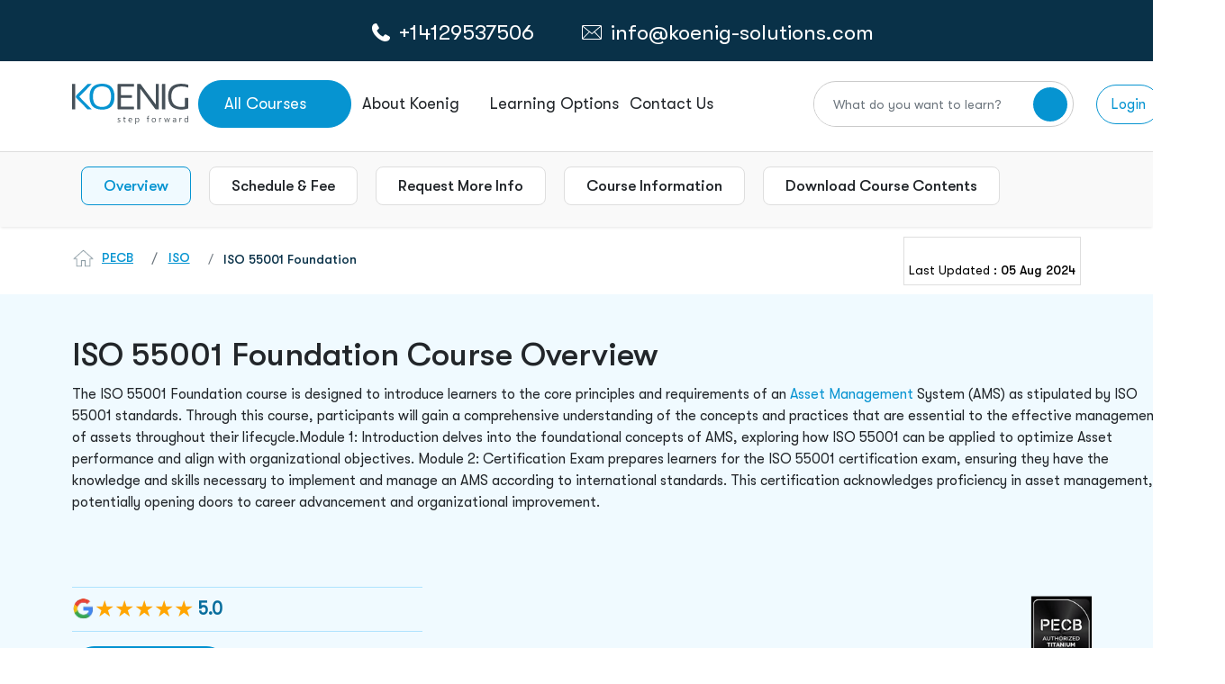

--- FILE ---
content_type: text/html; charset=utf-8
request_url: https://www.koenig-solutions.com/iso-55001-foundation
body_size: 94119
content:
<!DOCTYPE html>



<html xmlns="http://www.w3.org/1999/xhtml" lang="en-US">
<head>




    <meta charset="utf-8">
    <meta http-equiv="X-UA-Compatible" content="IE=edge" />

    
    <meta name="viewport" content="width=device-width, initial-scale=1, maximum-scale=5, user-scalable=yes">
    <meta name="description" content="Master ISO 55001 and Asset Management with Koenig Solutions&#39; leading IT training. Boost your skills and career with our expert-led programs. Enroll now!" />

    <meta name="author" content="">
    <meta name="robots" content="max-image-preview:large" />
    <title>ISO 55001 Foundation Training</title>



    <meta property="og:locale" content="en_US" />
    <meta property="og:type" content="article" />
    <meta property="og:title" content="ISO 55001 Foundation Training" />
    <meta property="og:description" content="Master ISO 55001 and Asset Management with Koenig Solutions&#39; leading IT training. Boost your skills and career with our expert-led programs. Enroll now!" />
    <meta property="og:url" content="https://www.koenig-solutions.com/iso-55001-foundation" />
    <meta property="og:site_name" content="koenig-solutions" />
    <meta property="og:image" content="https://www.koenig-solutions.com/img/logo.png" />
    <meta property="og:image:width" content="1280" />
    <meta property="og:image:height" content="720" />
    <meta property="og:type" content="website" />

    <meta name="twitter:card" content="summary_large_image" />
    <meta name="twitter:title" content="ISO 55001 Foundation Training" />
    <meta name="twitter:description" content="Master ISO 55001 and Asset Management with Koenig Solutions&#39; leading IT training. Boost your skills and career with our expert-led programs. Enroll now!" />
    <meta name="twitter:image" content="https://www.koenig-solutions.com/img/logo.png" />




        <link rel="canonical" href="https://www.koenig-solutions.com/iso-55001-foundation" />
    <link rel="dns-prefetch" href="https://www.google.com/" />

    

    <link rel="apple-touch-icon" sizes="180x180" href="/images/favicon-32x32.png">
    <link rel="icon" type="image/png" sizes="32x32" href="/images/favicon-32x32.png">
    <link rel="icon" type="image/png" sizes="16x16" href="/images/favicon-16x16.png">

    <link rel="preload" href="/assets/newimages/phone-call-icon.svg" as="image" type="image/svg+xml">
    <link rel="preload" href="/assets/newimages/whatsapp-color-icon.svg" as="image" type="image/svg+xml">
    <link rel="preload" href="/assets/newimages/envelope-line-icon.svg" as="image" type="image/svg+xml">
    <link rel="preload" href="/assets/newimages/koenig-logo.svg" as="image" type="image/svg+xml">

    <!-- Load plugin CSS files here -->
    
    <!-- Overriding CSS -->
    

    <!-- Google Tag Manager -->
    <!-- Google Tag Manager muzammil -->
    <script type="text/javascript" defer>
        function downloadGaAtOnload() {
            var PAGE_DELAY_CONFIG = { "gtm": 9000, "gamooga": 9000, "we": 9000 };
            //GTM init
            var delay = window.CUSTOM_DELAY || window.pageLoadDelay || 0;
            if (!delay) {
                delay = (typeof PAGE_DELAY_CONFIG === "object" && !isNaN(PAGE_DELAY_CONFIG.gtm)) ? PAGE_DELAY_CONFIG.gtm : 0;
            }

            setTimeout(function () {
                loadJS("https://code.jquery.com/ui/1.12.1/jquery-ui.min.js", false);
                loadJS("/AppJs/Header_v2.js");
            }, 5000)

            setTimeout(function () {
                gtmLoadScript();
                //facebookPixel();
                Zendexcode();
                loadJS("/Scripts/jquery.unobtrusive-ajax.min.js");
                loadStyle("https://code.jquery.com/ui/1.11.4/themes/smoothness/jquery-ui.min.css");
                window.dataLayer = window.dataLayer || [];
                function gtag() { dataLayer.push(arguments); }
                gtag('js', new Date());
                gtag('config', 'AW-983012827');
            }, delay)
        }

        if (window.addEventListener)
            window.addEventListener("load", downloadGaAtOnload, false);
        else if (window.attachEvent)
            window.attachEvent("onload", downloadGaAtOnload);
        else window.onload = downloadGaAtOnload;

        function gtmLoadScript() {
            // set user_params.utm_params. This should run before gtm trigger
            //fetchUTMSource();
            (function (w, d, s, l, i) {
                w[l] = w[l] || [];
                w[l].push({
                    'gtm.start': new Date().getTime(),
                    event: 'gtm.js'
                });
                var f = d.getElementsByTagName(s)[0],
                    j = d.createElement(s), dl = l != 'user_params' ? '&l=' + l : '';
                j.async = true;
                j.src = '//www.googletagmanager.com/gtm.js?id=' + i + dl;
                f.parentNode.insertBefore(j, f);

            })(window, document, 'script', 'dataLayer', 'GTM-NFLVMQ');
        }

        function loadStyle(src) {

            return new Promise(function (resolve, reject) {
                // Check if the stylesheet is already loaded to avoid duplicates
                if (document.querySelector(`link[href="${src}"]`)) {
                    resolve();
                    return;
                }

                let link = document.createElement('link');
                link.href = src;
                link.rel = 'stylesheet';
                // Add loading attribute (note: limited browser support for stylesheets)
                link.loading = 'lazy'; // Optional, for future compatibility
                link.onload = () => resolve(link);
                link.onerror = () => reject(new Error(`Style load error for ${src}`));

                // Append to head only when needed (e.g., on demand)
                document.head.append(link);
            });
        }


        window.loadJS = function (fileUrl, async = true) {
            let scriptEle = document.createElement("script");
            scriptEle.setAttribute("src", fileUrl);
            scriptEle.setAttribute("type", "text/javascript");
            scriptEle.setAttribute("async", async);
            scriptEle.defer = true;
            document.body.appendChild(scriptEle);

        };

        window.loadJSNew = function (fileUrl, async = true) {
            let scriptEle = document.createElement("script");
            scriptEle.setAttribute("src", fileUrl);
            scriptEle.setAttribute("type", "text/javascript");
            scriptEle.setAttribute("async", async);
            scriptEle.defer = true;
            document.head.appendChild(scriptEle);

        };

    </script>

        <script>
                    function Zendexcode() {
    $.ajax({
        type: "POST",
        url: '/Home/GetCountryByIp',
        dataType: "json",
        contentType: "application/json; charset=utf-8",
        success: function (data) {
            if (!data) {

                FirstVisitor();
            }
        }
    });
}

        </script>

    <!-- End Google Tag Manager -->

        <script type="application/ld+json">
            {
            "@context": "https://schema.org/",
            "@type": "WebPage",
            "name": "ISO 55001 Foundation",
            "description": "Master ISO 55001 and Asset Management with Koenig Solutions&#39; leading IT training. Boost your skills and career with our expert-led programs. Enroll now!",
            "url": "https://www.koenig-solutions.com/iso-55001-foundation"
            }
        </script>




    <!.............*************************************** Organization  Schema Code**********************************************.....>



    <script defer type="application/ld+json">
        {
        "@context" : "http://schema.org",
        "@type" : "Organization",
        "name" : "Koenig Solutions",
        "url" : "https://www.koenig-solutions.com/iso-55001-foundation",
        "sameAs" : ["https://www.facebook.com/ KoenigSolutions/","https://www.twitter.com/koenigsolutions","https://www.youtube.com/user/KoenigSol","http://www.linkedin.com/company/koenig-solutions/","https://www.instagram.com/koenigsolutions/","https://in.pinterest.com/koenigsolutions/"],
        "logo": " https://www.koenig-solutions.com/img/logo.png",
        "legalName" : " Koenig Solutions Pvt. Ltd.",
        "email":"info@koenig-solutions.com",
        "address":[
        { "@type": "PostalAddress", "addressCountry": "India", "addressLocality": "Moti Nagar", "addressRegion": "New Delhi", "postalCode": "110015", "streetAddress": " B-39, Plot No. 70, KLJ Complex-1, Shivaji Marg " }
        ,
        { "@type": "PostalAddress", "addressCountry": "USA", "addressLocality": "New York", "addressRegion": "New York City", "postalCode": "10022", "streetAddress": "477 Madison Avenue, 6th floor," }
        ,
        { "@type": "PostalAddress", "addressCountry": "Australia", "addressLocality": "Sydney", "addressRegion": "New South Wales", "postalCode": "2000", "streetAddress": "Australia Sqaure PlazaLevel 12, 95 Pitt Street" }
        ,
        { "@type": "PostalAddress", "addressCountry": "UAE", "addressLocality": "Dubai", "addressRegion": "Dubai", "postalCode": "503220", "streetAddress": "Block 3, Office G10, Dubai Knowledge" }
        ,
        { "@type": "PostalAddress", "addressCountry": "UK", "addressLocality": "London", "addressRegion": "London", "postalCode": "EC2M 1QS", "streetAddress": "Level 17, Dashwood House,69 Old Broad Street" }
        ,

        { "@type": "PostalAddress", "addressCountry": "Canada", "addressLocality": "New Westminster", "addressRegion": "BC", "postalCode": "V3L0H2", "streetAddress": "#1608-271 Francis Way" }
        ],
        "contactPoint" : [
        { "@type" : "ContactPoint", "telephone" : "+1(604)8251567", "contactType" : "Customer Service", "contactOption" : "Phone", "areaServed" : ["US","CA","MX"] }
        ,
        { "@type" : "ContactPoint", "telephone" : "+(91)-8095-073-333", "contactType" : "Customer Service", "contactOption" : "Phone", "areaServed" : "IN" }
        ,
        { "@type" : "ContactPoint", "telephone" : "+447786378779", "contactType" : "Customer Service", "contactOption" : "TollFree", "areaServed" : "UK" }
        ,
        { "@type" : "ContactPoint", "telephone" : "+61290995670", "contactType" : "Customer Service", "contactOption" : "TollFree", "areaServed" : "AU" }
        ,
        { "@type" : "ContactPoint", "telephone" : "+971524856717", "contactType" : "Customer Service", "contactOption" : "TollFree", "areaServed" : "UAE" }
        ]
        }
    </script>
    <!.............*************************************** Organization  Schema Code**********************************************.....>

    <!............. *************************************** Local Business Schema Code ******************************************.....>

                <script defer type="application/ld+json">
                    {
                    "@context": "http://schema.org",
                    "@type": "BreadcrumbList",
                    "itemListElement":
                    [
                    {
                        "@type": "ListItem",
                    "position": 1,
                    "item":
                    {
                            "@id": "https://www.koenig-solutions.com/",
                    "name": "Home"
                    }
                    },
                    {
                        "@type": "ListItem",
                    "position": 2,
                    "item":
                    {
                            "@id": "https://www.koenig-solutions.com/iso-training-certification-courses",
                    "name": "ISO"
                    }
                    },
                    {
                        "@type": "ListItem",
                    "position": 3,
                    "item":
                    {
                            "@id": "https://www.koenig-solutions.com/iso-55001-foundation",
                    "name": "ISO 55001 Foundation"
                    }
                    }
                    ]
                    }

                </script>


    <!............. *************************************** Local Business Schema Code ******************************************.....>

    <!.................India Location ......................>

    <script defer type="application/ld+json">
        {
        "@context" : "http://schema.org",
        "@type" : "LocalBusiness",
        "name" : "Koenig Solutions Pvt. Ltd.",
        "image" : "https://www.koenig-solutions.com/img/logo.png",
        "telephone" : "+(91)-8095-073-333",
        "email" : "info@koenig-solutions.com",
        "address" : {
        "@type" : "PostalAddress",
        "streetAddress" : " Koenig Campus B-39, Plot No. 70,KLJ Complex-1,Shivaji Marg",
        "addressLocality" : "Moti Nagar",
        "addressRegion" : "New Delhi",
        "addressCountry" : "India",
        "postalCode" : "110015"
        },
        "url" : "https://www.koenig-solutions.com/",
        "aggregateRating" : {
        "@type" : "AggregateRating",
        "ratingValue" : "4.7",
        "bestRating" : "5",
        "ratingCount" : "500"
        },
        "priceRange" : "Call ☎ +91-8095-073-333 | ✉ info@koenig-solutions.com" }
        }
    </script>

    <!.................UK Location ......................>

    <script defer type="application/ld+json">
        {
        "@context" : "http://schema.org",
        "@type" : "LocalBusiness",
        "name" : "Koenig Solutions Limited",
        "image" : "https://www.koenig-solutions.com/img/logo.png",
        "telephone" : "+447786378779",
        "email" : "info@koenig-solutions.com",
        "address" : {
        "@type" : "PostalAddress",
        "streetAddress" : " Pennine House Office 3A28 Leman St,",
        "addressLocality" : "Whitechapel",
        "addressRegion" : "London",
        "addressCountry" : "UK",
        "postalCode" : "E1 8ER"
        },
        "url" : "https://www.koenig-solutions.com/",
        "aggregateRating" : {
        "@type" : "AggregateRating",
        "ratingValue" : "4.7",
        "bestRating" : "5",
        "ratingCount" : "500"
        },
        "priceRange" : "Call ☎ +447786378779 | ✉ info@koenig-solutions.com" }
        }
    </script>

    <!.................USA Location ......................>

    <script defer type="application/ld+json">
        {
        "@context" : "http://schema.org",
        "@type" : "LocalBusiness",
        "name" : "Koenig Solutions Pvt. Ltd.",
        "image" : "https://www.koenig-solutions.com/img/logo.png",
        "telephone" : "+1(604)8251567",
        "email" : "info@koenig-solutions.com",
        "address" : {
        "@type" : "PostalAddress",
        "streetAddress" : " 100 Ring Road, Suite 300 (PH)Garden City",
        "addressLocality" : "NY",
        "addressRegion" : "NY",
        "addressCountry" : "USA",
        "postalCode" : "11530"
        },
        "url" : "https://www.koenig-solutions.com/",
        "aggregateRating" : {
        "@type" : "AggregateRating",
        "ratingValue" : "4.7",
        "bestRating" : "5",
        "ratingCount" : "500"
        },
        "priceRange" : "Call ☎ +1(604)8251567 | ✉ info@koenig-solutions.com" }
        }
    </script>

    <!.................Australia Location ......................>

    <script defer type="application/ld+json">
        {
        "@context" : "http://schema.org",
        "@type" : "LocalBusiness",
        "name" : "Koenig Solutions Pty Ltd",
        "image" : "https://www.koenig-solutions.com/img/logo.png",
        "telephone" : "+61290995670",
        "email" : "info@koenig-solutions.com",
        "address" : {
        "@type" : "PostalAddress",
        "streetAddress" : " WOTSO, L3, 55 Pyrmont Bridge RoadPyrmont",
        "addressLocality" : "NSW",
        "addressRegion" : "NSW",
        "addressCountry" : "Australia",
        "postalCode" : "2009"
        },
        "url" : "https://www.koenig-solutions.com/",
        "aggregateRating" : {
        "@type" : "AggregateRating",
        "ratingValue" : "4.7",
        "bestRating" : "5",
        "ratingCount" : "500"
        },
        "priceRange" : "Call ☎ +61290995670 | ✉ info@koenig-solutions.com" }
        }
    </script>

    <!.................Dubai Location ......................>

    <script defer type="application/ld+json">
        {
        "@context" : "http://schema.org",
        "@type" : "LocalBusiness",
        "name" : "Koenig Solutions FZ LLC",
        "image" : "https://www.koenig-solutions.com/img/logo.png",
        "telephone" : "+971524856717",
        "email" : "info@koenig-solutions.com",
        "address" : {
        "@type" : "PostalAddress",
        "streetAddress" : " Block 3, Office G10, Dubai Knowledge",
        "addressLocality" : "Dubai",
        "addressRegion" : "Dubai",
        "addressCountry" : "UAE",
        "postalCode" : "503220"
        },
        "url" : "https://www.koenig-solutions.com/",
        "aggregateRating" : {
        "@type" : "AggregateRating",
        "ratingValue" : "4.7",
        "bestRating" : "5",
        "ratingCount" : "500"
        },
        "priceRange" : "Call ☎ +971524856717 | ✉ info@koenig-solutions.com" }
        }
    </script>

    
    <link rel="preload" href="/assets/newcss/owl.theme.default.css" as="style" onload="this.onload=null;this.rel='stylesheet'" />



    <link href="/bundles/coursecss?v=V6ddsXBIn_0ACq2jq8DN6dxq4tl0UCrrYL15cVLO9FI1" rel="stylesheet"/>


    
    <link rel="preload" href="/assets/newfonts/GTWalsheimPro-Regular.woff2" as="font" type="font/woff2" crossorigin="anonymous" />
    <link rel="preload" href="/assets/newfonts/GTWalsheimPro-Medium.woff2" as="font" type="font/woff2" crossorigin="anonymous" />

</head>


<body>
    <noscript>
        <iframe src="https://www.googletagmanager.com/ns.html?id=GTM-NFLVMQ" height="0" width="0" style="display:none;visibility:hidden"></iframe>
        <link rel="preload" href="/bundles/coursecss" />
    </noscript>

    


    
    



<style>

    @media only screen and (min-width:320px) and (max-width:480px) {
        .whtsapp_header_img {
            width: 20px;
            height: 20px;
        }
    }

    .logoDiv {
        width: 132px;
        height: 45px;
    }

    .dropDownBorderTop {
        width: 192px;
        height: 4px;
        background-color: #0694D1;
        border-radius: 10px;
        position: absolute;
        top: -4px;
        z-index: 9
    }

    #dropItemsOfferings .dropDownBorderTop {
        width: 177px;
        height: 4px;
        background-color: #0694D1;
        border-radius: 10px
    }

    #smdropItems1 ul li:first-child {
        display: none
    }

    #SmMenu a {
        text-decoration: none
    }

    .smMenuIcon {
        border: 1px solid #0694d1;
        padding: 6px;
        border-radius: 5px;
        font-size: 20px;
        display: flex;
        align-items: center;
        justify-content: center;
    }

    #SmMenu .smNavHeader {
        display: flex;
        align-items: center;
        padding: 0px 8px;
        gap: 15px
    }

    .CardTechnolgy {
        margin-top: 6px;
    }

    #SmMenu .device-contact-strip {
        /*        padding: 10px 0px !important;*/
        background: #093148;
        height: 40px;
    }

    .smWhatsApp a {
        color: #fff
    }

    .disable-transitions * {
        transition: none !important;
        animation: none !important
    }

    .filter-section {
        z-index: 99;
        position: relative
    }

    .blueWeb {
        border: 1px solid #0694d1;
        border-radius: 50px;
        position: relative;
        padding: 12px 40px;
        color: #fff !important
    }

    blueBtn, .blueBtn2, .blueWeb {
        background-color: #0694d1;
        color: #fff !important
    }

    #about-p .filter-section {
        position: relative;
        z-index: 99
    }

    #crossIconHeader {
        opacity: 0;
        z-index: -1
    }

    .crossIconHeader input {
        position: relative
    }

    .crossIconHeader i {
        position: absolute;
        top: 47%;
        right: 8%;
        z-index: 9;
        font-size: 45px;
        cursor: pointer;
        transition: 0.5s ease-in-out;
        color: #9C9C9C
    }

    #opaque {
        z-index: 999999999 !important
    }

    #course-pages .dropdown-menu {
        z-index: 97 !important
    }

    #course-pages .blue-header-tab .col-md-4 .dropdown button {
        z-index: 98 !important
    }

    #autocomplete_id_1::-webkit-scrollbar {
        width: 4px
    }

    .inner-body .nav-tabs .nav-link.active {
        z-index: 98
    }

    .searchDiv2 input[type=text] {
        font-size: 17px !important;
        box-shadow: 0 8px 6px 0 #2f2f2f17 !important
    }

    .searchDiv2 .btn-check:focus + .btn-secondary, .btn-secondary:focus, .searchDiv2 .btn-secondary {
        background-color: white !important;
        border-color: white !important
    }

    .searchDiv .form-control {
        font-size: 18px !important
    }

    .searchDivNavheader {
        width: 100%;
        position: fixed;
        z-index: 9999999;
        width: 0%;
        right: 5%
    }

    .ui-menu li a {
        color: #22262A !important;
        text-decoration: none;
        font-size: 18px;
        border: none !important
    }

    #autocomplete_id_1 .ui-menu-item-wrapper a:hover {
        background-color: #f0faff !important
    }

    #autocomplete_id_1 .ui-menu-item li:hover {
        background-color: #f0faff;
        color: #22262a
    }

    #autocomplete_id_1 .ui-menu-item-wrapper a:focus {
        background-color: #f0faff !important
    }

    #autocomplete_id_1 .ui-menu-item li:focus {
        background-color: #f0faff;
        color: #22262a
    }

    #autocomplete_id_1 li:hover {
        background-color: #F0FAFF;
        color: #22262A
    }

        #autocomplete_id_1 li:hover a {
            background-color: #F0FAFF !important;
            color: #22262A
        }

        #autocomplete_id_1 li:hover .ui-menu-item-wrapper {
            background-color: #F0FAFF !important
        }

    #autocomplete_id_1::-webkit-scrollbar {
        width: 4px
    }

    .searchDiv2 input[type="text"] {
        font-size: 17px
    }

    ul#ui-id-1 {
        z-index: 999
    }

    .ui-menu {
        background-color: #fff;
        list-style: none;
        padding-left: 0;
        top: -5571px;
        left: 420px;
        width: 591px;
        border: 2px solid #ddd;
        border-top: none;
        height: 400px;
        overflow-y: scroll;
        scrollbar-width: auto
    }

        .ui-menu li a {
            font-size: 18px
        }

            .ui-menu li a:hover {
                background-color: #f0faff !important
            }

        .ui-menu li:hover {
            background-color: #f0faff;
            color: #22262a
        }

        .ui-menu li {
            padding: 14px 30px !important;
            border-bottom: 1px solid #dedede
        }

    .testimonialProfile {
        min-height: 300px;
        text-align: center
    }

    .dropContactDiv img {
        margin-right: 5px
    }

    #autocomplete_id_1 {
        z-index: 9999999;
        position: fixed
    }

    #openNvserch {
        z-index: 999999
    }

    .sec-search {
        height: 99.5px;
        width: 100%;
        background: #fff;
        position: fixed;
        z-index: 99;
        display: none
    }

        .sec-search::before {
            content: '';
            height: calc(100vh - 168px);
            width: 100%;
            background: #000;
            position: absolute;
            top: 100px;
            opacity: .3
        }

        .sec-search form {
            display: flex;
            width: 100%;
            justify-content: center;
            align-items: center;
            height: 100%
        }

        .sec-search .container-fluid, .sec-search .row {
            height: 100%
        }

    .sec-search-input-search {
        display: flex;
        align-items: center;
        justify-content: center;
        height: 100%;
        width: 100%
    }

        .sec-search-input-search input {
            width: 100%;
            padding: 0;
            border: 0
        }

            .sec-search-input-search input:focus {
                border: 0;
                outline: none
            }

            .sec-search-input-search input::placeholder {
                color: #9E9E9E
            }

        .sec-search-input-search button {
            width: 60px;
            height: 60px;
            border-radius: 50%;
            display: flex;
            justify-content: center;
            align-items: center;
            flex-shrink: 0
        }

            .sec-search-input-search button:hover {
                background: #093148 !important;
                color: #fff;
                transition: .3s ease-in-out
            }

                .sec-search-input-search button:hover i {
                    transform: rotate(-45deg);
                    transition: .3s ease-in-out
                }

        .sec-search-input-search button {
            background-color: #0694D1;
            border: 0;
            font-size: 23px;
            color: #fff
        }

    .sec-search a {
        position: absolute;
        top: 37px;
        right: 42px
    }

    .dropdownCoursess {
        width: 170px;
        height: 53px;
    }

    .blueBanner {
        background-color: #0694D1;
        padding: 18px 0px;
        display: inline-flex;
        justify-content: center;
        gap: 15px;
        color: #fff;
        width: 100%;
        align-items: center;
    }

        .blueBanner p {
            font-weight: 500;
            font-size: 22px !important;
            line-height: 24px;
            letter-spacing: 0%;
            color: #FFFFFF !important;
            margin-bottom: 0px !important;
        }

            .blueBanner p span {
                font-weight: 700;
                font-size: 22px;
                line-height: 24px;
                letter-spacing: 0%;
                color: #FFFFFF !important;
                text-decoration: underline;
                cursor: pointer;
            }

    @media (min-width:4096.98px) {
        #autocomplete_id_1 {
            right: 320px !important;
            left: unset !important;
            width: 600px !important
        }
    }

    @media (max-width:4096px) {
        .ui-menu {
            left: 1593px !important;
            width: 600px !important;
        }

        #autocomplete_id_1 {
            right: 240px !important;
            left: unset !important;
            width: 600px !important
        }
    }

    @media (max-width:3840px) {
        .ui-menu {
            left: 1466px !important;
            width: 600px !important;
        }

        #autocomplete_id_1 {
            right: 240px !important;
            left: unset !important;
            width: 600px !important
        }
    }

    @media (max-width:2880px) {
        .ui-menu {
            left: 985px !important;
            width: 600px !important;
        }

        #autocomplete_id_1 {
            right: 200px !important;
            left: unset !important;
            width: 600px !important
        }
    }

    @media (max-width:2560px) {
        .ui-menu {
            left: 824px !important;
            width: 600px !important;
        }

        #autocomplete_id_1 {
            right: 200px !important;
            left: unset !important;
            width: 600px !important
        }
    }

    @media (max-width:2160px) {
        .ui-menu {
            left: 620px !important;
            width: 600px !important;
        }

        #autocomplete_id_1 {
            right: 190px !important;
            left: unset !important;
            width: 600px !important
        }
    }

    @media (max-width:1920px) {
        .ui-menu {
            right: 170px !important;
            left: 475px !important;
            width: 600px !important;
        }

        #autocomplete_id_1 {
            right: 180px !important;
            left: unset !important;
            width: 600px !important
        }
    }

    @media (max-width:1610px) {
        .ui-menu {
            left: 320px !important;
            width: 600px !important
        }

        #autocomplete_id_1 {
            right: 170px !important;
            left: unset !important;
            width: 600px !important
        }
    }

    @media (max-width:1550px) {
        .ui-menu {
            left: 460px !important;
            width: 600px !important
        }

        #autocomplete_id_1 {
            right: 170px !important;
            left: unset !important;
            width: 600px !important
        }
    }

    @media (max-width:1500px) {
        #autocomplete_id_1 {
            right: 160px !important;
            left: unset !important;
            width: 700px !important
        }

        .ui-menu {
            left: 445px !important;
            width: 600px !important
        }
    }

    @media (max-width:1445px) {
        .ui-menu {
            left: 235px !important;
            width: 600px !important;
        }

        #autocomplete_id_1 {
            right: 160px !important;
            left: unset !important;
            width: 700px !important
        }
    }

    @media (max-width:1440px) {
        #autocomplete_id_1 {
            right: 160px !important;
            left: unset !important;
            width: 700px !important
        }
    }

    @media (max-width:1366px) {
        .ui-menu {
            left: 162px !important;
            width: 638px !important;
        }
    }

    @media (max-width:1306px) {
        #autocomplete_id_1 {
            right: 130px !important;
            left: unset !important;
            width: 460px !important
        }
    }

    @media (max-width:1280px) {
        .ui-menu {
            left: 112px !important;
            width: 644px !important;
        }

        .crossIconHeader i {
            right: 9%
        }

        .searchDiv i {
            right: 22%
        }

        #autocomplete_id_1 {
            right: 150px !important;
            left: unset !important;
            width: 600px !important
        }
    }

    @media (max-width:1080px) {
        .ui-menu {
            left: 244px !important;
            width: 568px !important
        }

        #autocomplete_id_1 {
            left: unset !important;
            width: 518px !important;
            right: 142px !important
        }
    }

    @media (max-width:1025px) {
        .dropDownBorderTop {
            display: none
        }

        .dropdownCoursess {
            margin-left: 50px;
            padding: 8px 10px !important;
            min-width: 128px;
            height: 42px;
            display: block;
            line-height: 100%;
            white-space: nowrap;
            border: none;
            outline: none;
            text-align: left;
            margin: 0px !important;
        }

        .logoDiv img {
            width: 78%;
            margin: 8px 5px 5px 5px
        }

        .container-fluid {
            padding: 0 12px !important
        }

        .ui-menu {
            left: 120px !important;
            width: 438px !important;
        }


        .crossIconHeader i {
            right: 11%
        }

        .searchDiv i {
            font-size: 30px !important
        }

        #autocomplete_id_1 {
            right: 140px !important;
            left: unset !important;
            width: 500px !important
        }

        .blueBannerLg {
            display: none;
        }

        .blueBannerSm {
            display: none;
        }

        .blueBanner p, .blueBanner p span {
            font-size: 16px !important;
        }

        .blueBanner {
            padding: 10px 0px;
        }

        .blueBannerSm img {
            width: 22px;
            height: 24px;
        }
    }

    @media (max-width:991px) {
        .ui-menu {
            left: 212px !important;
            width: 467px !important
        }

        #autocomplete_id_1 {
            width: 407px !important;
            right: 130px !important;
            left: unset !important
        }

        .crossIconHeader i {
            right: 13%
        }

        .searchDiv i {
            right: 14% !important
        }
    }

    @media (max-width:860px) {
        .ui-menu {
            left: 180px !important;
            width: 447px !important;
        }

        .searchDiv i {
            right: 15% !important
        }

        #autocomplete_id_1 {
            width: 407px !important;
            right: 130px !important;
            left: unset !important
        }

        .crossIconHeader i {
            right: 14%;
            font-size: 30px;
            top: 65%
        }
    }

    @media (max-width:820px) {
        .ui-menu {
            left: 145px !important;
            width: 465px !important;
        }

        .crossIconHeader i {
            right: 14%
        }

        #autocomplete_id_1 {
            width: 407px !important;
            right: 130px !important;
            left: unset !important
        }

        .ui-menu li {
            padding: 4px 15px !important
        }

        .searchDiv2 input[type="text"] {
            width: 95%
        }
    }

    @media (max-width:834px) {
        .searchDiv2 input[type="text"] {
            width: 95%
        }
    }


    @media (max-width:768px) {
        .ui-menu {
            left: 120px !important;
            width: 468px !important;
        }

        .searchDiv2 input[type="text"] {
            width: 95%
        }

        .searchDiv i {
            top: 67% !important
        }

        .ui-menu li a {
            font-size: 16px
        }

        .crossIconHeader i {
            right: 9%
        }

        #autocomplete_id_1 {
            width: 347px !important;
            right: 130px !important;
            left: unset !important
        }
    }

    @media (max-width:720px) {
        .ui-menu {
            left: 140px !important;
            width: 410px !important
        }

        #autocomplete_id_1 {
            width: 347px !important;
            right: 130px !important;
            left: unset !important
        }

        .dropDownBorderTop {
            display: none
        }
    }

    @media (max-width:600px) {
        .blueBanner p, .blueBanner p span {
            font-size: 12px !important;
            line-height: 10px;
        }

        .blueBanner {
            padding: 10px 10px;
            gap: 8px;
        }

        .ui-menu {
            left: 53px !important;
            width: 241px !important;
        }

        .searchDiv i {
            right: 16% !important
        }

        .searchDiv .form-control, .searchDiv2 input[type="text"] {
            font-size: 12px !important
        }

        .crossIconHeader i {
            right: 17%
        }

        #lerningOptionlg {
            display: none
        }

        #lerningOptionSM {
            display: block
        }

        .crossIconHeader i {
            right: 14%
        }

        #autocomplete_id_1 {
            width: 447px !important;
            right: 80px !important;
            left: unset !important
        }

        #SmMenu .smNavHeader {
            width: 100%;
            height: 75px !important
        }

        .smMenuIcon {
            min-width: 31px;
            height: 34px;
        }

            .logoDiv img, .smMenuIcon img {
                width: 85px !important;
                height: 29px !important
            }

        .smWhatsApp img {
            width: 20px !important
        }

        .smNavHeader .dv-course-list {
            max-width: unset !important;
            width: 190px;
        }

        .smNavHeader .logoDiv {
            width: 92px !important;
            height: 45px;
        }

        .smWhatsApp div:first-child, .smWhatsApp div:nth-child(2) {
            min-width: 120px;
            height: 25px;
        }

        .smWhatsApp {
            width: 330px !important;
            margin: auto;
            gap: 20px;
        }

            .smWhatsApp a {
                min-width: 86px;
                height: 18px;
            }

        #SmMenu {
            width: 100%;
            max-width: 100%;
            min-height: 115px;
        }

        .smShadow {
            height: 75px;
        }

        #lgMenu {
            height: 0px;
            overflow: hidden;
        }
    }




    @media (max-width:420px) {
        #autocomplete_id_1 {
            left: 54px !important;
            width: 291px !important
        }
    }

    @media (max-width:450px) {
        .ui-menu {
            left: 52px !important;
            width: 258px !important;
        }

        .crossIconHeader i {
            right: 17%
        }

        #autocomplete_id_1 {
            width: 347px !important;
            right: 70px !important;
            left: unset !important
        }

        .searchDiv i {
            right: 22% !important
        }
    }

    @media (max-width:420px) {
        .ui-menu {
            left: 53px !important;
            width: 241px !important;
        }

        #autocomplete_id_1 {
            width: 316px !important;
            right: 70px !important;
            left: unset !important
        }
    }

    @media (max-width:400px) {
        .ui-menu {
            left: 65px !important;
            width: 193px !important
        }

        #autocomplete_id_1 {
            width: 296px !important;
            right: 70px !important;
            left: unset !important
        }
    }

    @media (max-width:395px) {
        .ui-menu {
            left: 48px !important;
            width: 225px !important;
        }

        #autocomplete_id_1 {
            width: 296px !important;
            right: 70px !important;
            left: unset !important
        }
    }

    @media (max-width:380px) {
        .ui-menu {
            left: 50px !important;
            width: 210px !important;
        }

        #autocomplete_id_1 {
            width: 285px !important;
            right: 70px !important;
            left: unset !important
        }
    }

    @media (max-width:375px) {
        #SmMenu .smNavHeader {
            display: flex;
            align-items: center;
            padding: 8px 0 7px 0
        }
    }

    @media (max-width:360px) {
        .ui-menu {
            left: 48px !important;
            width: 196px !important;
        }

        #autocomplete_id_1 {
            width: 267px !important;
            right: 70px !important;
            left: unset !important
        }
    }
</style>

<style>
    .ui-menu {
        z-index: 999999999 !important
    }
   
    #openLeadheder .floating-label {
        position: relative;
    }
    #openLeadheder .bot {
        margin-top: 0px;
        display: flex;
        justify-content: center;
        align-items: center;
        width: 100%;
        gap: 12px;
        margin-left: 0px;
    }
    #openLeadheder .text-danger {
        color: #dc3545 !important;
        left: 0px;
        position: absolute;
    }
    #requestmoreinfo .radio-divs {
        margin-bottom: 0px !important;
    }
    #openLeadheder {
        position: fixed;
        z-index: 9999;
        height: 100%;
    }
        #openLeadheder #requestmoreinfo {
            z-index: 99999999;
            width: 100%;
            position: fixed ;overflow-y:scroll;
        }
    #openLeadheder .form-wrapper form .smmrgin input {
        width: fit-content !important;
    }
    .openLeadheder {
        position: fixed;
        width: 100%;
        height: 100%;
        top: 50%;
        left: 50%;
        transform: translate(-50%, -50%);
        display: none;
        z-index: 999;
        max-height: 100vh;
        overflow-y: auto;
        scrollbar-width: none;
    }

    #openLeadheder .contentdiv {
        box-shadow: 0px 0px 0px 2000px rgba(0,0,0,0.71);
        -webkit-box-shadow: 0px 0px 0px 2000px rgba(0,0,0,0.71);
        -moz-box-shadow: 0px 0px 0px 2000px rgba(0,0,0,0.71);
        background: rgba(0, 0, 0, 0.71);
 
    }
    #openLeadheder {
        display: none;
    }
    #openLeadheder .closeBtnLeadFrm {
        position: absolute;
        top: 25px;
        right: 25px;
        cursor: pointer;
        font-size: 20px;
        color: #22262A
    }

    #openLeadheder .fa-x::before {
        content: "\58";
    }

    #openLeadheder .fa-circle-right::before {
        content: "\f35a";
    }

    #openLeadheder .form-wrapper form .mb-4, #openLeadheder .form-wrapper form .mb-4 {
        margin-bottom: 10px !important;
    }

    #openLeadheder .form-wrapper form input {
        border-radius: 4px !important;
        padding: 16px !important;
        border: 1px solid #076d9d !important;
        height: 40px;
        font-size: 15px !important;
        font-weight: 400;
        line-height: 8px;
        color: #000 !important;
        width: 100% !important;
    }

    #openLeadheder .did-floating-input, #openLeadheder #requestmoreinfo .did-floating-input:focus, #openLeadheder .did-floating-input:active {
        background-color: #fff;
    }

    #openLeadheder #requestmoreinfo {
        height: 100%;
    }

    #openLeadheder .did-floating-label {
        color: #000;
        font-size: 15px;
        font-weight: 400;
        position: relative;
        pointer-events: none;
        left: 15px;
        top: -32px;
        padding: 0 5px;
        background: #fff;
        transition: .2s;
        -moz-transition: .2s;
        -webkit-transition: .2s;
        font-family: 'GTWalsheimPro';
    }

    #openLeadheder .did-floating-input:focus ~ .did-floating-label, #openLeadheder .did-floating-select:focus ~ .did-floating-label {
        top: -54px;
        font-size: 15px;
    }

    #openLeadheder .text-danger {
        color: #dc3545 !important;
        width: 100%;
        display: block;
        font-family: 'GTWalsheimPro';
        margin-top: -24px;
        position: absolute;
        margin-left: 0px !important;
    }

    #openLeadheder .form-wrapper form textarea {
        padding: 5px 16px !important;
        color: #000;
        font-size: 17px !important;
        font-weight: 400;
        width: 100% !important;
        border-radius: 4px !important;
        border: 1px solid #076d9d !important;
    }

    #openLeadheder .input-group > .form-control, .input-group > .form-select {
        position: relative;
        flex: 1 1 auto;
        width: 1%;
        min-width: 0;
    }

    .form-wrapper .form-control:focus, #openLeadheder .form-wrapper .form-select:focus {
        box-shadow: none;
        border: 1px solid #093148 !important;
    }

    #srFormrow .did-floating-input:not(:placeholder-shown) ~ .did-floating-label, #srFormrow .did-floating-select:not([value=""]):valid ~ .did-floating-label {
        top: -54px;
        font-size: 13px;
    }

    #requestmoreinfo .field-validation-error {
        margin-left: 0;
    }

    #CourseSearchId, #ui-id-14 {
        z-index: 99999999;
    }

    #srFormrow #Email-error {
        padding-left: 00px;
    }

    #openLeadheder .drop .user-label {
        position: absolute;
        left: 4px;
        font-size: 18px !important;
        color: #000;
        background: #fff;
        pointer-events: none;
        padding: 2px 7px;
        transform: translateY(-50%) scale(.8);
        transition: 150ms cubic-bezier(.4, 0, .2, 1);
    }

    #openLeadheder #txt-a .user-label {
        font-size: 17px;
        left: -17px;
        z-index: 999 !important;
        font-family: 'GTWalsheimPro';
    }

    #openLeadheder .input-group > :not(:first-child):not(.dropdown-menu):not(.valid-tooltip):not( .valid-feedback ):not(.invalid-tooltip):not(.invalid-feedback) {
        margin-left: -1px;
        border-top-left-radius: 0;
        border-bottom-left-radius: 0;
    }

    #openLeadheder .input-group > :not(:first-child):not(.dropdown-menu):not(.valid-tooltip):not( .valid-feedback ):not(.invalid-tooltip):not(.invalid-feedback) {
        margin-left: -1px;
        border-top-left-radius: 0;
        border-bottom-left-radius: 0;
    }

    #openLeadheder .input-group {
        display: flex;
        flex-wrap: wrap;
        align-items: stretch;
        width: 100%;
    }

    #openLeadheder #srFormrow .g-recaptcha div:nth-child(1) {
        width: fit-content !important;
    }

    #openLeadheder #requestmoreinfo .btn-submit {
        margin-top: 9px;
    }

    #openLeadheder .form-wrapper {
        border-radius: 25px;
    }

    #CourseSearchId {
        z-index: 9999;
    }

    #Email-error {
        padding-left: 0px;
    }
    #openLeadheder .btn-submit {
        border-radius: 50px;
        background: #0694d1;
        width: 200px;
        height: 48px;
        margin: 0 auto 18px;
        font-weight: 500;
        line-height: 25px;
        color: #fff !important;
        transition: 0.3s ease-in-out;
    }

        #openLeadheder .btn-submit:hover {
            background: #093148 !important;
        }
    @media (max-width: 991px) {
        #openLeadheder #requestmoreinfo .col-md-7 {
            flex: 0 0 auto;
            width: 80.333333%;
        }
    }

    @media (max-width:700px) {
        #CourseSearchId {
            z-index: 999999999991;
            left: 32px !important;
            width: 84% !important;
        }
        ul#ui-id-1, ul#ui-id-3, #ui-id-20, #ui-id-7, #ui-id-12 {
            z-index: 999999999999;
            width: 84% !important;
            right: 0px !important;
            left: 50% !important;
            transform: translateX(-50%);
        }
        #openLeadheder #vendor-page #Phone-error {
            margin-left: 0px !important;
            margin-bottom: 0px !important
        }

        #openLeadheder #requestmoreinfo .col-md-7 {
            width: 100% !important
        }

        #openLeadheder #requestmoreinfo .form-wrapper h2 {
            margin-bottom: 20px;
            font-size: 21px;
        }

        #openLeadheder #requestmoreinfo .form-wrapper {
            border-radius: 20px;
        }

        #openLeadheder #requestmoreinfo .robot-box {
            margin: auto !important;
            margin-bottom: 20px !important;
            display: block;
            width: fit-content;
        }

        #openLeadheder #requestmoreinfo .recaptcha {
            width: fit-content !important;
        }

        #openLeadheder #requestmoreinfo .robot-box .cap {
            width: 215px;
            background: transparent;
        }

        #openLeadheder .closeBtnLeadFrm {
            top: 15px;
            right: 15px;
        }

        #openLeadheder #txt-a .user-label {
            font-size: 15px !important;
        }

        #Email-error {
            padding-left: 0px;
        }

        #vendor-page #Phone-error {
            margin-left: 0px !important;
        }
        .form-wrapper .bot {
            display: flex;
            align-items: center;
            justify-content: center;
            width: 100%;
        }

            .form-wrapper .bot span a {
                margin: 0px !important
            }
        #requestmoreinfo .container-fluid {
            margin: 0px !important;
           
        }
    }
</style>

<section class="openLead" id="openLeadheder">
    <div id="requestmoreinfo" class="contentdiv">
        <div class="container-fluid" id="tab-details">
            <div class="col-md-10 d-block mx-auto pt-7">
                <div class="form-wrapper" style="position:relative">
                    <div class="closeBtnLeadFrm">
                        <i class="fa-solid fa-x" onclick="closeLeadFrmheder();"></i>
                    </div>
                    <h2 class="text-center">Request  More Information</h2>
                    <p class="text-center bot"><span class="mid-grey"><a href="mailto:info@koenig-solutions.com" name="link" aria-label="link to email"><span>Email:</span> <i class="far fa-envelope"></i></a></span> &nbsp;<span class="mid-grey"><a rel="nofollow" target="_blank" href="https://api.whatsapp.com/send?phone=917042593729&text=Hello%20I%20am%20looking%20for%20training%20and%20My%20reference%20number%20is 040124111521"><span>WhatsApp:</span> <i class="fab fa-whatsapp"></i></a></span> </p>
                    <div class="tab-content" id="pills-tabContent">
                        <div class="tab-pane fade show active" id="individualhdr" role="tabpanel" aria-labelledby="pills-home-tab">

                        </div>
                    </div>
                </div>
            </div>
        </div>
    </div>
</section>

    <section class="headContactBg" id="headContactBg">
        <div class="container-fluid ">
            <div class="row">
                <div class="col-md-12">
                    <div class="hedrContactMain" id="hedrContactMaincrs">
                            <div class="headContactDiv">
                                <img src="/assets/newimages/phone-call-icon.svg" alt="callicon" width="24" height="24" loading="lazy" style="width: 20px; height: 20px;" />
                                <a href="tel:+14129537506" name="link" aria-label="call to action" contenteditable="false" style="cursor: pointer;">+14129537506</a>
                            </div>
                                                <div class="headContactDiv">
                            <img src="/assets/newimages/envelope-line-icon.svg" alt="emailIcon" width="22" height="16" loading="lazy" />
                            <a href="mailto:info@koenig-solutions.com?body=Reference Number : info240126012352" onclick="event.preventDefault();addInfoGCLReference('','info240126012352',this)" name="link" aria-label="link to email">info@koenig-solutions.com </a>
                        </div>
                    </div>
                </div>
            </div>
        </div>
    </section>
    <section id="lgMenu">
        <div class="sec-search">
            <div class="container-fluid">
                <div class="row">
                    <div class="col-md-8 mx-auto" id="tpsch">
                        <form role="search" action="/search" id="refresh">
                            <div class="sec-search-input-search">
                                <input autocomplete="off" class="serchmenu denish" id="nvsrch" minlength="2" name="nvsrch" placeholder="What do you want to learn?" required="required" type="text" value="" />
                                <input style="display:none;" type="radio" name="q" id="radio1" value="1" checked="checked" />
                                <button aria-label="Submit"><i class="fa-solid fa-magnifying-glass"></i></button>
                            </div>
                        </form>
                        <a href="javascript:void(0)" id="secSearchClose"><img src="/assets/newimages/icn-search-cross.svg" /></a>
                    </div>
                </div>
            </div>
        </div>

        <div class="container-fluid">
            <div class="row" id="logoMaincrs">
                <div class="col-md-8">
                    <div class="logoMain">
                        <div class="logoDiv">
                            <a href="/" name="link" aria-label="link to home page"> <img src="/assets/newimages/koenig-logo.svg" alt="koenig-logo" width="129" height="45" style="width: 129px" heigh="45px" loading="lazy" /></a>
                        </div>
                        <div class="navLinks">
                            <ul>
                                <li class="dropdownCourses" id="dropTrigger">
                                    <a href="/corporate-it-training-courses" name="link" aria-label="link to all courses" id="courseLink" class="dropdownCoursess">All Courses  <i class="fa-solid fa-angle-down"></i> </a>
                                    <div class="dropItems" id="dropItems">
                                        <ul>
                                                    <li id="PDiv0">
                                                        <a href="/corporate-it-training-courses" name="link" aria-label="link to All Courses">All Courses <i class="fa-solid fa-chevron-right"></i></a>
                                                    </li>
                                                    <li id="PDiv1">
                                                        <a href="/microsoft-training-certification-courses" name="link" aria-label="link to Microsoft">Microsoft <i class="fa-solid fa-chevron-right"></i></a>
                                                    </li>
                                                    <li id="PDiv2">
                                                        <a href="/cisco-training-certification-courses" name="link" aria-label="link to Cisco">Cisco <i class="fa-solid fa-chevron-right"></i></a>
                                                    </li>
                                                    <li id="PDiv28">
                                                        <a href="/koenig-originals-course" name="link" aria-label="link to Koenig Original">Koenig Original <i class="fa-solid fa-chevron-right"></i></a>
                                                    </li>
                                                    <li id="PDiv32">
                                                        <a href="/aws-training" name="link" aria-label="link to AWS">AWS <i class="fa-solid fa-chevron-right"></i></a>
                                                    </li>
                                                    <li id="PDiv4">
                                                        <a href="/vmware-training-certification-courses" name="link" aria-label="link to VMware">VMware <i class="fa-solid fa-chevron-right"></i></a>
                                                    </li>
                                                    <li id="PDiv3">
                                                        <a href="/oracle-training-certification-courses" name="link" aria-label="link to Oracle">Oracle <i class="fa-solid fa-chevron-right"></i></a>
                                                    </li>
                                                    <li id="PDiv17">
                                                        <a href="/comptia-training-certification-courses" name="link" aria-label="link to CompTIA">CompTIA <i class="fa-solid fa-chevron-right"></i></a>
                                                    </li>
                                                    <li id="PDiv25">
                                                        <a href="/pecb-training-certification-courses" name="link" aria-label="link to PECB">PECB <i class="fa-solid fa-chevron-right"></i></a>
                                                    </li>
                                                    <li id="PDiv39">
                                                        <a href="/isc2-it-security-expert-certification-training-courses" name="link" aria-label="link to ISC2">ISC2 <i class="fa-solid fa-chevron-right"></i></a>
                                                    </li>
                                                    <li id="PDiv46">
                                                        <a href="/axelos-training-certification-courses" name="link" aria-label="link to PeopleCert">PeopleCert <i class="fa-solid fa-chevron-right"></i></a>
                                                    </li>
                                                    <li id="PDiv38">
                                                        <a href="/isaca-information-systems-audit-control-association-training-courses" name="link" aria-label="link to ISACA">ISACA <i class="fa-solid fa-chevron-right"></i></a>
                                                    </li>
                                                    <li id="PDiv7">
                                                        <a href="/sap-training-certification-courses" name="link" aria-label="link to SAP">SAP <i class="fa-solid fa-chevron-right"></i></a>
                                                    </li>
                                                    <li id="PDiv19">
                                                        <a href="/ec-council-training-certification-courses" name="link" aria-label="link to EC-Council">EC-Council <i class="fa-solid fa-chevron-right"></i></a>
                                                    </li>
                                                    <li id="PDiv5">
                                                        <a href="/redhat-training-certification-courses" name="link" aria-label="link to Red Hat">Red Hat <i class="fa-solid fa-chevron-right"></i></a>
                                                    </li>
                                                    <li id="PDiv8">
                                                        <a href="/pmi-training-certification-courses" name="link" aria-label="link to PMI">PMI <i class="fa-solid fa-chevron-right"></i></a>
                                                    </li>
                                        </ul>
                                    </div>
                                            <div class="SubdropDown" id="CDiv0">
                                                <ul>
                                                        <li>
                                                            <a href="/microsoft-power-bi-certification-training-course" name="link" aria-label="link to....course">PL-300T00: Microsoft Power BI Data Analyst</a>
                                                        </li>
                                                        <li>
                                                            <a href="/microsoft-azure-administrator-training" name="link" aria-label="link to....course">AZ-104T00-A: Microsoft Azure Administrator</a>
                                                        </li>
                                                        <li>
                                                            <a href="/ai-102-exam-prep-training-course" name="link" aria-label="link to....course">AI-102T00: Designing and Implementing a Microsoft Azure AI Solution</a>
                                                        </li>
                                                        <li>
                                                            <a href="/aws-certified-cloud-practitioner" name="link" aria-label="link to....course">AWS Certified Cloud Practitioner ( AWS Cloud Practitioner )</a>
                                                        </li>
                                                        <li>
                                                            <a href="/data-analytics-online-training" name="link" aria-label="link to....course">DP-600T00: Microsoft Fabric Analytics Engineer</a>
                                                        </li>
                                                        <li>
                                                            <a href="/microsoft-azure-infrastructure-az305-training" name="link" aria-label="link to....course">AZ-305T00: Designing Microsoft Azure Infrastructure Solutions</a>
                                                        </li>
                                                        <li>
                                                            <a href="/cissp-certification-training-course" name="link" aria-label="link to....course">Certified Information Systems Security Professional (CISSP)</a>
                                                        </li>
                                                        <li>
                                                            <a href="/sc-200-exam-training" name="link" aria-label="link to....course">SC-200T00: Microsoft Security Operations Analyst</a>
                                                        </li>
                                                        <li>
                                                            <a href="/itil-foundation-certification-training-course" name="link" aria-label="link to....course">ITIL&#174; 4 Foundation</a>
                                                        </li>
                                                        <li>
                                                            <a href="/cisco-ccna-certification" name="link" aria-label="link to....course">Implementing and Administering Cisco Solutions (CCNA) v2.1</a>
                                                        </li>
                                                        <li>
                                                            <a href="/sc-300-exam-training" name="link" aria-label="link to....course">SC-300T00: Microsoft Identity and Access Administrator</a>
                                                        </li>
                                                        <li>
                                                            <a href="/azure-security-technologies-training" name="link" aria-label="link to....course">AZ-500: Microsoft Azure Security Technologies</a>
                                                        </li>
                                                        <li>
                                                            <a href="/az-400-devops-solutions-training" name="link" aria-label="link to....course">AZ-400T00-A: Designing and Implementing Microsoft DevOps solutions</a>
                                                        </li>
                                                        <li>
                                                            <a href="/copilot-microsoft-365-deployment-workshop-dw-101" name="link" aria-label="link to....course">DW-101 (Copilot for Microsoft 365 Deployment  Workshop)</a>
                                                        </li>
                                                        <li>
                                                            <a href="/developing-solutions-microsoft-azure-training" name="link" aria-label="link to....course">AZ-204T00: Developing Solutions for Microsoft Azure</a>
                                                        </li>
                                                </ul>
                                                <div class="allCoursesBtn text-center w-100 mt-4 mb-4">
                                                    <a class="blueWeb" href="/corporate-it-training-courses#course-list">Show All Courses</a>
                                                </div>
                                            </div>
                                            <div class="SubdropDown" id="CDiv1">
                                                <ul>
                                                        <li>
                                                            <a href="/microsoft-power-bi-certification-training-course" name="link" aria-label="link to....course">PL-300T00: Microsoft Power BI Data Analyst</a>
                                                        </li>
                                                        <li>
                                                            <a href="/microsoft-azure-administrator-training" name="link" aria-label="link to....course">AZ-104T00-A: Microsoft Azure Administrator</a>
                                                        </li>
                                                        <li>
                                                            <a href="/ai-102-exam-prep-training-course" name="link" aria-label="link to....course">AI-102T00: Designing and Implementing a Microsoft Azure AI Solution</a>
                                                        </li>
                                                        <li>
                                                            <a href="/data-analytics-online-training" name="link" aria-label="link to....course">DP-600T00: Microsoft Fabric Analytics Engineer</a>
                                                        </li>
                                                        <li>
                                                            <a href="/microsoft-azure-infrastructure-az305-training" name="link" aria-label="link to....course">AZ-305T00: Designing Microsoft Azure Infrastructure Solutions</a>
                                                        </li>
                                                        <li>
                                                            <a href="/sc-200-exam-training" name="link" aria-label="link to....course">SC-200T00: Microsoft Security Operations Analyst</a>
                                                        </li>
                                                        <li>
                                                            <a href="/sc-300-exam-training" name="link" aria-label="link to....course">SC-300T00: Microsoft Identity and Access Administrator</a>
                                                        </li>
                                                        <li>
                                                            <a href="/azure-security-technologies-training" name="link" aria-label="link to....course">AZ-500: Microsoft Azure Security Technologies</a>
                                                        </li>
                                                        <li>
                                                            <a href="/az-400-devops-solutions-training" name="link" aria-label="link to....course">AZ-400T00-A: Designing and Implementing Microsoft DevOps solutions</a>
                                                        </li>
                                                        <li>
                                                            <a href="/developing-solutions-microsoft-azure-training" name="link" aria-label="link to....course">AZ-204T00: Developing Solutions for Microsoft Azure</a>
                                                        </li>
                                                        <li>
                                                            <a href="/microsoft-rpa-training" name="link" aria-label="link to....course">Automation in a Day</a>
                                                        </li>
                                                        <li>
                                                            <a href="/copilot-microsoft-365-deployment-workshop-dw-101" name="link" aria-label="link to....course">DW-101 (Copilot for Microsoft 365 Deployment  Workshop)</a>
                                                        </li>
                                                        <li>
                                                            <a href="/microsoft-azure-fundamentals-training" name="link" aria-label="link to....course">AZ-900T00: Microsoft Azure Fundamentals</a>
                                                        </li>
                                                        <li>
                                                            <a href="/dashboard-in-a-day-language-course" name="link" aria-label="link to....course">Power BI Dashboard in a Day</a>
                                                        </li>
                                                        <li>
                                                            <a href="/app-in-a-day-language-course" name="link" aria-label="link to....course">App in a Day</a>
                                                        </li>
                                                </ul>
                                                <div class="allCoursesBtn text-center w-100 mt-4 mb-4">
                                                    <a class="blueWeb" href="/microsoft-training-certification-courses#course-list">Show All Courses</a>
                                                </div>
                                            </div>
                                            <div class="SubdropDown" id="CDiv2">
                                                <ul>
                                                        <li>
                                                            <a href="/cisco-ccna-certification" name="link" aria-label="link to....course">Implementing and Administering Cisco Solutions (CCNA) v2.1</a>
                                                        </li>
                                                        <li>
                                                            <a href="/300-620-dcaci-training" name="link" aria-label="link to....course">Implementing Cisco Application Centric Infrastructure (DCACI) v1.2</a>
                                                        </li>
                                                        <li>
                                                            <a href="/cisco-sise-course" name="link" aria-label="link to....course">Implementing and Configuring Cisco Identity Services Engine (SISE) v4.0</a>
                                                        </li>
                                                        <li>
                                                            <a href="/ensdwi-training" name="link" aria-label="link to....course">Implementing Cisco SD-WAN Solutions (ENSDWI) v3.0</a>
                                                        </li>
                                                        <li>
                                                            <a href="/ccnp-cisco-enterprise-network-encor-training" name="link" aria-label="link to....course">Implementing Cisco Enterprise Network Core Technologies (ENCOR) v1.3</a>
                                                        </li>
                                                        <li>
                                                            <a href="/cisco-sdwfnd-training" name="link" aria-label="link to....course">Cisco SD-WAN Operation and Deployment (SDWFND) v2.0</a>
                                                        </li>
                                                        <li>
                                                            <a href="/implementing-cisco-enterprise-wireless-networks-course" name="link" aria-label="link to....course">Implementing Cisco Enterprise Wireless Networks (ENWLSI) 2.0</a>
                                                        </li>
                                                        <li>
                                                            <a href="/engineering-cisco-meraki-solutions-ecms-1-0-course" name="link" aria-label="link to....course">Engineering Cisco Meraki Solutions (ECMS) 1.0</a>
                                                        </li>
                                                        <li>
                                                            <a href="/cisco-enarsi-training" name="link" aria-label="link to....course">Implementing Cisco Enterprise Advanced Routing and Services (ENARSI)</a>
                                                        </li>
                                                        <li>
                                                            <a href="/cisco-firewall-threat-defense-intrusion-prevention-course" name="link" aria-label="link to....course">Fundamentals of Cisco Firewall Threat Defense and Intrusion Prevention (SFWIPF)</a>
                                                        </li>
                                                        <li>
                                                            <a href="/designing-cisco-enterprise-networks-certification-training-course" name="link" aria-label="link to....course">Designing Cisco Enterprise Networks (ENSLD) v2.0</a>
                                                        </li>
                                                        <li>
                                                            <a href="/scor-v2-certification-training" name="link" aria-label="link to....course">SCOR v2</a>
                                                        </li>
                                                        <li>
                                                            <a href="/cisco-ip6fd-training" name="link" aria-label="link to....course">IP6FD - IPv6 Fundamentals, Design, and Deployment v4.0</a>
                                                        </li>
                                                        <li>
                                                            <a href="/cisco-certified-devnet-associate-certification-training-course" name="link" aria-label="link to....course">Cisco Certified DevNet Associate (DEVASC)</a>
                                                        </li>
                                                        <li>
                                                            <a href="/cisco-dccor-training" name="link" aria-label="link to....course">Implementing and Operating Cisco Data Center Core Technologies (DCCOR) v1.3</a>
                                                        </li>
                                                </ul>
                                                <div class="allCoursesBtn text-center w-100 mt-4 mb-4">
                                                    <a class="blueWeb" href="/cisco-training-certification-courses#course-list">Show All Courses</a>
                                                </div>
                                            </div>
                                            <div class="SubdropDown" id="CDiv28">
                                                <ul>
                                                        <li>
                                                            <a href="/generative-ai-specialty-training" name="link" aria-label="link to....course">Generative AI Specialty</a>
                                                        </li>
                                                        <li>
                                                            <a href="/advanced-power-bi-training" name="link" aria-label="link to....course">Power BI advanced</a>
                                                        </li>
                                                        <li>
                                                            <a href="/advanced-typescript-with-typescript-training" name="link" aria-label="link to....course">Advanced JavaScript With TypeScript</a>
                                                        </li>
                                                        <li>
                                                            <a href="/dp-600-exam-preparation-course" name="link" aria-label="link to....course">DP-600 Exam Prep</a>
                                                        </li>
                                                        <li>
                                                            <a href="/microsoft-365-exchange-online-training" name="link" aria-label="link to....course">Microsoft 365 for Exchange Online Administrators</a>
                                                        </li>
                                                        <li>
                                                            <a href="/excel-language-course-from-basic-to-advance" name="link" aria-label="link to....course">Basic to advanced Excel</a>
                                                        </li>
                                                        <li>
                                                            <a href="/aws-certified-cloud-practitioner-exam-prep" name="link" aria-label="link to....course">Exam Prep: AWS Certified Cloud Practitioner</a>
                                                        </li>
                                                        <li>
                                                            <a href="/digital-banking-financial-services-course" name="link" aria-label="link to....course">Digital Banking And Financial Services</a>
                                                        </li>
                                                        <li>
                                                            <a href="/java-full-stack-spring-boot-angular-course" name="link" aria-label="link to....course">Java Full Stack Spring Boot and Angular</a>
                                                        </li>
                                                        <li>
                                                            <a href="/financial-risk-management-course" name="link" aria-label="link to....course">Financial Risk Management</a>
                                                        </li>
                                                        <li>
                                                            <a href="/microsoft-dynamics-365-crm-developer-course" name="link" aria-label="link to....course">Microsoft Dynamics 365 CRM Developer</a>
                                                        </li>
                                                        <li>
                                                            <a href="/advanced-devops-certification-training" name="link" aria-label="link to....course">Basic DevOps</a>
                                                        </li>
                                                        <li>
                                                            <a href="/python-programming-training" name="link" aria-label="link to....course">Advanced Python Programming</a>
                                                        </li>
                                                        <li>
                                                            <a href="/it-disaster-recovery-course" name="link" aria-label="link to....course">ISO 27031 IT Disaster Recovery &amp; Business Continuity Management</a>
                                                        </li>
                                                        <li>
                                                            <a href="/data-science-with-python-training" name="link" aria-label="link to....course">Data Science with Python</a>
                                                        </li>
                                                </ul>
                                                <div class="allCoursesBtn text-center w-100 mt-4 mb-4">
                                                    <a class="blueWeb" href="/koenig-originals-course#course-list">Show All Courses</a>
                                                </div>
                                            </div>
                                            <div class="SubdropDown" id="CDiv32">
                                                <ul>
                                                        <li>
                                                            <a href="/aws-certified-cloud-practitioner" name="link" aria-label="link to....course">AWS Certified Cloud Practitioner ( AWS Cloud Practitioner )</a>
                                                        </li>
                                                        <li>
                                                            <a href="/architecting-aws-training-course" name="link" aria-label="link to....course">AWS Certified Solutions Architect - Associate (Architecting on AWS)</a>
                                                        </li>
                                                        <li>
                                                            <a href="/aws-certified-developer-associate-training" name="link" aria-label="link to....course">AWS Certified Developer – Associate (Developing on AWS)</a>
                                                        </li>
                                                        <li>
                                                            <a href="/aws-sysops-certified-admin-training" name="link" aria-label="link to....course">AWS Certified Sysops Administrator - Associate (Cloud Operations on AWS)</a>
                                                        </li>
                                                        <li>
                                                            <a href="/aws-certified-security-specialty-training" name="link" aria-label="link to....course">AWS Certified Security – Specialty ( Security Engineering on AWS )</a>
                                                        </li>
                                                        <li>
                                                            <a href="/aws-architect-professional-training" name="link" aria-label="link to....course">AWS Certified Solutions Architect – Professional ( Advanced Architecting on AWS )</a>
                                                        </li>
                                                        <li>
                                                            <a href="/aws-technical-essentials-training" name="link" aria-label="link to....course">AWS Technical Essentials</a>
                                                        </li>
                                                        <li>
                                                            <a href="/mlops-engineering-on-aws-training" name="link" aria-label="link to....course">MLOps Engineering on AWS</a>
                                                        </li>
                                                        <li>
                                                            <a href="/practical-data-science-with-amazon-sagemaker-training" name="link" aria-label="link to....course">Practical Data Science with Amazon SageMaker</a>
                                                        </li>
                                                        <li>
                                                            <a href="/advanced-well-architected-best-practices-course" name="link" aria-label="link to....course">Advanced AWS Well-Architected Best Practices</a>
                                                        </li>
                                                        <li>
                                                            <a href="/aws-devops-certification-amazon-web-services-professional" name="link" aria-label="link to....course">AWS Certified DevOps Engineer – Professional ( DevOps Engineering on AWS )</a>
                                                        </li>
                                                        <li>
                                                            <a href="/migrating-to-aws-training-certification-course" name="link" aria-label="link to....course">Migrating to AWS</a>
                                                        </li>
                                                        <li>
                                                            <a href="/security-essentials-aws-training-certification-course" name="link" aria-label="link to....course">AWS Security Essentials</a>
                                                        </li>
                                                        <li>
                                                            <a href="/cloud-essentials-business-leaders-training" name="link" aria-label="link to....course">AWS Cloud Essentials for Business Leaders</a>
                                                        </li>
                                                        <li>
                                                            <a href="/developing-generative-ai-applications-aws-course" name="link" aria-label="link to....course">Developing Generative AI applications on AWS</a>
                                                        </li>
                                                </ul>
                                                <div class="allCoursesBtn text-center w-100 mt-4 mb-4">
                                                    <a class="blueWeb" href="/aws-training#course-list">Show All Courses</a>
                                                </div>
                                            </div>
                                            <div class="SubdropDown" id="CDiv4">
                                                <ul>
                                                        <li>
                                                            <a href="/vmware-vsphere-install-configure-manage-8-training" name="link" aria-label="link to....course">VMware vSphere: Install, Configure, Manage [V8]</a>
                                                        </li>
                                                        <li>
                                                            <a href="/vmware-cloud-foundation-deploy-configure-manage-v5-2-course" name="link" aria-label="link to....course">VMware Cloud Foundation: Deploy, Configure, Manage [v5.2]</a>
                                                        </li>
                                                        <li>
                                                            <a href="/vmware-nsx-icm-training" name="link" aria-label="link to....course">VMware NSX: Install, Configure, Manage [V4.0]</a>
                                                        </li>
                                                        <li>
                                                            <a href="/vmware-vsphere-advanced-administration-v8-course" name="link" aria-label="link to....course">VMware vSphere: Advanced Administration [V8]</a>
                                                        </li>
                                                        <li>
                                                            <a href="/vmware-vsan-install-configure-manage-8-training" name="link" aria-label="link to....course">VMware vSAN: Install, Configure, Manage [V8]</a>
                                                        </li>
                                                        <li>
                                                            <a href="/vmware-nsx-troubleshooting-operations" name="link" aria-label="link to....course">VMware NSX: Troubleshooting and Operations [V4.x]</a>
                                                        </li>
                                                        <li>
                                                            <a href="/vmware-nsx-design-v4x-language-course" name="link" aria-label="link to....course">VMware NSX: Design [V4.x]</a>
                                                        </li>
                                                        <li>
                                                            <a href="/azure-vmware-solutions-course" name="link" aria-label="link to....course">Azure VMware Solution : Integrated Workshop</a>
                                                        </li>
                                                        <li>
                                                            <a href="/migrating-to-vmware-cloud-foundation-v5-0-course" name="link" aria-label="link to....course">Migrating to VMware Cloud Foundation [V5.0]</a>
                                                        </li>
                                                        <li>
                                                            <a href="/vmware-cloud-foundation-troubleshooting-v5-0-course" name="link" aria-label="link to....course">VMware Cloud Foundation: Troubleshooting [V5.0]</a>
                                                        </li>
                                                        <li>
                                                            <a href="/kubernetes-fundamentals-cluster-operations-training" name="link" aria-label="link to....course">Kubernetes Fundamentals and Cluster Operations</a>
                                                        </li>
                                                        <li>
                                                            <a href="/vmware-vra-training" name="link" aria-label="link to....course">VMware Aria Automation: Install, Configure, Manage [V8.17]</a>
                                                        </li>
                                                        <li>
                                                            <a href="/vmware-site-recovery-manager-install-configure-manage-v8-6-language-course" name="link" aria-label="link to....course">VMware Site Recovery Manager: Install, Configure, Manage [V8.6]</a>
                                                        </li>
                                                        <li>
                                                            <a href="/vmware-sd-wan-by-velocloud-design-and-deploy-v3x" name="link" aria-label="link to....course">VMware SD-WAN by VeloCloud: Design and Deploy [V3.x]</a>
                                                        </li>
                                                        <li>
                                                            <a href="/vmware-aria-operations-training" name="link" aria-label="link to....course">VMware Aria Operations: Install, Configure, Manage [V8.17]</a>
                                                        </li>
                                                </ul>
                                                <div class="allCoursesBtn text-center w-100 mt-4 mb-4">
                                                    <a class="blueWeb" href="/vmware-training-certification-courses#course-list">Show All Courses</a>
                                                </div>
                                            </div>
                                            <div class="SubdropDown" id="CDiv3">
                                                <ul>
                                                        <li>
                                                            <a href="/oracle-database-19c-administration-workshop-course" name="link" aria-label="link to....course">Oracle Database 19c: Administration Workshop</a>
                                                        </li>
                                                        <li>
                                                            <a href="/oracle-oci-architect-associate-workshop-course" name="link" aria-label="link to....course">Oracle Cloud Infrastructure Architect Associate</a>
                                                        </li>
                                                        <li>
                                                            <a href="/oracle-web-logic-server-14c-administration-I" name="link" aria-label="link to....course">Oracle WebLogic Server 14c: Administration I</a>
                                                        </li>
                                                        <li>
                                                            <a href="/oracle-data-integrator-12-c-integration-administration-training" name="link" aria-label="link to....course">Oracle Data Integrator 12c: Integration and Administration Ed 3</a>
                                                        </li>
                                                        <li>
                                                            <a href="/Oracle-Database-19c-multitenant-architecture" name="link" aria-label="link to....course">Oracle Database 19c: Multitenant Architecture</a>
                                                        </li>
                                                        <li>
                                                            <a href="/oracle-19c-sql-workshop-training" name="link" aria-label="link to....course">Oracle Database 19c: SQL Workshop</a>
                                                        </li>
                                                        <li>
                                                            <a href="/oracle-exadata-implementation-admin-training" name="link" aria-label="link to....course">Oracle Exadata Database Machine: Implementation and Administration</a>
                                                        </li>
                                                        <li>
                                                            <a href="/oracle-weblogic-server-14c-administration-ii" name="link" aria-label="link to....course">Oracle WebLogic Server 14c: Administration II</a>
                                                        </li>
                                                        <li>
                                                            <a href="/application-integration-oracle-cloud-ed-4-course" name="link" aria-label="link to....course">Application Integration on Oracle Cloud Ed 4</a>
                                                        </li>
                                                        <li>
                                                            <a href="/oracle-database-23ai-new-features-administrators-course" name="link" aria-label="link to....course">Oracle Database 23ai: New Features for Administrators Live Class</a>
                                                        </li>
                                                        <li>
                                                            <a href="/oracle-soa-suite-12c-build-composite-applications-ed-1" name="link" aria-label="link to....course">Oracle SOA Suite 12c: Build Composite Applications Ed 2</a>
                                                        </li>
                                                        <li>
                                                            <a href="/primavera-p6-professional-fundamentals-rel19-ed-1-training" name="link" aria-label="link to....course">Primavera P6 Professional Fundamentals Rel 19 Ed 1</a>
                                                        </li>
                                                        <li>
                                                            <a href="/Oracle-Database-19c-Data-Guard-Administration-Workshop" name="link" aria-label="link to....course">Oracle Database 19c: Data Guard Administration Workshop</a>
                                                        </li>
                                                        <li>
                                                            <a href="/primavera-p6-course" name="link" aria-label="link to....course">Primavera P6 Professional Project Management Rel 19 Ed 1</a>
                                                        </li>
                                                        <li>
                                                            <a href="/oracle-database-19c-backup-and-recovery" name="link" aria-label="link to....course">Oracle Database 19c: Backup and Recovery</a>
                                                        </li>
                                                </ul>
                                                <div class="allCoursesBtn text-center w-100 mt-4 mb-4">
                                                    <a class="blueWeb" href="/oracle-training-certification-courses#course-list">Show All Courses</a>
                                                </div>
                                            </div>
                                            <div class="SubdropDown" id="CDiv17">
                                                <ul>
                                                        <li>
                                                            <a href="/comptia-security-sy0-701-language-course" name="link" aria-label="link to....course">CompTIA Security+ SY0-701</a>
                                                        </li>
                                                        <li>
                                                            <a href="/comptia-network-n10-009-training-certification-course" name="link" aria-label="link to....course">CompTIA Network+ (N10-009)</a>
                                                        </li>
                                                        <li>
                                                            <a href="/comptia-a-plus-certification-training-course" name="link" aria-label="link to....course">CompTIA A+ 1101-1102</a>
                                                        </li>
                                                        <li>
                                                            <a href="/comptia-a+-core-1" name="link" aria-label="link to....course">CompTIA A+ Core 1 and 2 (220-1101 and 220-1102)</a>
                                                        </li>
                                                        <li>
                                                            <a href="/cysa-certification-cyber-security-training" name="link" aria-label="link to....course">CompTIA Cybersecurity Analyst (CySA+)</a>
                                                        </li>
                                                        <li>
                                                            <a href="/pentest-certification-course-comptia" name="link" aria-label="link to....course">CompTIA Pentest+ ( PT0-002)</a>
                                                        </li>
                                                        <li>
                                                            <a href="/comptia-linux-plus-certification-training" name="link" aria-label="link to....course">CompTIA Linux+ XK0-005</a>
                                                        </li>
                                                        <li>
                                                            <a href="/data-plus-certification" name="link" aria-label="link to....course">CompTIA Data+ DA0-001</a>
                                                        </li>
                                                        <li>
                                                            <a href="/casp-certification-training" name="link" aria-label="link to....course">CompTIA Advanced Security Practitioner (CASP+)(CAS-004)</a>
                                                        </li>
                                                        <li>
                                                            <a href="/comptia-cloud-plus-cv0-004-training" name="link" aria-label="link to....course">CompTIA Cloud+ CV0-004</a>
                                                        </li>
                                                        <li>
                                                            <a href="/comptia-securityx" name="link" aria-label="link to....course">CompTIA SecurityX CAS-005</a>
                                                        </li>
                                                        <li>
                                                            <a href="/network-plus-certification" name="link" aria-label="link to....course">CompTIA Network+  (N10-008)</a>
                                                        </li>
                                                        <li>
                                                            <a href="/comptia-it-fundamentals-course-itf-training-courses" name="link" aria-label="link to....course">IT Fundamentals+ (ITF+)</a>
                                                        </li>
                                                        <li>
                                                            <a href="/comptia-cloud-essentials" name="link" aria-label="link to....course">CompTIA Cloud Essentials+</a>
                                                        </li>
                                                        <li>
                                                            <a href="/server-training-certification-courses" name="link" aria-label="link to....course">CompTIA Server+ (SK0-005)</a>
                                                        </li>
                                                </ul>
                                                <div class="allCoursesBtn text-center w-100 mt-4 mb-4">
                                                    <a class="blueWeb" href="/comptia-training-certification-courses#course-list">Show All Courses</a>
                                                </div>
                                            </div>
                                            <div class="SubdropDown" id="CDiv25">
                                                <ul>
                                                        <li>
                                                            <a href="/iso-27001-lead-implementer-training" name="link" aria-label="link to....course">ISO/IEC 27001 Lead Implementer</a>
                                                        </li>
                                                        <li>
                                                            <a href="/isms-iso-27001-lead-auditor-training" name="link" aria-label="link to....course">ISO/IEC 27001 Lead Auditor</a>
                                                        </li>
                                                        <li>
                                                            <a href="/iso-31000-risk-manager-training-certification-course" name="link" aria-label="link to....course">ISO 31000 Lead Risk Manager</a>
                                                        </li>
                                                        <li>
                                                            <a href="/iso-9001-qms-lead-auditor-training" name="link" aria-label="link to....course">ISO 9001 Lead Auditor</a>
                                                        </li>
                                                        <li>
                                                            <a href="/iso-9001-qms-lead-implementer-training" name="link" aria-label="link to....course">ISO 9001 Lead Implementer</a>
                                                        </li>
                                                        <li>
                                                            <a href="/iso-iec-42010-lead-implementer-certification-course" name="link" aria-label="link to....course">ISO/IEC 42001 Lead Implementer</a>
                                                        </li>
                                                        <li>
                                                            <a href="/iso-22301-bcms-lead-implementer-certification-training" name="link" aria-label="link to....course">ISO 22301 Lead Implementer</a>
                                                        </li>
                                                        <li>
                                                            <a href="/digital-transformation-officer-course" name="link" aria-label="link to....course">Certified Digital Transformation Officer</a>
                                                        </li>
                                                        <li>
                                                            <a href="/iso-iec-27001-foundation-training-certification-course" name="link" aria-label="link to....course">ISO/IEC 27001:2022 Foundation</a>
                                                        </li>
                                                        <li>
                                                            <a href="/iso-18788-lead-auditor-training-course-certification" name="link" aria-label="link to....course">ISO 18788 Lead Auditor</a>
                                                        </li>
                                                        <li>
                                                            <a href="/iso-27005-lead-risk-manager" name="link" aria-label="link to....course">ISO/IEC 27005 Lead Risk Manager</a>
                                                        </li>
                                                        <li>
                                                            <a href="/gdpr-foundation" name="link" aria-label="link to....course">GDPR Foundation</a>
                                                        </li>
                                                        <li>
                                                            <a href="/lead-cybersecurity-manager-language-course" name="link" aria-label="link to....course">Lead Cybersecurity Manager</a>
                                                        </li>
                                                        <li>
                                                            <a href="/iso-22301-certification-lead-auditor-bcms" name="link" aria-label="link to....course">ISO 22301 Lead Auditor</a>
                                                        </li>
                                                        <li>
                                                            <a href="/iso-14001-ems-lead-Implementer-training" name="link" aria-label="link to....course">ISO 14001 [EMS] Lead Implementer</a>
                                                        </li>
                                                </ul>
                                                <div class="allCoursesBtn text-center w-100 mt-4 mb-4">
                                                    <a class="blueWeb" href="/pecb-training-certification-courses#course-list">Show All Courses</a>
                                                </div>
                                            </div>
                                            <div class="SubdropDown" id="CDiv39">
                                                <ul>
                                                        <li>
                                                            <a href="/cissp-certification-training-course" name="link" aria-label="link to....course">Certified Information Systems Security Professional (CISSP)</a>
                                                        </li>
                                                        <li>
                                                            <a href="/ccsp-certification-training" name="link" aria-label="link to....course">Certified Cloud Security Professional  (CCSP)</a>
                                                        </li>
                                                        <li>
                                                            <a href="/governance-risk-compliance-course" name="link" aria-label="link to....course">Certified in Governance, Risk and Compliance (CGRC)</a>
                                                        </li>
                                                        <li>
                                                            <a href="/cissp-issap-certification-training" name="link" aria-label="link to....course">ISSAP</a>
                                                        </li>
                                                        <li>
                                                            <a href="/sscp-system-security-certified-practitioner-training" name="link" aria-label="link to....course">Systems Security Certified Practitioner (SSCP )</a>
                                                        </li>
                                                        <li>
                                                            <a href="/certified-in-cybersecurity-certification-course" name="link" aria-label="link to....course">Certified in Cybersecurity</a>
                                                        </li>
                                                        <li>
                                                            <a href="/cissp-issep-certification-training" name="link" aria-label="link to....course">ISSEP</a>
                                                        </li>
                                                        <li>
                                                            <a href="/cissp-issmp-training-and-certification-course" name="link" aria-label="link to....course">ISSMP</a>
                                                        </li>
                                                        <li>
                                                            <a href="/cap-authorization-professional-certification-exam-boot-camp" name="link" aria-label="link to....course">Certified Authorization Professional (CAP)</a>
                                                        </li>
                                                </ul>
                                                <div class="allCoursesBtn text-center w-100 mt-4 mb-4">
                                                    <a class="blueWeb" href="/isc2-it-security-expert-certification-training-courses#course-list">Show All Courses</a>
                                                </div>
                                            </div>
                                            <div class="SubdropDown" id="CDiv46">
                                                <ul>
                                                        <li>
                                                            <a href="/itil-foundation-certification-training-course" name="link" aria-label="link to....course">ITIL&#174; 4 Foundation</a>
                                                        </li>
                                                        <li>
                                                            <a href="/itil-v4-specialist-create-deliver-support-training-certification" name="link" aria-label="link to....course">ITIL&#174; 4 Specialist: Create, Deliver and Support</a>
                                                        </li>
                                                        <li>
                                                            <a href="/itil4-digital-it-strategy-certification" name="link" aria-label="link to....course">ITIL&#174; 4 Leader: Digital and IT Strategy</a>
                                                        </li>
                                                        <li>
                                                            <a href="/prince2-7-foundation-practitioner-course" name="link" aria-label="link to....course">PRINCE2&#174; 7 Foundation and Practitioner</a>
                                                        </li>
                                                        <li>
                                                            <a href="/itil-4-strategist-direct-plan-improve-course" name="link" aria-label="link to....course">ITIL&#174; 4 Strategist: Direct, Plan, and Improve</a>
                                                        </li>
                                                        <li>
                                                            <a href="/prince2-agile-training-certification" name="link" aria-label="link to....course">PRINCE2 Agile&#174; Foundation and Practitioner</a>
                                                        </li>
                                                        <li>
                                                            <a href="/6-sigma-green-belt-certification-six-certifications" name="link" aria-label="link to....course">IASSC&#174; Certified Lean Six Sigma Green Belt™</a>
                                                        </li>
                                                        <li>
                                                            <a href="/lean-six-sigma-yellow-belt-certification" name="link" aria-label="link to....course">IASSC&#174; Certified Lean Six Sigma Yellow Belt™</a>
                                                        </li>
                                                        <li>
                                                            <a href="/lean-six-sigma-black-belt-training-course" name="link" aria-label="link to....course">IASSC&#174; Certified Lean Six Sigma Black Belt™</a>
                                                        </li>
                                                        <li>
                                                            <a href="/itil4-specialist-drive-stakeholder-value" name="link" aria-label="link to....course">ITIL&#174; 4 Specialist: Drive Stakeholder Value</a>
                                                        </li>
                                                        <li>
                                                            <a href="/prince2-foundation-course" name="link" aria-label="link to....course">PRINCE2&#174; 7 Foundation</a>
                                                        </li>
                                                        <li>
                                                            <a href="/prince-2-agile" name="link" aria-label="link to....course">PRINCE2 Agile&#174; Practitioner</a>
                                                        </li>
                                                        <li>
                                                            <a href="/itil4-specialist-high-velocity-it-training" name="link" aria-label="link to....course">ITIL&#174; 4 Specialist: High-velocity IT</a>
                                                        </li>
                                                        <li>
                                                            <a href="/itil-4-specialist-monitor-support-fulfil-language-course" name="link" aria-label="link to....course">ITIL&#174; 4 Specialist: Monitor, Support and Fulfil</a>
                                                        </li>
                                                        <li>
                                                            <a href="/prince2-7-practitioner-course" name="link" aria-label="link to....course">PRINCE2&#174; 7 Practitioner</a>
                                                        </li>
                                                </ul>
                                                <div class="allCoursesBtn text-center w-100 mt-4 mb-4">
                                                    <a class="blueWeb" href="/axelos-training-certification-courses#course-list">Show All Courses</a>
                                                </div>
                                            </div>
                                            <div class="SubdropDown" id="CDiv38">
                                                <ul>
                                                        <li>
                                                            <a href="/cism-certification-training-course" name="link" aria-label="link to....course">Certified Information Security Manager (CISM)</a>
                                                        </li>
                                                        <li>
                                                            <a href="/cisa-training-certification-course" name="link" aria-label="link to....course">Certified Information Systems Auditor-CISA</a>
                                                        </li>
                                                        <li>
                                                            <a href="/crisc-risk-information-systems-control-certification-courses" name="link" aria-label="link to....course">CRISC</a>
                                                        </li>
                                                        <li>
                                                            <a href="/cgeit-governance-enterprise-it-certification-training-courses" name="link" aria-label="link to....course">Certified in the Governance of Enterprise IT (CGEIT)</a>
                                                        </li>
                                                        <li>
                                                            <a href="/cobit-foundation-training" name="link" aria-label="link to....course">Cobit 2019 Foundation</a>
                                                        </li>
                                                        <li>
                                                            <a href="/it-risk-fundamentals-training" name="link" aria-label="link to....course">IT Risk Fundamentals</a>
                                                        </li>
                                                        <li>
                                                            <a href="/cdpse-certification-training" name="link" aria-label="link to....course">Certified Data Privacy Solutions Engineer-CDPSE</a>
                                                        </li>
                                                        <li>
                                                            <a href="/cobit-2019-design-and-implementation" name="link" aria-label="link to....course">COBIT 2019 Design and Implementation</a>
                                                        </li>
                                                        <li>
                                                            <a href="/cyber-security-audit-training-and-certification-courses" name="link" aria-label="link to....course">Cyber Security Audit</a>
                                                        </li>
                                                        <li>
                                                            <a href="/cyber-security-course-nist-framework-cobit-2019-implementation" name="link" aria-label="link to....course">Implementing NIST Cyber Security Framework using COBIT 2019</a>
                                                        </li>
                                                        <li>
                                                            <a href="/ccak-certification" name="link" aria-label="link to....course">Certificate of Cloud Auditing Knowledge (CCAK)</a>
                                                        </li>
                                                        <li>
                                                            <a href="/cloud-fundamentals-certificate-language-course" name="link" aria-label="link to....course">Cloud Fundamentals Certificate</a>
                                                        </li>
                                                        <li>
                                                            <a href="/it-audit-fundamental-certificate-language-course" name="link" aria-label="link to....course">IT Audit Fundamental Certificate</a>
                                                        </li>
                                                        <li>
                                                            <a href="/cobit-5-assessor-training" name="link" aria-label="link to....course">COBIT-5-Assessor</a>
                                                        </li>
                                                        <li>
                                                            <a href="/implementing-nist-cybersecurity-framework-using-cobit5-training" name="link" aria-label="link to....course">Implementing the NIST Cybersecurity Framework Using COBIT&#174; 5</a>
                                                        </li>
                                                </ul>
                                                <div class="allCoursesBtn text-center w-100 mt-4 mb-4">
                                                    <a class="blueWeb" href="/isaca-information-systems-audit-control-association-training-courses#course-list">Show All Courses</a>
                                                </div>
                                            </div>
                                            <div class="SubdropDown" id="CDiv7">
                                                <ul>
                                                        <li>
                                                            <a href="/sap-s4hana-overview-s4h00-language-course" name="link" aria-label="link to....course">SAP S/4HANA Overview - S4H00</a>
                                                        </li>
                                                        <li>
                                                            <a href="/sap-fiori-foundation-language-course-ux100" name="link" aria-label="link to....course">UX100 - SAP Fiori Foundation</a>
                                                        </li>
                                                        <li>
                                                            <a href="/sap-activate-methodology-language-course-act100" name="link" aria-label="link to....course">ACT100 - SAP Activate Methodology</a>
                                                        </li>
                                                        <li>
                                                            <a href="/sap-master-data-governance-s4hana-mdg100-course" name="link" aria-label="link to....course">SAP Master Data Governance on SAP S/4HANA - MDG100</a>
                                                        </li>
                                                        <li>
                                                            <a href="/sap-master-data-governance-mdg200-configuration-customizing-course" name="link" aria-label="link to....course">MDG200 - SAP Master Data Governance: Configuration and Customizing</a>
                                                        </li>
                                                        <li>
                                                            <a href="/business-processes-quality-management-SAP-S4HANA-S4140-course" name="link" aria-label="link to....course">Business Processes in Quality Management with SAP S/4HANA - S4140</a>
                                                        </li>
                                                        <li>
                                                            <a href="/sap-basis-language-course" name="link" aria-label="link to....course">SAP Basis</a>
                                                        </li>
                                                        <li>
                                                            <a href="/implementing-sap-s4hana-cloud-private-edition-course" name="link" aria-label="link to....course">Implementing SAP S/4HANA Cloud Private Edition</a>
                                                        </li>
                                                        <li>
                                                            <a href="/sap-successfactors-employee-central-administration-course" name="link" aria-label="link to....course">SAP SuccessFactors Employee Central Administration</a>
                                                        </li>
                                                        <li>
                                                            <a href="/rise-with-sap-s4hana-cloud-private-edition-onboarding-fundamentals-course" name="link" aria-label="link to....course">RISE with SAP S/4HANA Cloud, private edition Onboarding Fundamentals</a>
                                                        </li>
                                                        <li>
                                                            <a href="/sap-s-4hana-training" name="link" aria-label="link to....course">ADM328 - SAP S/4HANA Conversion and SAP System Upgrade</a>
                                                        </li>
                                                        <li>
                                                            <a href="/sap-hcm-training-certification" name="link" aria-label="link to....course">SAP HCM</a>
                                                        </li>
                                                        <li>
                                                            <a href="/sap-ariba-strategic-sourcing-system-administration-language-course" name="link" aria-label="link to....course">SAP Ariba Strategic Sourcing: System Administration - AR710</a>
                                                        </li>
                                                        <li>
                                                            <a href="/data-services-platform-transforms-ds10-language-course" name="link" aria-label="link to....course">Data Services - Platform and Transforms - DS10</a>
                                                        </li>
                                                        <li>
                                                            <a href="/sap-finance-course" name="link" aria-label="link to....course">Financial Accounting in SAP S/4HANA - Academy Part I - TS4F01</a>
                                                        </li>
                                                </ul>
                                                <div class="allCoursesBtn text-center w-100 mt-4 mb-4">
                                                    <a class="blueWeb" href="/sap-training-certification-courses#course-list">Show All Courses</a>
                                                </div>
                                            </div>
                                            <div class="SubdropDown" id="CDiv19">
                                                <ul>
                                                        <li>
                                                            <a href="/certified-ethical-hacker-v13-ai-ceh-course" name="link" aria-label="link to....course">Certified Ethical Hacker v13 (AI) CEH</a>
                                                        </li>
                                                        <li>
                                                            <a href="/cpent-training-course" name="link" aria-label="link to....course">Certified Penetration Testing Professional v1 (CPENT)</a>
                                                        </li>
                                                        <li>
                                                            <a href="/cciso-training" name="link" aria-label="link to....course">Certified Chief Information Security Officer v3 (CCISO)</a>
                                                        </li>
                                                        <li>
                                                            <a href="/ec-council-certified-ethical-hacker-ceh-training" name="link" aria-label="link to....course">Certified Ethical Hacker v12 (CEH)</a>
                                                        </li>
                                                        <li>
                                                            <a href="/certified-soc-analyst-csa-training" name="link" aria-label="link to....course">Certified SOC Analyst v1 (CSA)</a>
                                                        </li>
                                                        <li>
                                                            <a href="/ecih-ec-council-certified-incident-handler-training-course" name="link" aria-label="link to....course">EC-Council Certified Incident Handler v3 (ECIH)</a>
                                                        </li>
                                                        <li>
                                                            <a href="/ics-scada-cybersecurity-training" name="link" aria-label="link to....course">ICS/SCADA Cybersecurity</a>
                                                        </li>
                                                        <li>
                                                            <a href="/web-application-hacking-and-security-training" name="link" aria-label="link to....course">Web Application Hacking and Security (WAHS)</a>
                                                        </li>
                                                        <li>
                                                            <a href="/certified-hacking-forensic-investigator-v11-course" name="link" aria-label="link to....course">Computer Hacking Forensic Investigator (CHFI) v11</a>
                                                        </li>
                                                        <li>
                                                            <a href="/certified-cloud-security-engineer-ccse-training" name="link" aria-label="link to....course">Certified Cloud Security Engineer v2</a>
                                                        </li>
                                                        <li>
                                                            <a href="/certified-threat-intelligence-analyst" name="link" aria-label="link to....course">Certified Threat Intelligence Analyst v2 (CTIA)</a>
                                                        </li>
                                                        <li>
                                                            <a href="/blockchain-certification-course-training" name="link" aria-label="link to....course">Certified Blockchain Professional v2 (CBP)</a>
                                                        </li>
                                                        <li>
                                                            <a href="/certified-network-defender-cnd-training" name="link" aria-label="link to....course">Certified Network Defender v3 (CND)</a>
                                                        </li>
                                                        <li>
                                                            <a href="/edrp-certification-ec-council-disaster-recovery-professional" name="link" aria-label="link to....course">EC-Council Disaster Recovery Professional v3 (EDRP)</a>
                                                        </li>
                                                        <li>
                                                            <a href="/certified-cybersecurity-technician-cct-training" name="link" aria-label="link to....course">Certified Cybersecurity Technician v1</a>
                                                        </li>
                                                </ul>
                                                <div class="allCoursesBtn text-center w-100 mt-4 mb-4">
                                                    <a class="blueWeb" href="/ec-council-training-certification-courses#course-list">Show All Courses</a>
                                                </div>
                                            </div>
                                            <div class="SubdropDown" id="CDiv5">
                                                <ul>
                                                        <li>
                                                            <a href="/red-hat-system-administration-i-rh124-rhel-8-training-course-certification" name="link" aria-label="link to....course">Red Hat System Administration I (RH124) – RHEL 9</a>
                                                        </li>
                                                        <li>
                                                            <a href="/red-hat-openshift-development-i-containerizing-applications-do288-training-course" name="link" aria-label="link to....course">Red Hat OpenShift Developer II: Building Kubernetes Applications (DO288)</a>
                                                        </li>
                                                        <li>
                                                            <a href="/red-hat-system-administration-iii-linux-automation-rh294-rhel-8-training-course" name="link" aria-label="link to....course">Red Hat System Administration III: Linux Automation (RH294) – RHEL 9</a>
                                                        </li>
                                                        <li>
                                                            <a href="/do180-introduction-containers-kubernetes-red-hat-openshift-4-2" name="link" aria-label="link to....course">DO180 Red Hat OpenShift Administration I: Operating a Production Cluster</a>
                                                        </li>
                                                        <li>
                                                            <a href="/red-hat-system-administration-II-rh134-rhel8-training-course" name="link" aria-label="link to....course">Red Hat System Administration II (RH134) – RHEL 9</a>
                                                        </li>
                                                        <li>
                                                            <a href="/red-hat-certification-redhat-rhcsa" name="link" aria-label="link to....course">RHCSA Rapid Track (RH199) – RHEL 9</a>
                                                        </li>
                                                        <li>
                                                            <a href="/do280-red-hat-openshift-administration-training-certification-course" name="link" aria-label="link to....course">Red Hat OpenShift Administration II: Configuring a Production Cluster (DO280)</a>
                                                        </li>
                                                        <li>
                                                            <a href="/red-hat-containers-podman-training-course" name="link" aria-label="link to....course">DO188 - Red Hat OpenShift Development I: Introduction to Containers with Podman</a>
                                                        </li>
                                                        <li>
                                                            <a href="/redhat-security-linux-physical-virtual-and-cloud-training-course" name="link" aria-label="link to....course">Red Hat Security: Linux in Physical, Virtual, and Cloud (RH415)</a>
                                                        </li>
                                                        <li>
                                                            <a href="/jboss-application-administration-1-training-course" name="link" aria-label="link to....course">Red Hat JBoss Application Administration I (AD248)</a>
                                                        </li>
                                                        <li>
                                                            <a href="/rh124-red-hat-system-administration-I-training" name="link" aria-label="link to....course">Red Hat System Administration I</a>
                                                        </li>
                                                        <li>
                                                            <a href="/redhat-rh436-training-certification-courses" name="link" aria-label="link to....course">RH436 - Red Hat High Availability Clustering</a>
                                                        </li>
                                                        <li>
                                                            <a href="/red-hat-openshift-installation-lab-D0322-training" name="link" aria-label="link to....course">Red Hat OpenShift Installation Lab (DO322)</a>
                                                        </li>
                                                        <li>
                                                            <a href="/cloud-storage-with-red-hat-ceph-storage-training" name="link" aria-label="link to....course">Red Hat Ceph Storage for OpenStack - CL260</a>
                                                        </li>
                                                        <li>
                                                            <a href="/red-hat-do328-training" name="link" aria-label="link to....course">DO328 Building Resilient Microservices with Istio and Red Hat OpenShift Service Mesh</a>
                                                        </li>
                                                </ul>
                                                <div class="allCoursesBtn text-center w-100 mt-4 mb-4">
                                                    <a class="blueWeb" href="/redhat-training-certification-courses#course-list">Show All Courses</a>
                                                </div>
                                            </div>
                                            <div class="SubdropDown" id="CDiv8">
                                                <ul>
                                                        <li>
                                                            <a href="/pmp-certification-training" name="link" aria-label="link to....course">Project Management Professional (PMP&#174;) Certification Training</a>
                                                        </li>
                                                        <li>
                                                            <a href="/capm-certification-training" name="link" aria-label="link to....course">Certified Associate in Project Management (CAPM) Certification Training</a>
                                                        </li>
                                                        <li>
                                                            <a href="/pmi-acp-certification-training" name="link" aria-label="link to....course">PMI Agile Certified Practitioner (PMI‐ACP)&#174; Exam Preparation</a>
                                                        </li>
                                                        <li>
                                                            <a href="/pgmp-certification-program-management-training" name="link" aria-label="link to....course">Program Management Professional (PgMP) Certification</a>
                                                        </li>
                                                        <li>
                                                            <a href="/pfmp-certification-training-course" name="link" aria-label="link to....course">Portfolio Management Professional (PfMP)</a>
                                                        </li>
                                                        <li>
                                                            <a href="/pmi-pba-certification-professional-in-business-analysis-training" name="link" aria-label="link to....course">Professional in Business Analysis (PMI-PBA&#174;) Certification Exam Prep</a>
                                                        </li>
                                                        <li>
                                                            <a href="/pmi-dasm-certification-training" name="link" aria-label="link to....course">Disciplined Agile&#174; Scrum Master (DASM)</a>
                                                        </li>
                                                        <li>
                                                            <a href="/pmi-sp-certification-training" name="link" aria-label="link to....course">PMI Scheduling Professional (PMI-SP)</a>
                                                        </li>
                                                        <li>
                                                            <a href="/pmi-dac-certification-training" name="link" aria-label="link to....course">Disciplined Agile&#174; Coach (DAC)</a>
                                                        </li>
                                                        <li>
                                                            <a href="/pmi-dassm-certification-training" name="link" aria-label="link to....course">Disciplined Agile&#174; Senior Scrum Master (DASSM)</a>
                                                        </li>
                                                        <li>
                                                            <a href="/pmi-acp-exam-prep-certification-training" name="link" aria-label="link to....course">PMI-ACP Exam Preparation (5 days)</a>
                                                        </li>
                                                        <li>
                                                            <a href="/pmp-exam-prep-train-the-trainer-course" name="link" aria-label="link to....course">PMP&#174; Exam Prep Train the Trainer course- PMP</a>
                                                        </li>
                                                        <li>
                                                            <a href="/change-management-for-project-managers" name="link" aria-label="link to....course">Change Management for Project Managers</a>
                                                        </li>
                                                        <li>
                                                            <a href="/understanding-project-budget-and-accounting-training" name="link" aria-label="link to....course">Understanding Project Budget and Accounting</a>
                                                        </li>
                                                        <li>
                                                            <a href="/ppm-project-portfolio-management-certification-training" name="link" aria-label="link to....course">Project Portfolio Management</a>
                                                        </li>
                                                </ul>
                                                <div class="allCoursesBtn text-center w-100 mt-4 mb-4">
                                                    <a class="blueWeb" href="/pmi-training-certification-courses#course-list">Show All Courses</a>
                                                </div>
                                            </div>
                                </li>
                                <li id="dropAbout">
                                    <a href="/about-koenig" id="abtLink">
                                        About Koenig <i class="fa-solid fa-chevron-down" id="downIcon"></i>
                                        
                                    </a>
                                    <div class="dropItemsAbout" id="dropItemsabout">
                                        <div class="dropDownBorderTop"></div>
                                        <ul>
                                            <li>
                                                <a href="/about-koenig" name="link" aria-label="link to /about-koenig page">About Us</a>
                                            </li>
                                            <li>
                                                <a href="/about-koenig?a=our-clients" name="link" aria-label="link to ... page">Our Clientele </a>
                                            </li>
                                            <li>
                                                <a href="/about-koenig?a=leadership" name="link" aria-label="link to /leadership page">Leadership</a>
                                            </li>
                                            <li>
                                                <a href="/about-koenig?a=our-partners" name="link" aria-label="link to ... page"> Our Partners </a>
                                            </li>
                                            <li>
                                                <a href="/happiness" name="link" aria-label="link to ... page"> Happiness Guarantee </a>
                                            </li>
                                            <li>
                                                <a href="/about-koenig?a=student-feedback" name="link" aria-label="link to ... page"> Student Feedback </a>
                                            </li>
                                            <li>
                                                <a href="/our-learners" name="link" aria-label="link to ... page"> Testimonials </a>
                                            </li>

                                            <li>
                                                <a href="/koenig-koshish" name="link" aria-label="link to ... page">  Koenig Koshish </a>
                                            </li>
                                            <li>
                                                <a href="/koenig-awards-and-achievements" name="link" aria-label="link to ... page">  Our Awards </a>
                                            </li>
                                        </ul>
                                    </div>
                                </li>
                                <li>
                                    <a href="/learning-options" name="link" aria-label="link to ... page" id="Offerings">
                                        Learning Options <i class="fa-solid fa-chevron-down" id="downIconoff"></i>
                                        
                                    </a>
                                    <div class="dropItemsAbout" id="dropItemsOfferings">
                                        <div class="dropDownBorderTop"></div>
                                        <ul>
                                            <li>
                                                <a href="/live-online-classes" name="link" aria-label="link to .... page">Live Online Training</a>
                                            </li>
                                            <li>
                                                <a href="/classroom-training" name="link" aria-label="link to .... page">Classroom Training </a>
                                            </li>
                                            <li>
                                                <a href="/1-on-1-training" name="link" aria-label="link to /upcoming-webinars course">1-on-1 Training </a>
                                            </li>
                                            <li>
                                                <a href="/fly-me-a-trainer" name="link" aria-label="link to .... page">Fly-Me-a-Trainer</a>
                                            </li>
                                            <li>
                                                <a href="/flexi" name="link" aria-label="link to /flexi course">Flexi </a>
                                            </li>
                                            <li>
                                                <a href="/customised-training" name="link" aria-label="link to /customised-training page">Customized Training </a>
                                            </li>
                                            <li>
                                                <a href="/webinar-service" name="link" aria-label="link to /webinar-service page">Webinar as a Service </a>
                                            </li>
                                            <li>
                                                <a href="/qubits-test" name="link" aria-label="link to /qubits-test page">Qubits </a>
                                            </li>
                                            <li>
                                                <a href="/upcoming-webinars" name="link" aria-label="link to /upcoming-webinars course">Upcoming Webinars </a>
                                            </li>
                                            <li>
                                                <a href="/learnova" name="link" aria-label="link to /qubits-test page">Learnova</a>
                                            </li>
                                        </ul>
                                    </div>
                                </li>
                                <li>
                                    <a href="/contact" id="cntUs" name="link" aria-label="link to /contact page">Contact Us</a>
                                </li>
                            </ul>
                        </div>
                    </div>
                </div>
                <div class="col-md-4">
                    <div class="logo30yearMain">
                        <div class="logo30yearDiv">
                            <div class="newNavSerchDiv">
                                <form role="search" action="/search" id="refresh">
                                    <div class="newinputDiv">
                                        <input autocomplete="off" class="form-control serchmenu" id="nvsrch1" minlength="2" name="nvsrch" placeholder="What do you want to learn?" required="required" type="text" value="" />
                                        
                                    </div>
                                    <div class="newinputSrchDiv">
                                        <button>
                                            <i class="fa-solid fa-magnifying-glass"></i>
                                        </button>
                                    </div>
                                </form>
                            </div>

                        </div>
                        <div class="loginBtn">
                            <a href="https://www.mykoenig.com" name="link" aria-label="link to login page" class="btnOutline" target="_blank">Login</a>
                        </div>
                    </div>
                </div>
            </div>
        </div>
    </section>
    <section id="SmMenu">
        <div class="container-fluid" style="padding: 0 12px !important;">
            <div class="row">
                <div class="col-12 d-flex align-items-center device-contact-strip" style="padding: 0px;">
                    <div class="smWhatsApp">
                                                    <div class="d-flex align-items-center pl-10">
                                <img src="/assets/newimages/phone-call-icon-sm.svg" alt="phoneIcon" width="20" height="20" loading="lazy" style="margin-right: 5px; width: 20px; height: 20px;">
                                <a href="tel:+14129537506" name="link" aria-label="call to action" contenteditable="false" style="cursor: pointer;">+14129537506</a>
                            </div>
                    </div>
                </div>
            </div>
            
            <div class="row">
                <div class="col-12 smShadow">
                    <div class="smNavHeader">
                        <div class="smMenuIcon">
                            <i class="fa fa-bars" aria-hidden="true" id="nvIcon" onclick="openSmMenu();"></i>
                        </div>
                        <div class="logoDiv">
                            <a href="/" name="link" aria-label="link to home page"><img loading="lazy" src="/assets/newimages/koenig-logo.svg" alt="koenig-logo" width="118" height="41" style="width: 118px" heigh="41px" /></a>
                        </div>

                        <div class="dv-course-list">
                            <button onclick="openSmMenuAllCourses();" name="link" aria-label="link to all courses" class="dropdownCoursess">
                                All Courses <i class="fa-solid fa-angle-down" id="btnAllCourseIcon"></i>
                            </button>
                            <i class="fa-solid fa-magnifying-glass mnIcon" onclick="openNewSmMenu();"></i>



                            <div class="SmMenuNew">
                                <div class="smMenuNewIcn">
                                    <i class="fa-solid fa-magnifying-glass"></i>
                                </div>
                                <div class="smMenuNewInput">
                                    <form role="search" action="/search" id="refresh">
                                        <input autocomplete="off" class="form-control serchmenu" id="nvsrch" minlength="2" name="nvsrch" placeholder="What do you want to learn?" required="required" type="text" value="" />
                                        <input style="display:none;" type="radio" name="q" id="radio1" value="1" checked="checked" />
                                    </form>
                                </div>
                                <div class="smMenuNewIcn">
                                    <i class="fa-solid fa-xmark" onclick="closeNewSmMenu();"></i>
                                </div>
                            </div>
                        </div>



                    </div>
                </div>
            </div>
            <div class="row">
                <div class="col-md-12">
                    <div class="smLinks" id="smMenuAllCourses">
                        <div class="navLinks">
                            <ul>
                                <li class="dropdownCourses">
                                    <a href="/corporate-it-training-courses" id="smAllCourses1" onclick="showAllCourses1();"><div class="sm-main-category">All Courses <i class="fa-solid fa-chevron-down" id="rtlast1"></i></div> </a>
                                    <div class="dropItemsSm" id="smdropItems1">
                                        <ul>
                                                <li>
                                                    <span>
                                                        <a href="/corporate-it-training-courses">All Courses</a> <i class="fa-solid fa-chevron-down" onclick="showVendorCourses(this);"></i>
                                                    </span>
                                                        <div class="SubdropDownSm" id="DropCourseItemsSm">
                                                            <ul>
                                                                    <li>
                                                                        <a href="/microsoft-power-bi-certification-training-course" name="link" aria-label="link to /microsoft-power-bi-certification-training-course page" onclick="TrackMenuclick(11232,1)">PL-300T00: Microsoft Power BI Data Analyst</a>
                                                                    </li>
                                                                    <li>
                                                                        <a href="/microsoft-azure-administrator-training" name="link" aria-label="link to /microsoft-azure-administrator-training page" onclick="TrackMenuclick(9055,1)">AZ-104T00-A: Microsoft Azure Administrator</a>
                                                                    </li>
                                                                    <li>
                                                                        <a href="/ai-102-exam-prep-training-course" name="link" aria-label="link to /ai-102-exam-prep-training-course page" onclick="TrackMenuclick(9716,1)">AI-102T00: Designing and Implementing a Microsoft Azure AI Solution</a>
                                                                    </li>
                                                                    <li>
                                                                        <a href="/aws-certified-cloud-practitioner" name="link" aria-label="link to /aws-certified-cloud-practitioner page" onclick="TrackMenuclick(3817,1)">AWS Certified Cloud Practitioner ( AWS Cloud Practitioner )</a>
                                                                    </li>
                                                                    <li>
                                                                        <a href="/data-analytics-online-training" name="link" aria-label="link to /data-analytics-online-training page" onclick="TrackMenuclick(15509,1)">DP-600T00: Microsoft Fabric Analytics Engineer</a>
                                                                    </li>
                                                                    <li>
                                                                        <a href="/microsoft-azure-infrastructure-az305-training" name="link" aria-label="link to /microsoft-azure-infrastructure-az305-training page" onclick="TrackMenuclick(10941,1)">AZ-305T00: Designing Microsoft Azure Infrastructure Solutions</a>
                                                                    </li>
                                                                    <li>
                                                                        <a href="/cissp-certification-training-course" name="link" aria-label="link to /cissp-certification-training-course page" onclick="TrackMenuclick(742,1)">Certified Information Systems Security Professional (CISSP)</a>
                                                                    </li>
                                                                    <li>
                                                                        <a href="/sc-200-exam-training" name="link" aria-label="link to /sc-200-exam-training page" onclick="TrackMenuclick(9747,1)">SC-200T00: Microsoft Security Operations Analyst</a>
                                                                    </li>
                                                                    <li>
                                                                        <a href="/itil-foundation-certification-training-course" name="link" aria-label="link to /itil-foundation-certification-training-course page" onclick="TrackMenuclick(4027,1)">ITIL&#174; 4 Foundation</a>
                                                                    </li>
                                                                    <li>
                                                                        <a href="/cisco-ccna-certification" name="link" aria-label="link to /cisco-ccna-certification page" onclick="TrackMenuclick(15029,1)">Implementing and Administering Cisco Solutions (CCNA) v2.1</a>
                                                                    </li>
                                                                    <li>
                                                                        <a href="/sc-300-exam-training" name="link" aria-label="link to /sc-300-exam-training page" onclick="TrackMenuclick(9748,1)">SC-300T00: Microsoft Identity and Access Administrator</a>
                                                                    </li>
                                                                    <li>
                                                                        <a href="/azure-security-technologies-training" name="link" aria-label="link to /azure-security-technologies-training page" onclick="TrackMenuclick(6116,1)">AZ-500: Microsoft Azure Security Technologies</a>
                                                                    </li>
                                                                    <li>
                                                                        <a href="/az-400-devops-solutions-training" name="link" aria-label="link to /az-400-devops-solutions-training page" onclick="TrackMenuclick(6117,1)">AZ-400T00-A: Designing and Implementing Microsoft DevOps solutions</a>
                                                                    </li>
                                                                    <li>
                                                                        <a href="/copilot-microsoft-365-deployment-workshop-dw-101" name="link" aria-label="link to /copilot-microsoft-365-deployment-workshop-dw-101 page" onclick="TrackMenuclick(17739,1)">DW-101 (Copilot for Microsoft 365 Deployment  Workshop)</a>
                                                                    </li>
                                                                    <li>
                                                                        <a href="/developing-solutions-microsoft-azure-training" name="link" aria-label="link to /developing-solutions-microsoft-azure-training page" onclick="TrackMenuclick(9051,1)">AZ-204T00: Developing Solutions for Microsoft Azure</a>
                                                                    </li>

                                                            </ul>
                                                        </div>
                                                </li>
                                                <li>
                                                    <span>
                                                        <a href="/microsoft-training-certification-courses">Microsoft</a> <i class="fa-solid fa-chevron-down" onclick="showVendorCourses(this);"></i>
                                                    </span>
                                                        <div class="SubdropDownSm" id="DropCourseItemsSm">
                                                            <ul>
                                                                    <li>
                                                                        <a href="/microsoft-power-bi-certification-training-course" name="link" aria-label="link to /microsoft-power-bi-certification-training-course page" onclick="TrackMenuclick(11232,1)">PL-300T00: Microsoft Power BI Data Analyst</a>
                                                                    </li>
                                                                    <li>
                                                                        <a href="/microsoft-azure-administrator-training" name="link" aria-label="link to /microsoft-azure-administrator-training page" onclick="TrackMenuclick(9055,1)">AZ-104T00-A: Microsoft Azure Administrator</a>
                                                                    </li>
                                                                    <li>
                                                                        <a href="/ai-102-exam-prep-training-course" name="link" aria-label="link to /ai-102-exam-prep-training-course page" onclick="TrackMenuclick(9716,1)">AI-102T00: Designing and Implementing a Microsoft Azure AI Solution</a>
                                                                    </li>
                                                                    <li>
                                                                        <a href="/data-analytics-online-training" name="link" aria-label="link to /data-analytics-online-training page" onclick="TrackMenuclick(15509,1)">DP-600T00: Microsoft Fabric Analytics Engineer</a>
                                                                    </li>
                                                                    <li>
                                                                        <a href="/microsoft-azure-infrastructure-az305-training" name="link" aria-label="link to /microsoft-azure-infrastructure-az305-training page" onclick="TrackMenuclick(10941,1)">AZ-305T00: Designing Microsoft Azure Infrastructure Solutions</a>
                                                                    </li>
                                                                    <li>
                                                                        <a href="/sc-200-exam-training" name="link" aria-label="link to /sc-200-exam-training page" onclick="TrackMenuclick(9747,1)">SC-200T00: Microsoft Security Operations Analyst</a>
                                                                    </li>
                                                                    <li>
                                                                        <a href="/sc-300-exam-training" name="link" aria-label="link to /sc-300-exam-training page" onclick="TrackMenuclick(9748,1)">SC-300T00: Microsoft Identity and Access Administrator</a>
                                                                    </li>
                                                                    <li>
                                                                        <a href="/azure-security-technologies-training" name="link" aria-label="link to /azure-security-technologies-training page" onclick="TrackMenuclick(6116,1)">AZ-500: Microsoft Azure Security Technologies</a>
                                                                    </li>
                                                                    <li>
                                                                        <a href="/az-400-devops-solutions-training" name="link" aria-label="link to /az-400-devops-solutions-training page" onclick="TrackMenuclick(6117,1)">AZ-400T00-A: Designing and Implementing Microsoft DevOps solutions</a>
                                                                    </li>
                                                                    <li>
                                                                        <a href="/developing-solutions-microsoft-azure-training" name="link" aria-label="link to /developing-solutions-microsoft-azure-training page" onclick="TrackMenuclick(9051,1)">AZ-204T00: Developing Solutions for Microsoft Azure</a>
                                                                    </li>
                                                                    <li>
                                                                        <a href="/microsoft-rpa-training" name="link" aria-label="link to /microsoft-rpa-training page" onclick="TrackMenuclick(12274,1)">Automation in a Day</a>
                                                                    </li>
                                                                    <li>
                                                                        <a href="/copilot-microsoft-365-deployment-workshop-dw-101" name="link" aria-label="link to /copilot-microsoft-365-deployment-workshop-dw-101 page" onclick="TrackMenuclick(17739,1)">DW-101 (Copilot for Microsoft 365 Deployment  Workshop)</a>
                                                                    </li>
                                                                    <li>
                                                                        <a href="/microsoft-azure-fundamentals-training" name="link" aria-label="link to /microsoft-azure-fundamentals-training page" onclick="TrackMenuclick(235,1)">AZ-900T00: Microsoft Azure Fundamentals</a>
                                                                    </li>
                                                                    <li>
                                                                        <a href="/dashboard-in-a-day-language-course" name="link" aria-label="link to /dashboard-in-a-day-language-course page" onclick="TrackMenuclick(10664,1)">Power BI Dashboard in a Day</a>
                                                                    </li>
                                                                    <li>
                                                                        <a href="/app-in-a-day-language-course" name="link" aria-label="link to /app-in-a-day-language-course page" onclick="TrackMenuclick(10663,1)">App in a Day</a>
                                                                    </li>

                                                            </ul>
                                                        </div>
                                                </li>
                                                <li>
                                                    <span>
                                                        <a href="/cisco-training-certification-courses">Cisco</a> <i class="fa-solid fa-chevron-down" onclick="showVendorCourses(this);"></i>
                                                    </span>
                                                        <div class="SubdropDownSm" id="DropCourseItemsSm">
                                                            <ul>
                                                                    <li>
                                                                        <a href="/cisco-ccna-certification" name="link" aria-label="link to /cisco-ccna-certification page" onclick="TrackMenuclick(15029,1)">Implementing and Administering Cisco Solutions (CCNA) v2.1</a>
                                                                    </li>
                                                                    <li>
                                                                        <a href="/300-620-dcaci-training" name="link" aria-label="link to /300-620-dcaci-training page" onclick="TrackMenuclick(8577,1)">Implementing Cisco Application Centric Infrastructure (DCACI) v1.2</a>
                                                                    </li>
                                                                    <li>
                                                                        <a href="/cisco-sise-course" name="link" aria-label="link to /cisco-sise-course page" onclick="TrackMenuclick(14103,1)">Implementing and Configuring Cisco Identity Services Engine (SISE) v4.0</a>
                                                                    </li>
                                                                    <li>
                                                                        <a href="/ensdwi-training" name="link" aria-label="link to /ensdwi-training page" onclick="TrackMenuclick(8510,1)">Implementing Cisco SD-WAN Solutions (ENSDWI) v3.0</a>
                                                                    </li>
                                                                    <li>
                                                                        <a href="/ccnp-cisco-enterprise-network-encor-training" name="link" aria-label="link to /ccnp-cisco-enterprise-network-encor-training page" onclick="TrackMenuclick(8508,1)">Implementing Cisco Enterprise Network Core Technologies (ENCOR) v1.3</a>
                                                                    </li>
                                                                    <li>
                                                                        <a href="/cisco-sdwfnd-training" name="link" aria-label="link to /cisco-sdwfnd-training page" onclick="TrackMenuclick(10190,1)">Cisco SD-WAN Operation and Deployment (SDWFND) v2.0</a>
                                                                    </li>
                                                                    <li>
                                                                        <a href="/implementing-cisco-enterprise-wireless-networks-course" name="link" aria-label="link to /implementing-cisco-enterprise-wireless-networks-course page" onclick="TrackMenuclick(16339,1)">Implementing Cisco Enterprise Wireless Networks (ENWLSI) 2.0</a>
                                                                    </li>
                                                                    <li>
                                                                        <a href="/engineering-cisco-meraki-solutions-ecms-1-0-course" name="link" aria-label="link to /engineering-cisco-meraki-solutions-ecms-1-0-course page" onclick="TrackMenuclick(17141,1)">Engineering Cisco Meraki Solutions (ECMS) 1.0</a>
                                                                    </li>
                                                                    <li>
                                                                        <a href="/cisco-enarsi-training" name="link" aria-label="link to /cisco-enarsi-training page" onclick="TrackMenuclick(8509,1)">Implementing Cisco Enterprise Advanced Routing and Services (ENARSI)</a>
                                                                    </li>
                                                                    <li>
                                                                        <a href="/cisco-firewall-threat-defense-intrusion-prevention-course" name="link" aria-label="link to /cisco-firewall-threat-defense-intrusion-prevention-course page" onclick="TrackMenuclick(16513,1)">Fundamentals of Cisco Firewall Threat Defense and Intrusion Prevention (SFWIPF)</a>
                                                                    </li>
                                                                    <li>
                                                                        <a href="/designing-cisco-enterprise-networks-certification-training-course" name="link" aria-label="link to /designing-cisco-enterprise-networks-certification-training-course page" onclick="TrackMenuclick(8511,1)">Designing Cisco Enterprise Networks (ENSLD) v2.0</a>
                                                                    </li>
                                                                    <li>
                                                                        <a href="/scor-v2-certification-training" name="link" aria-label="link to /scor-v2-certification-training page" onclick="TrackMenuclick(17741,1)">SCOR v2</a>
                                                                    </li>
                                                                    <li>
                                                                        <a href="/cisco-ip6fd-training" name="link" aria-label="link to /cisco-ip6fd-training page" onclick="TrackMenuclick(324,1)">IP6FD - IPv6 Fundamentals, Design, and Deployment v4.0</a>
                                                                    </li>
                                                                    <li>
                                                                        <a href="/cisco-certified-devnet-associate-certification-training-course" name="link" aria-label="link to /cisco-certified-devnet-associate-certification-training-course page" onclick="TrackMenuclick(8522,1)">Cisco Certified DevNet Associate (DEVASC)</a>
                                                                    </li>
                                                                    <li>
                                                                        <a href="/cisco-dccor-training" name="link" aria-label="link to /cisco-dccor-training page" onclick="TrackMenuclick(8573,1)">Implementing and Operating Cisco Data Center Core Technologies (DCCOR) v1.3</a>
                                                                    </li>

                                                            </ul>
                                                        </div>
                                                </li>
                                                <li>
                                                    <span>
                                                        <a href="/koenig-originals-course">Koenig Original</a> <i class="fa-solid fa-chevron-down" onclick="showVendorCourses(this);"></i>
                                                    </span>
                                                        <div class="SubdropDownSm" id="DropCourseItemsSm">
                                                            <ul>
                                                                    <li>
                                                                        <a href="/generative-ai-specialty-training" name="link" aria-label="link to /generative-ai-specialty-training page" onclick="TrackMenuclick(16841,1)">Generative AI Specialty</a>
                                                                    </li>
                                                                    <li>
                                                                        <a href="/advanced-power-bi-training" name="link" aria-label="link to /advanced-power-bi-training page" onclick="TrackMenuclick(11988,1)">Power BI advanced</a>
                                                                    </li>
                                                                    <li>
                                                                        <a href="/advanced-typescript-with-typescript-training" name="link" aria-label="link to /advanced-typescript-with-typescript-training page" onclick="TrackMenuclick(13475,1)">Advanced JavaScript With TypeScript</a>
                                                                    </li>
                                                                    <li>
                                                                        <a href="/dp-600-exam-preparation-course" name="link" aria-label="link to /dp-600-exam-preparation-course page" onclick="TrackMenuclick(15884,1)">DP-600 Exam Prep</a>
                                                                    </li>
                                                                    <li>
                                                                        <a href="/microsoft-365-exchange-online-training" name="link" aria-label="link to /microsoft-365-exchange-online-training page" onclick="TrackMenuclick(13365,1)">Microsoft 365 for Exchange Online Administrators</a>
                                                                    </li>
                                                                    <li>
                                                                        <a href="/excel-language-course-from-basic-to-advance" name="link" aria-label="link to /excel-language-course-from-basic-to-advance page" onclick="TrackMenuclick(15519,1)">Basic to advanced Excel</a>
                                                                    </li>
                                                                    <li>
                                                                        <a href="/aws-certified-cloud-practitioner-exam-prep" name="link" aria-label="link to /aws-certified-cloud-practitioner-exam-prep page" onclick="TrackMenuclick(17995,1)">Exam Prep: AWS Certified Cloud Practitioner</a>
                                                                    </li>
                                                                    <li>
                                                                        <a href="/digital-banking-financial-services-course" name="link" aria-label="link to /digital-banking-financial-services-course page" onclick="TrackMenuclick(9077,1)">Digital Banking And Financial Services</a>
                                                                    </li>
                                                                    <li>
                                                                        <a href="/java-full-stack-spring-boot-angular-course" name="link" aria-label="link to /java-full-stack-spring-boot-angular-course page" onclick="TrackMenuclick(14259,1)">Java Full Stack Spring Boot and Angular</a>
                                                                    </li>
                                                                    <li>
                                                                        <a href="/financial-risk-management-course" name="link" aria-label="link to /financial-risk-management-course page" onclick="TrackMenuclick(16501,1)">Financial Risk Management</a>
                                                                    </li>
                                                                    <li>
                                                                        <a href="/microsoft-dynamics-365-crm-developer-course" name="link" aria-label="link to /microsoft-dynamics-365-crm-developer-course page" onclick="TrackMenuclick(17371,1)">Microsoft Dynamics 365 CRM Developer</a>
                                                                    </li>
                                                                    <li>
                                                                        <a href="/advanced-devops-certification-training" name="link" aria-label="link to /advanced-devops-certification-training page" onclick="TrackMenuclick(3822,1)">Basic DevOps</a>
                                                                    </li>
                                                                    <li>
                                                                        <a href="/python-programming-training" name="link" aria-label="link to /python-programming-training page" onclick="TrackMenuclick(3864,1)">Advanced Python Programming</a>
                                                                    </li>
                                                                    <li>
                                                                        <a href="/it-disaster-recovery-course" name="link" aria-label="link to /it-disaster-recovery-course page" onclick="TrackMenuclick(10708,1)">ISO 27031 IT Disaster Recovery &amp; Business Continuity Management</a>
                                                                    </li>
                                                                    <li>
                                                                        <a href="/data-science-with-python-training" name="link" aria-label="link to /data-science-with-python-training page" onclick="TrackMenuclick(10755,1)">Data Science with Python</a>
                                                                    </li>

                                                            </ul>
                                                        </div>
                                                </li>
                                                <li>
                                                    <span>
                                                        <a href="/aws-training">AWS</a> <i class="fa-solid fa-chevron-down" onclick="showVendorCourses(this);"></i>
                                                    </span>
                                                        <div class="SubdropDownSm" id="DropCourseItemsSm">
                                                            <ul>
                                                                    <li>
                                                                        <a href="/aws-certified-cloud-practitioner" name="link" aria-label="link to /aws-certified-cloud-practitioner page" onclick="TrackMenuclick(3817,1)">AWS Certified Cloud Practitioner ( AWS Cloud Practitioner )</a>
                                                                    </li>
                                                                    <li>
                                                                        <a href="/architecting-aws-training-course" name="link" aria-label="link to /architecting-aws-training-course page" onclick="TrackMenuclick(899,1)">AWS Certified Solutions Architect - Associate (Architecting on AWS)</a>
                                                                    </li>
                                                                    <li>
                                                                        <a href="/aws-certified-developer-associate-training" name="link" aria-label="link to /aws-certified-developer-associate-training page" onclick="TrackMenuclick(1428,1)">AWS Certified Developer – Associate (Developing on AWS)</a>
                                                                    </li>
                                                                    <li>
                                                                        <a href="/aws-sysops-certified-admin-training" name="link" aria-label="link to /aws-sysops-certified-admin-training page" onclick="TrackMenuclick(1526,1)">AWS Certified Sysops Administrator - Associate (Cloud Operations on AWS)</a>
                                                                    </li>
                                                                    <li>
                                                                        <a href="/aws-certified-security-specialty-training" name="link" aria-label="link to /aws-certified-security-specialty-training page" onclick="TrackMenuclick(3954,1)">AWS Certified Security – Specialty ( Security Engineering on AWS )</a>
                                                                    </li>
                                                                    <li>
                                                                        <a href="/aws-architect-professional-training" name="link" aria-label="link to /aws-architect-professional-training page" onclick="TrackMenuclick(1528,1)">AWS Certified Solutions Architect – Professional ( Advanced Architecting on AWS )</a>
                                                                    </li>
                                                                    <li>
                                                                        <a href="/aws-technical-essentials-training" name="link" aria-label="link to /aws-technical-essentials-training page" onclick="TrackMenuclick(898,1)">AWS Technical Essentials</a>
                                                                    </li>
                                                                    <li>
                                                                        <a href="/mlops-engineering-on-aws-training" name="link" aria-label="link to /mlops-engineering-on-aws-training page" onclick="TrackMenuclick(10888,1)">MLOps Engineering on AWS</a>
                                                                    </li>
                                                                    <li>
                                                                        <a href="/practical-data-science-with-amazon-sagemaker-training" name="link" aria-label="link to /practical-data-science-with-amazon-sagemaker-training page" onclick="TrackMenuclick(10616,1)">Practical Data Science with Amazon SageMaker</a>
                                                                    </li>
                                                                    <li>
                                                                        <a href="/advanced-well-architected-best-practices-course" name="link" aria-label="link to /advanced-well-architected-best-practices-course page" onclick="TrackMenuclick(11940,1)">Advanced AWS Well-Architected Best Practices</a>
                                                                    </li>
                                                                    <li>
                                                                        <a href="/aws-devops-certification-amazon-web-services-professional" name="link" aria-label="link to /aws-devops-certification-amazon-web-services-professional page" onclick="TrackMenuclick(3859,1)">AWS Certified DevOps Engineer – Professional ( DevOps Engineering on AWS )</a>
                                                                    </li>
                                                                    <li>
                                                                        <a href="/migrating-to-aws-training-certification-course" name="link" aria-label="link to /migrating-to-aws-training-certification-course page" onclick="TrackMenuclick(8204,1)">Migrating to AWS</a>
                                                                    </li>
                                                                    <li>
                                                                        <a href="/security-essentials-aws-training-certification-course" name="link" aria-label="link to /security-essentials-aws-training-certification-course page" onclick="TrackMenuclick(9115,1)">AWS Security Essentials</a>
                                                                    </li>
                                                                    <li>
                                                                        <a href="/cloud-essentials-business-leaders-training" name="link" aria-label="link to /cloud-essentials-business-leaders-training page" onclick="TrackMenuclick(13805,1)">AWS Cloud Essentials for Business Leaders</a>
                                                                    </li>
                                                                    <li>
                                                                        <a href="/developing-generative-ai-applications-aws-course" name="link" aria-label="link to /developing-generative-ai-applications-aws-course page" onclick="TrackMenuclick(15888,1)">Developing Generative AI applications on AWS</a>
                                                                    </li>

                                                            </ul>
                                                        </div>
                                                </li>
                                                <li>
                                                    <span>
                                                        <a href="/vmware-training-certification-courses">VMware</a> <i class="fa-solid fa-chevron-down" onclick="showVendorCourses(this);"></i>
                                                    </span>
                                                        <div class="SubdropDownSm" id="DropCourseItemsSm">
                                                            <ul>
                                                                    <li>
                                                                        <a href="/vmware-vsphere-install-configure-manage-8-training" name="link" aria-label="link to /vmware-vsphere-install-configure-manage-8-training page" onclick="TrackMenuclick(13316,1)">VMware vSphere: Install, Configure, Manage [V8]</a>
                                                                    </li>
                                                                    <li>
                                                                        <a href="/vmware-cloud-foundation-deploy-configure-manage-v5-2-course" name="link" aria-label="link to /vmware-cloud-foundation-deploy-configure-manage-v5-2-course page" onclick="TrackMenuclick(17573,1)">VMware Cloud Foundation: Deploy, Configure, Manage [v5.2]</a>
                                                                    </li>
                                                                    <li>
                                                                        <a href="/vmware-nsx-icm-training" name="link" aria-label="link to /vmware-nsx-icm-training page" onclick="TrackMenuclick(13817,1)">VMware NSX: Install, Configure, Manage [V4.0]</a>
                                                                    </li>
                                                                    <li>
                                                                        <a href="/vmware-vsphere-advanced-administration-v8-course" name="link" aria-label="link to /vmware-vsphere-advanced-administration-v8-course page" onclick="TrackMenuclick(16013,1)">VMware vSphere: Advanced Administration [V8]</a>
                                                                    </li>
                                                                    <li>
                                                                        <a href="/vmware-vsan-install-configure-manage-8-training" name="link" aria-label="link to /vmware-vsan-install-configure-manage-8-training page" onclick="TrackMenuclick(13494,1)">VMware vSAN: Install, Configure, Manage [V8]</a>
                                                                    </li>
                                                                    <li>
                                                                        <a href="/vmware-nsx-troubleshooting-operations" name="link" aria-label="link to /vmware-nsx-troubleshooting-operations page" onclick="TrackMenuclick(13942,1)">VMware NSX: Troubleshooting and Operations [V4.x]</a>
                                                                    </li>
                                                                    <li>
                                                                        <a href="/vmware-nsx-design-v4x-language-course" name="link" aria-label="link to /vmware-nsx-design-v4x-language-course page" onclick="TrackMenuclick(14456,1)">VMware NSX: Design [V4.x]</a>
                                                                    </li>
                                                                    <li>
                                                                        <a href="/azure-vmware-solutions-course" name="link" aria-label="link to /azure-vmware-solutions-course page" onclick="TrackMenuclick(14036,1)">Azure VMware Solution : Integrated Workshop</a>
                                                                    </li>
                                                                    <li>
                                                                        <a href="/migrating-to-vmware-cloud-foundation-v5-0-course" name="link" aria-label="link to /migrating-to-vmware-cloud-foundation-v5-0-course page" onclick="TrackMenuclick(17438,1)">Migrating to VMware Cloud Foundation [V5.0]</a>
                                                                    </li>
                                                                    <li>
                                                                        <a href="/vmware-cloud-foundation-troubleshooting-v5-0-course" name="link" aria-label="link to /vmware-cloud-foundation-troubleshooting-v5-0-course page" onclick="TrackMenuclick(17560,1)">VMware Cloud Foundation: Troubleshooting [V5.0]</a>
                                                                    </li>
                                                                    <li>
                                                                        <a href="/kubernetes-fundamentals-cluster-operations-training" name="link" aria-label="link to /kubernetes-fundamentals-cluster-operations-training page" onclick="TrackMenuclick(10964,1)">Kubernetes Fundamentals and Cluster Operations</a>
                                                                    </li>
                                                                    <li>
                                                                        <a href="/vmware-vra-training" name="link" aria-label="link to /vmware-vra-training page" onclick="TrackMenuclick(18097,1)">VMware Aria Automation: Install, Configure, Manage [V8.17]</a>
                                                                    </li>
                                                                    <li>
                                                                        <a href="/vmware-site-recovery-manager-install-configure-manage-v8-6-language-course" name="link" aria-label="link to /vmware-site-recovery-manager-install-configure-manage-v8-6-language-course page" onclick="TrackMenuclick(14587,1)">VMware Site Recovery Manager: Install, Configure, Manage [V8.6]</a>
                                                                    </li>
                                                                    <li>
                                                                        <a href="/vmware-sd-wan-by-velocloud-design-and-deploy-v3x" name="link" aria-label="link to /vmware-sd-wan-by-velocloud-design-and-deploy-v3x page" onclick="TrackMenuclick(9670,1)">VMware SD-WAN by VeloCloud: Design and Deploy [V3.x]</a>
                                                                    </li>
                                                                    <li>
                                                                        <a href="/vmware-aria-operations-training" name="link" aria-label="link to /vmware-aria-operations-training page" onclick="TrackMenuclick(18096,1)">VMware Aria Operations: Install, Configure, Manage [V8.17]</a>
                                                                    </li>

                                                            </ul>
                                                        </div>
                                                </li>
                                                <li>
                                                    <span>
                                                        <a href="/oracle-training-certification-courses">Oracle</a> <i class="fa-solid fa-chevron-down" onclick="showVendorCourses(this);"></i>
                                                    </span>
                                                        <div class="SubdropDownSm" id="DropCourseItemsSm">
                                                            <ul>
                                                                    <li>
                                                                        <a href="/oracle-database-19c-administration-workshop-course" name="link" aria-label="link to /oracle-database-19c-administration-workshop-course page" onclick="TrackMenuclick(13887,1)">Oracle Database 19c: Administration Workshop</a>
                                                                    </li>
                                                                    <li>
                                                                        <a href="/oracle-oci-architect-associate-workshop-course" name="link" aria-label="link to /oracle-oci-architect-associate-workshop-course page" onclick="TrackMenuclick(11605,1)">Oracle Cloud Infrastructure Architect Associate</a>
                                                                    </li>
                                                                    <li>
                                                                        <a href="/oracle-web-logic-server-14c-administration-I" name="link" aria-label="link to /oracle-web-logic-server-14c-administration-I page" onclick="TrackMenuclick(12019,1)">Oracle WebLogic Server 14c: Administration I</a>
                                                                    </li>
                                                                    <li>
                                                                        <a href="/oracle-data-integrator-12-c-integration-administration-training" name="link" aria-label="link to /oracle-data-integrator-12-c-integration-administration-training page" onclick="TrackMenuclick(1683,1)">Oracle Data Integrator 12c: Integration and Administration Ed 3</a>
                                                                    </li>
                                                                    <li>
                                                                        <a href="/Oracle-Database-19c-multitenant-architecture" name="link" aria-label="link to /Oracle-Database-19c-multitenant-architecture page" onclick="TrackMenuclick(9868,1)">Oracle Database 19c: Multitenant Architecture</a>
                                                                    </li>
                                                                    <li>
                                                                        <a href="/oracle-19c-sql-workshop-training" name="link" aria-label="link to /oracle-19c-sql-workshop-training page" onclick="TrackMenuclick(10463,1)">Oracle Database 19c: SQL Workshop</a>
                                                                    </li>
                                                                    <li>
                                                                        <a href="/oracle-exadata-implementation-admin-training" name="link" aria-label="link to /oracle-exadata-implementation-admin-training page" onclick="TrackMenuclick(10487,1)">Oracle Exadata Database Machine: Implementation and Administration</a>
                                                                    </li>
                                                                    <li>
                                                                        <a href="/oracle-weblogic-server-14c-administration-ii" name="link" aria-label="link to /oracle-weblogic-server-14c-administration-ii page" onclick="TrackMenuclick(12023,1)">Oracle WebLogic Server 14c: Administration II</a>
                                                                    </li>
                                                                    <li>
                                                                        <a href="/application-integration-oracle-cloud-ed-4-course" name="link" aria-label="link to /application-integration-oracle-cloud-ed-4-course page" onclick="TrackMenuclick(16788,1)">Application Integration on Oracle Cloud Ed 4</a>
                                                                    </li>
                                                                    <li>
                                                                        <a href="/oracle-database-23ai-new-features-administrators-course" name="link" aria-label="link to /oracle-database-23ai-new-features-administrators-course page" onclick="TrackMenuclick(16791,1)">Oracle Database 23ai: New Features for Administrators Live Class</a>
                                                                    </li>
                                                                    <li>
                                                                        <a href="/oracle-soa-suite-12c-build-composite-applications-ed-1" name="link" aria-label="link to /oracle-soa-suite-12c-build-composite-applications-ed-1 page" onclick="TrackMenuclick(2328,1)">Oracle SOA Suite 12c: Build Composite Applications Ed 2</a>
                                                                    </li>
                                                                    <li>
                                                                        <a href="/primavera-p6-professional-fundamentals-rel19-ed-1-training" name="link" aria-label="link to /primavera-p6-professional-fundamentals-rel19-ed-1-training page" onclick="TrackMenuclick(9313,1)">Primavera P6 Professional Fundamentals Rel 19 Ed 1</a>
                                                                    </li>
                                                                    <li>
                                                                        <a href="/Oracle-Database-19c-Data-Guard-Administration-Workshop" name="link" aria-label="link to /Oracle-Database-19c-Data-Guard-Administration-Workshop page" onclick="TrackMenuclick(9645,1)">Oracle Database 19c: Data Guard Administration Workshop</a>
                                                                    </li>
                                                                    <li>
                                                                        <a href="/primavera-p6-course" name="link" aria-label="link to /primavera-p6-course page" onclick="TrackMenuclick(9837,1)">Primavera P6 Professional Project Management Rel 19 Ed 1</a>
                                                                    </li>
                                                                    <li>
                                                                        <a href="/oracle-database-19c-backup-and-recovery" name="link" aria-label="link to /oracle-database-19c-backup-and-recovery page" onclick="TrackMenuclick(9867,1)">Oracle Database 19c: Backup and Recovery</a>
                                                                    </li>

                                                            </ul>
                                                        </div>
                                                </li>
                                                <li>
                                                    <span>
                                                        <a href="/comptia-training-certification-courses">CompTIA</a> <i class="fa-solid fa-chevron-down" onclick="showVendorCourses(this);"></i>
                                                    </span>
                                                        <div class="SubdropDownSm" id="DropCourseItemsSm">
                                                            <ul>
                                                                    <li>
                                                                        <a href="/comptia-security-sy0-701-language-course" name="link" aria-label="link to /comptia-security-sy0-701-language-course page" onclick="TrackMenuclick(15465,1)">CompTIA Security+ SY0-701</a>
                                                                    </li>
                                                                    <li>
                                                                        <a href="/comptia-network-n10-009-training-certification-course" name="link" aria-label="link to /comptia-network-n10-009-training-certification-course page" onclick="TrackMenuclick(16919,1)">CompTIA Network+ (N10-009)</a>
                                                                    </li>
                                                                    <li>
                                                                        <a href="/comptia-a-plus-certification-training-course" name="link" aria-label="link to /comptia-a-plus-certification-training-course page" onclick="TrackMenuclick(11481,1)">CompTIA A+ 1101-1102</a>
                                                                    </li>
                                                                    <li>
                                                                        <a href="/comptia-a+-core-1" name="link" aria-label="link to /comptia-a+-core-1 page" onclick="TrackMenuclick(19158,1)">CompTIA A+ Core 1 and 2 (220-1101 and 220-1102)</a>
                                                                    </li>
                                                                    <li>
                                                                        <a href="/cysa-certification-cyber-security-training" name="link" aria-label="link to /cysa-certification-cyber-security-training page" onclick="TrackMenuclick(2452,1)">CompTIA Cybersecurity Analyst (CySA+)</a>
                                                                    </li>
                                                                    <li>
                                                                        <a href="/pentest-certification-course-comptia" name="link" aria-label="link to /pentest-certification-course-comptia page" onclick="TrackMenuclick(10894,1)">CompTIA Pentest+ ( PT0-002)</a>
                                                                    </li>
                                                                    <li>
                                                                        <a href="/comptia-linux-plus-certification-training" name="link" aria-label="link to /comptia-linux-plus-certification-training page" onclick="TrackMenuclick(11737,1)">CompTIA Linux+ XK0-005</a>
                                                                    </li>
                                                                    <li>
                                                                        <a href="/data-plus-certification" name="link" aria-label="link to /data-plus-certification page" onclick="TrackMenuclick(11025,1)">CompTIA Data+ DA0-001</a>
                                                                    </li>
                                                                    <li>
                                                                        <a href="/casp-certification-training" name="link" aria-label="link to /casp-certification-training page" onclick="TrackMenuclick(10832,1)">CompTIA Advanced Security Practitioner (CASP+)(CAS-004)</a>
                                                                    </li>
                                                                    <li>
                                                                        <a href="/comptia-cloud-plus-cv0-004-training" name="link" aria-label="link to /comptia-cloud-plus-cv0-004-training page" onclick="TrackMenuclick(17902,1)">CompTIA Cloud+ CV0-004</a>
                                                                    </li>
                                                                    <li>
                                                                        <a href="/comptia-securityx" name="link" aria-label="link to /comptia-securityx page" onclick="TrackMenuclick(19159,1)">CompTIA SecurityX CAS-005</a>
                                                                    </li>
                                                                    <li>
                                                                        <a href="/network-plus-certification" name="link" aria-label="link to /network-plus-certification page" onclick="TrackMenuclick(10743,1)">CompTIA Network+  (N10-008)</a>
                                                                    </li>
                                                                    <li>
                                                                        <a href="/comptia-it-fundamentals-course-itf-training-courses" name="link" aria-label="link to /comptia-it-fundamentals-course-itf-training-courses page" onclick="TrackMenuclick(8518,1)">IT Fundamentals+ (ITF+)</a>
                                                                    </li>
                                                                    <li>
                                                                        <a href="/comptia-cloud-essentials" name="link" aria-label="link to /comptia-cloud-essentials page" onclick="TrackMenuclick(9050,1)">CompTIA Cloud Essentials+</a>
                                                                    </li>
                                                                    <li>
                                                                        <a href="/server-training-certification-courses" name="link" aria-label="link to /server-training-certification-courses page" onclick="TrackMenuclick(9975,1)">CompTIA Server+ (SK0-005)</a>
                                                                    </li>

                                                            </ul>
                                                        </div>
                                                </li>
                                                <li>
                                                    <span>
                                                        <a href="/pecb-training-certification-courses">PECB</a> <i class="fa-solid fa-chevron-down" onclick="showVendorCourses(this);"></i>
                                                    </span>
                                                        <div class="SubdropDownSm" id="DropCourseItemsSm">
                                                            <ul>
                                                                    <li>
                                                                        <a href="/iso-27001-lead-implementer-training" name="link" aria-label="link to /iso-27001-lead-implementer-training page" onclick="TrackMenuclick(288,1)">ISO/IEC 27001 Lead Implementer</a>
                                                                    </li>
                                                                    <li>
                                                                        <a href="/isms-iso-27001-lead-auditor-training" name="link" aria-label="link to /isms-iso-27001-lead-auditor-training page" onclick="TrackMenuclick(286,1)">ISO/IEC 27001 Lead Auditor</a>
                                                                    </li>
                                                                    <li>
                                                                        <a href="/iso-31000-risk-manager-training-certification-course" name="link" aria-label="link to /iso-31000-risk-manager-training-certification-course page" onclick="TrackMenuclick(293,1)">ISO 31000 Lead Risk Manager</a>
                                                                    </li>
                                                                    <li>
                                                                        <a href="/iso-9001-qms-lead-auditor-training" name="link" aria-label="link to /iso-9001-qms-lead-auditor-training page" onclick="TrackMenuclick(302,1)">ISO 9001 Lead Auditor</a>
                                                                    </li>
                                                                    <li>
                                                                        <a href="/iso-9001-qms-lead-implementer-training" name="link" aria-label="link to /iso-9001-qms-lead-implementer-training page" onclick="TrackMenuclick(301,1)">ISO 9001 Lead Implementer</a>
                                                                    </li>
                                                                    <li>
                                                                        <a href="/iso-iec-42010-lead-implementer-certification-course" name="link" aria-label="link to /iso-iec-42010-lead-implementer-certification-course page" onclick="TrackMenuclick(16241,1)">ISO/IEC 42001 Lead Implementer</a>
                                                                    </li>
                                                                    <li>
                                                                        <a href="/iso-22301-bcms-lead-implementer-certification-training" name="link" aria-label="link to /iso-22301-bcms-lead-implementer-certification-training page" onclick="TrackMenuclick(290,1)">ISO 22301 Lead Implementer</a>
                                                                    </li>
                                                                    <li>
                                                                        <a href="/digital-transformation-officer-course" name="link" aria-label="link to /digital-transformation-officer-course page" onclick="TrackMenuclick(13955,1)">Certified Digital Transformation Officer</a>
                                                                    </li>
                                                                    <li>
                                                                        <a href="/iso-iec-27001-foundation-training-certification-course" name="link" aria-label="link to /iso-iec-27001-foundation-training-certification-course page" onclick="TrackMenuclick(2576,1)">ISO/IEC 27001:2022 Foundation</a>
                                                                    </li>
                                                                    <li>
                                                                        <a href="/iso-18788-lead-auditor-training-course-certification" name="link" aria-label="link to /iso-18788-lead-auditor-training-course-certification page" onclick="TrackMenuclick(9016,1)">ISO 18788 Lead Auditor</a>
                                                                    </li>
                                                                    <li>
                                                                        <a href="/iso-27005-lead-risk-manager" name="link" aria-label="link to /iso-27005-lead-risk-manager page" onclick="TrackMenuclick(11304,1)">ISO/IEC 27005 Lead Risk Manager</a>
                                                                    </li>
                                                                    <li>
                                                                        <a href="/gdpr-foundation" name="link" aria-label="link to /gdpr-foundation page" onclick="TrackMenuclick(11384,1)">GDPR Foundation</a>
                                                                    </li>
                                                                    <li>
                                                                        <a href="/lead-cybersecurity-manager-language-course" name="link" aria-label="link to /lead-cybersecurity-manager-language-course page" onclick="TrackMenuclick(15498,1)">Lead Cybersecurity Manager</a>
                                                                    </li>
                                                                    <li>
                                                                        <a href="/iso-22301-certification-lead-auditor-bcms" name="link" aria-label="link to /iso-22301-certification-lead-auditor-bcms page" onclick="TrackMenuclick(289,1)">ISO 22301 Lead Auditor</a>
                                                                    </li>
                                                                    <li>
                                                                        <a href="/iso-14001-ems-lead-Implementer-training" name="link" aria-label="link to /iso-14001-ems-lead-Implementer-training page" onclick="TrackMenuclick(299,1)">ISO 14001 [EMS] Lead Implementer</a>
                                                                    </li>

                                                            </ul>
                                                        </div>
                                                </li>
                                                <li>
                                                    <span>
                                                        <a href="/isc2-it-security-expert-certification-training-courses">ISC2</a> <i class="fa-solid fa-chevron-down" onclick="showVendorCourses(this);"></i>
                                                    </span>
                                                        <div class="SubdropDownSm" id="DropCourseItemsSm">
                                                            <ul>
                                                                    <li>
                                                                        <a href="/cissp-certification-training-course" name="link" aria-label="link to /cissp-certification-training-course page" onclick="TrackMenuclick(742,1)">Certified Information Systems Security Professional (CISSP)</a>
                                                                    </li>
                                                                    <li>
                                                                        <a href="/ccsp-certification-training" name="link" aria-label="link to /ccsp-certification-training page" onclick="TrackMenuclick(756,1)">Certified Cloud Security Professional  (CCSP)</a>
                                                                    </li>
                                                                    <li>
                                                                        <a href="/governance-risk-compliance-course" name="link" aria-label="link to /governance-risk-compliance-course page" onclick="TrackMenuclick(14320,1)">Certified in Governance, Risk and Compliance (CGRC)</a>
                                                                    </li>
                                                                    <li>
                                                                        <a href="/cissp-issap-certification-training" name="link" aria-label="link to /cissp-issap-certification-training page" onclick="TrackMenuclick(755,1)">ISSAP</a>
                                                                    </li>
                                                                    <li>
                                                                        <a href="/sscp-system-security-certified-practitioner-training" name="link" aria-label="link to /sscp-system-security-certified-practitioner-training page" onclick="TrackMenuclick(743,1)">Systems Security Certified Practitioner (SSCP )</a>
                                                                    </li>
                                                                    <li>
                                                                        <a href="/certified-in-cybersecurity-certification-course" name="link" aria-label="link to /certified-in-cybersecurity-certification-course page" onclick="TrackMenuclick(11942,1)">Certified in Cybersecurity</a>
                                                                    </li>
                                                                    <li>
                                                                        <a href="/cissp-issep-certification-training" name="link" aria-label="link to /cissp-issep-certification-training page" onclick="TrackMenuclick(11612,1)">ISSEP</a>
                                                                    </li>
                                                                    <li>
                                                                        <a href="/cissp-issmp-training-and-certification-course" name="link" aria-label="link to /cissp-issmp-training-and-certification-course page" onclick="TrackMenuclick(9033,1)">ISSMP</a>
                                                                    </li>
                                                                    <li>
                                                                        <a href="/cap-authorization-professional-certification-exam-boot-camp" name="link" aria-label="link to /cap-authorization-professional-certification-exam-boot-camp page" onclick="TrackMenuclick(754,1)">Certified Authorization Professional (CAP)</a>
                                                                    </li>

                                                            </ul>
                                                        </div>
                                                </li>
                                                <li>
                                                    <span>
                                                        <a href="/axelos-training-certification-courses">PeopleCert</a> <i class="fa-solid fa-chevron-down" onclick="showVendorCourses(this);"></i>
                                                    </span>
                                                        <div class="SubdropDownSm" id="DropCourseItemsSm">
                                                            <ul>
                                                                    <li>
                                                                        <a href="/itil-foundation-certification-training-course" name="link" aria-label="link to /itil-foundation-certification-training-course page" onclick="TrackMenuclick(4027,1)">ITIL&#174; 4 Foundation</a>
                                                                    </li>
                                                                    <li>
                                                                        <a href="/itil-v4-specialist-create-deliver-support-training-certification" name="link" aria-label="link to /itil-v4-specialist-create-deliver-support-training-certification page" onclick="TrackMenuclick(8772,1)">ITIL&#174; 4 Specialist: Create, Deliver and Support</a>
                                                                    </li>
                                                                    <li>
                                                                        <a href="/itil4-digital-it-strategy-certification" name="link" aria-label="link to /itil4-digital-it-strategy-certification page" onclick="TrackMenuclick(9434,1)">ITIL&#174; 4 Leader: Digital and IT Strategy</a>
                                                                    </li>
                                                                    <li>
                                                                        <a href="/prince2-7-foundation-practitioner-course" name="link" aria-label="link to /prince2-7-foundation-practitioner-course page" onclick="TrackMenuclick(15738,1)">PRINCE2&#174; 7 Foundation and Practitioner</a>
                                                                    </li>
                                                                    <li>
                                                                        <a href="/itil-4-strategist-direct-plan-improve-course" name="link" aria-label="link to /itil-4-strategist-direct-plan-improve-course page" onclick="TrackMenuclick(8913,1)">ITIL&#174; 4 Strategist: Direct, Plan, and Improve</a>
                                                                    </li>
                                                                    <li>
                                                                        <a href="/prince2-agile-training-certification" name="link" aria-label="link to /prince2-agile-training-certification page" onclick="TrackMenuclick(575,1)">PRINCE2 Agile&#174; Foundation and Practitioner</a>
                                                                    </li>
                                                                    <li>
                                                                        <a href="/6-sigma-green-belt-certification-six-certifications" name="link" aria-label="link to /6-sigma-green-belt-certification-six-certifications page" onclick="TrackMenuclick(39,1)">IASSC&#174; Certified Lean Six Sigma Green Belt™</a>
                                                                    </li>
                                                                    <li>
                                                                        <a href="/lean-six-sigma-yellow-belt-certification" name="link" aria-label="link to /lean-six-sigma-yellow-belt-certification page" onclick="TrackMenuclick(38,1)">IASSC&#174; Certified Lean Six Sigma Yellow Belt™</a>
                                                                    </li>
                                                                    <li>
                                                                        <a href="/lean-six-sigma-black-belt-training-course" name="link" aria-label="link to /lean-six-sigma-black-belt-training-course page" onclick="TrackMenuclick(3869,1)">IASSC&#174; Certified Lean Six Sigma Black Belt™</a>
                                                                    </li>
                                                                    <li>
                                                                        <a href="/itil4-specialist-drive-stakeholder-value" name="link" aria-label="link to /itil4-specialist-drive-stakeholder-value page" onclick="TrackMenuclick(9233,1)">ITIL&#174; 4 Specialist: Drive Stakeholder Value</a>
                                                                    </li>
                                                                    <li>
                                                                        <a href="/prince2-foundation-course" name="link" aria-label="link to /prince2-foundation-course page" onclick="TrackMenuclick(15736,1)">PRINCE2&#174; 7 Foundation</a>
                                                                    </li>
                                                                    <li>
                                                                        <a href="/prince-2-agile" name="link" aria-label="link to /prince-2-agile page" onclick="TrackMenuclick(3931,1)">PRINCE2 Agile&#174; Practitioner</a>
                                                                    </li>
                                                                    <li>
                                                                        <a href="/itil4-specialist-high-velocity-it-training" name="link" aria-label="link to /itil4-specialist-high-velocity-it-training page" onclick="TrackMenuclick(9172,1)">ITIL&#174; 4 Specialist: High-velocity IT</a>
                                                                    </li>
                                                                    <li>
                                                                        <a href="/itil-4-specialist-monitor-support-fulfil-language-course" name="link" aria-label="link to /itil-4-specialist-monitor-support-fulfil-language-course page" onclick="TrackMenuclick(14790,1)">ITIL&#174; 4 Specialist: Monitor, Support and Fulfil</a>
                                                                    </li>
                                                                    <li>
                                                                        <a href="/prince2-7-practitioner-course" name="link" aria-label="link to /prince2-7-practitioner-course page" onclick="TrackMenuclick(15737,1)">PRINCE2&#174; 7 Practitioner</a>
                                                                    </li>

                                                            </ul>
                                                        </div>
                                                </li>
                                                <li>
                                                    <span>
                                                        <a href="/isaca-information-systems-audit-control-association-training-courses">ISACA</a> <i class="fa-solid fa-chevron-down" onclick="showVendorCourses(this);"></i>
                                                    </span>
                                                        <div class="SubdropDownSm" id="DropCourseItemsSm">
                                                            <ul>
                                                                    <li>
                                                                        <a href="/cism-certification-training-course" name="link" aria-label="link to /cism-certification-training-course page" onclick="TrackMenuclick(549,1)">Certified Information Security Manager (CISM)</a>
                                                                    </li>
                                                                    <li>
                                                                        <a href="/cisa-training-certification-course" name="link" aria-label="link to /cisa-training-certification-course page" onclick="TrackMenuclick(547,1)">Certified Information Systems Auditor-CISA</a>
                                                                    </li>
                                                                    <li>
                                                                        <a href="/crisc-risk-information-systems-control-certification-courses" name="link" aria-label="link to /crisc-risk-information-systems-control-certification-courses page" onclick="TrackMenuclick(550,1)">CRISC</a>
                                                                    </li>
                                                                    <li>
                                                                        <a href="/cgeit-governance-enterprise-it-certification-training-courses" name="link" aria-label="link to /cgeit-governance-enterprise-it-certification-training-courses page" onclick="TrackMenuclick(551,1)">Certified in the Governance of Enterprise IT (CGEIT)</a>
                                                                    </li>
                                                                    <li>
                                                                        <a href="/cobit-foundation-training" name="link" aria-label="link to /cobit-foundation-training page" onclick="TrackMenuclick(4014,1)">Cobit 2019 Foundation</a>
                                                                    </li>
                                                                    <li>
                                                                        <a href="/it-risk-fundamentals-training" name="link" aria-label="link to /it-risk-fundamentals-training page" onclick="TrackMenuclick(10702,1)">IT Risk Fundamentals</a>
                                                                    </li>
                                                                    <li>
                                                                        <a href="/cdpse-certification-training" name="link" aria-label="link to /cdpse-certification-training page" onclick="TrackMenuclick(9448,1)">Certified Data Privacy Solutions Engineer-CDPSE</a>
                                                                    </li>
                                                                    <li>
                                                                        <a href="/cobit-2019-design-and-implementation" name="link" aria-label="link to /cobit-2019-design-and-implementation page" onclick="TrackMenuclick(9032,1)">COBIT 2019 Design and Implementation</a>
                                                                    </li>
                                                                    <li>
                                                                        <a href="/cyber-security-audit-training-and-certification-courses" name="link" aria-label="link to /cyber-security-audit-training-and-certification-courses page" onclick="TrackMenuclick(8786,1)">Cyber Security Audit</a>
                                                                    </li>
                                                                    <li>
                                                                        <a href="/cyber-security-course-nist-framework-cobit-2019-implementation" name="link" aria-label="link to /cyber-security-course-nist-framework-cobit-2019-implementation page" onclick="TrackMenuclick(9462,1)">Implementing NIST Cyber Security Framework using COBIT 2019</a>
                                                                    </li>
                                                                    <li>
                                                                        <a href="/ccak-certification" name="link" aria-label="link to /ccak-certification page" onclick="TrackMenuclick(10205,1)">Certificate of Cloud Auditing Knowledge (CCAK)</a>
                                                                    </li>
                                                                    <li>
                                                                        <a href="/cloud-fundamentals-certificate-language-course" name="link" aria-label="link to /cloud-fundamentals-certificate-language-course page" onclick="TrackMenuclick(14809,1)">Cloud Fundamentals Certificate</a>
                                                                    </li>
                                                                    <li>
                                                                        <a href="/it-audit-fundamental-certificate-language-course" name="link" aria-label="link to /it-audit-fundamental-certificate-language-course page" onclick="TrackMenuclick(14676,1)">IT Audit Fundamental Certificate</a>
                                                                    </li>
                                                                    <li>
                                                                        <a href="/cobit-5-assessor-training" name="link" aria-label="link to /cobit-5-assessor-training page" onclick="TrackMenuclick(10130,1)">COBIT-5-Assessor</a>
                                                                    </li>
                                                                    <li>
                                                                        <a href="/implementing-nist-cybersecurity-framework-using-cobit5-training" name="link" aria-label="link to /implementing-nist-cybersecurity-framework-using-cobit5-training page" onclick="TrackMenuclick(2575,1)">Implementing the NIST Cybersecurity Framework Using COBIT&#174; 5</a>
                                                                    </li>

                                                            </ul>
                                                        </div>
                                                </li>
                                                <li>
                                                    <span>
                                                        <a href="/sap-training-certification-courses">SAP</a> <i class="fa-solid fa-chevron-down" onclick="showVendorCourses(this);"></i>
                                                    </span>
                                                        <div class="SubdropDownSm" id="DropCourseItemsSm">
                                                            <ul>
                                                                    <li>
                                                                        <a href="/sap-s4hana-overview-s4h00-language-course" name="link" aria-label="link to /sap-s4hana-overview-s4h00-language-course page" onclick="TrackMenuclick(14828,1)">SAP S/4HANA Overview - S4H00</a>
                                                                    </li>
                                                                    <li>
                                                                        <a href="/sap-fiori-foundation-language-course-ux100" name="link" aria-label="link to /sap-fiori-foundation-language-course-ux100 page" onclick="TrackMenuclick(14915,1)">UX100 - SAP Fiori Foundation</a>
                                                                    </li>
                                                                    <li>
                                                                        <a href="/sap-activate-methodology-language-course-act100" name="link" aria-label="link to /sap-activate-methodology-language-course-act100 page" onclick="TrackMenuclick(14872,1)">ACT100 - SAP Activate Methodology</a>
                                                                    </li>
                                                                    <li>
                                                                        <a href="/sap-master-data-governance-s4hana-mdg100-course" name="link" aria-label="link to /sap-master-data-governance-s4hana-mdg100-course page" onclick="TrackMenuclick(14874,1)">SAP Master Data Governance on SAP S/4HANA - MDG100</a>
                                                                    </li>
                                                                    <li>
                                                                        <a href="/sap-master-data-governance-mdg200-configuration-customizing-course" name="link" aria-label="link to /sap-master-data-governance-mdg200-configuration-customizing-course page" onclick="TrackMenuclick(14875,1)">MDG200 - SAP Master Data Governance: Configuration and Customizing</a>
                                                                    </li>
                                                                    <li>
                                                                        <a href="/business-processes-quality-management-SAP-S4HANA-S4140-course" name="link" aria-label="link to /business-processes-quality-management-SAP-S4HANA-S4140-course page" onclick="TrackMenuclick(14895,1)">Business Processes in Quality Management with SAP S/4HANA - S4140</a>
                                                                    </li>
                                                                    <li>
                                                                        <a href="/sap-basis-language-course" name="link" aria-label="link to /sap-basis-language-course page" onclick="TrackMenuclick(15149,1)">SAP Basis</a>
                                                                    </li>
                                                                    <li>
                                                                        <a href="/implementing-sap-s4hana-cloud-private-edition-course" name="link" aria-label="link to /implementing-sap-s4hana-cloud-private-edition-course page" onclick="TrackMenuclick(16968,1)">Implementing SAP S/4HANA Cloud Private Edition</a>
                                                                    </li>
                                                                    <li>
                                                                        <a href="/sap-successfactors-employee-central-administration-course" name="link" aria-label="link to /sap-successfactors-employee-central-administration-course page" onclick="TrackMenuclick(17119,1)">SAP SuccessFactors Employee Central Administration</a>
                                                                    </li>
                                                                    <li>
                                                                        <a href="/rise-with-sap-s4hana-cloud-private-edition-onboarding-fundamentals-course" name="link" aria-label="link to /rise-with-sap-s4hana-cloud-private-edition-onboarding-fundamentals-course page" onclick="TrackMenuclick(17897,1)">RISE with SAP S/4HANA Cloud, private edition Onboarding Fundamentals</a>
                                                                    </li>
                                                                    <li>
                                                                        <a href="/sap-s-4hana-training" name="link" aria-label="link to /sap-s-4hana-training page" onclick="TrackMenuclick(18460,1)">ADM328 - SAP S/4HANA Conversion and SAP System Upgrade</a>
                                                                    </li>
                                                                    <li>
                                                                        <a href="/sap-hcm-training-certification" name="link" aria-label="link to /sap-hcm-training-certification page" onclick="TrackMenuclick(1537,1)">SAP HCM</a>
                                                                    </li>
                                                                    <li>
                                                                        <a href="/sap-ariba-strategic-sourcing-system-administration-language-course" name="link" aria-label="link to /sap-ariba-strategic-sourcing-system-administration-language-course page" onclick="TrackMenuclick(14842,1)">SAP Ariba Strategic Sourcing: System Administration - AR710</a>
                                                                    </li>
                                                                    <li>
                                                                        <a href="/data-services-platform-transforms-ds10-language-course" name="link" aria-label="link to /data-services-platform-transforms-ds10-language-course page" onclick="TrackMenuclick(14859,1)">Data Services - Platform and Transforms - DS10</a>
                                                                    </li>
                                                                    <li>
                                                                        <a href="/sap-finance-course" name="link" aria-label="link to /sap-finance-course page" onclick="TrackMenuclick(14862,1)">Financial Accounting in SAP S/4HANA - Academy Part I - TS4F01</a>
                                                                    </li>

                                                            </ul>
                                                        </div>
                                                </li>
                                                <li>
                                                    <span>
                                                        <a href="/ec-council-training-certification-courses">EC-Council</a> <i class="fa-solid fa-chevron-down" onclick="showVendorCourses(this);"></i>
                                                    </span>
                                                        <div class="SubdropDownSm" id="DropCourseItemsSm">
                                                            <ul>
                                                                    <li>
                                                                        <a href="/certified-ethical-hacker-v13-ai-ceh-course" name="link" aria-label="link to /certified-ethical-hacker-v13-ai-ceh-course page" onclick="TrackMenuclick(17815,1)">Certified Ethical Hacker v13 (AI) CEH</a>
                                                                    </li>
                                                                    <li>
                                                                        <a href="/cpent-training-course" name="link" aria-label="link to /cpent-training-course page" onclick="TrackMenuclick(9402,1)">Certified Penetration Testing Professional v1 (CPENT)</a>
                                                                    </li>
                                                                    <li>
                                                                        <a href="/cciso-training" name="link" aria-label="link to /cciso-training page" onclick="TrackMenuclick(978,1)">Certified Chief Information Security Officer v3 (CCISO)</a>
                                                                    </li>
                                                                    <li>
                                                                        <a href="/ec-council-certified-ethical-hacker-ceh-training" name="link" aria-label="link to /ec-council-certified-ethical-hacker-ceh-training page" onclick="TrackMenuclick(12216,1)">Certified Ethical Hacker v12 (CEH)</a>
                                                                    </li>
                                                                    <li>
                                                                        <a href="/certified-soc-analyst-csa-training" name="link" aria-label="link to /certified-soc-analyst-csa-training page" onclick="TrackMenuclick(8775,1)">Certified SOC Analyst v1 (CSA)</a>
                                                                    </li>
                                                                    <li>
                                                                        <a href="/ecih-ec-council-certified-incident-handler-training-course" name="link" aria-label="link to /ecih-ec-council-certified-incident-handler-training-course page" onclick="TrackMenuclick(4084,1)">EC-Council Certified Incident Handler v3 (ECIH)</a>
                                                                    </li>
                                                                    <li>
                                                                        <a href="/ics-scada-cybersecurity-training" name="link" aria-label="link to /ics-scada-cybersecurity-training page" onclick="TrackMenuclick(9801,1)">ICS/SCADA Cybersecurity</a>
                                                                    </li>
                                                                    <li>
                                                                        <a href="/web-application-hacking-and-security-training" name="link" aria-label="link to /web-application-hacking-and-security-training page" onclick="TrackMenuclick(11028,1)">Web Application Hacking and Security (WAHS)</a>
                                                                    </li>
                                                                    <li>
                                                                        <a href="/certified-hacking-forensic-investigator-v11-course" name="link" aria-label="link to /certified-hacking-forensic-investigator-v11-course page" onclick="TrackMenuclick(16731,1)">Computer Hacking Forensic Investigator (CHFI) v11</a>
                                                                    </li>
                                                                    <li>
                                                                        <a href="/certified-cloud-security-engineer-ccse-training" name="link" aria-label="link to /certified-cloud-security-engineer-ccse-training page" onclick="TrackMenuclick(11143,1)">Certified Cloud Security Engineer v2</a>
                                                                    </li>
                                                                    <li>
                                                                        <a href="/certified-threat-intelligence-analyst" name="link" aria-label="link to /certified-threat-intelligence-analyst page" onclick="TrackMenuclick(3897,1)">Certified Threat Intelligence Analyst v2 (CTIA)</a>
                                                                    </li>
                                                                    <li>
                                                                        <a href="/blockchain-certification-course-training" name="link" aria-label="link to /blockchain-certification-course-training page" onclick="TrackMenuclick(3862,1)">Certified Blockchain Professional v2 (CBP)</a>
                                                                    </li>
                                                                    <li>
                                                                        <a href="/certified-network-defender-cnd-training" name="link" aria-label="link to /certified-network-defender-cnd-training page" onclick="TrackMenuclick(9415,1)">Certified Network Defender v3 (CND)</a>
                                                                    </li>
                                                                    <li>
                                                                        <a href="/edrp-certification-ec-council-disaster-recovery-professional" name="link" aria-label="link to /edrp-certification-ec-council-disaster-recovery-professional page" onclick="TrackMenuclick(135,1)">EC-Council Disaster Recovery Professional v3 (EDRP)</a>
                                                                    </li>
                                                                    <li>
                                                                        <a href="/certified-cybersecurity-technician-cct-training" name="link" aria-label="link to /certified-cybersecurity-technician-cct-training page" onclick="TrackMenuclick(11607,1)">Certified Cybersecurity Technician v1</a>
                                                                    </li>

                                                            </ul>
                                                        </div>
                                                </li>
                                                <li>
                                                    <span>
                                                        <a href="/redhat-training-certification-courses">Red Hat</a> <i class="fa-solid fa-chevron-down" onclick="showVendorCourses(this);"></i>
                                                    </span>
                                                        <div class="SubdropDownSm" id="DropCourseItemsSm">
                                                            <ul>
                                                                    <li>
                                                                        <a href="/red-hat-system-administration-i-rh124-rhel-8-training-course-certification" name="link" aria-label="link to /red-hat-system-administration-i-rh124-rhel-8-training-course-certification page" onclick="TrackMenuclick(8249,1)">Red Hat System Administration I (RH124) – RHEL 9</a>
                                                                    </li>
                                                                    <li>
                                                                        <a href="/red-hat-openshift-development-i-containerizing-applications-do288-training-course" name="link" aria-label="link to /red-hat-openshift-development-i-containerizing-applications-do288-training-course page" onclick="TrackMenuclick(8500,1)">Red Hat OpenShift Developer II: Building Kubernetes Applications (DO288)</a>
                                                                    </li>
                                                                    <li>
                                                                        <a href="/red-hat-system-administration-iii-linux-automation-rh294-rhel-8-training-course" name="link" aria-label="link to /red-hat-system-administration-iii-linux-automation-rh294-rhel-8-training-course page" onclick="TrackMenuclick(8254,1)">Red Hat System Administration III: Linux Automation (RH294) – RHEL 9</a>
                                                                    </li>
                                                                    <li>
                                                                        <a href="/do180-introduction-containers-kubernetes-red-hat-openshift-4-2" name="link" aria-label="link to /do180-introduction-containers-kubernetes-red-hat-openshift-4-2 page" onclick="TrackMenuclick(9100,1)">DO180 Red Hat OpenShift Administration I: Operating a Production Cluster</a>
                                                                    </li>
                                                                    <li>
                                                                        <a href="/red-hat-system-administration-II-rh134-rhel8-training-course" name="link" aria-label="link to /red-hat-system-administration-II-rh134-rhel8-training-course page" onclick="TrackMenuclick(8250,1)">Red Hat System Administration II (RH134) – RHEL 9</a>
                                                                    </li>
                                                                    <li>
                                                                        <a href="/red-hat-certification-redhat-rhcsa" name="link" aria-label="link to /red-hat-certification-redhat-rhcsa page" onclick="TrackMenuclick(8464,1)">RHCSA Rapid Track (RH199) – RHEL 9</a>
                                                                    </li>
                                                                    <li>
                                                                        <a href="/do280-red-hat-openshift-administration-training-certification-course" name="link" aria-label="link to /do280-red-hat-openshift-administration-training-certification-course page" onclick="TrackMenuclick(1741,1)">Red Hat OpenShift Administration II: Configuring a Production Cluster (DO280)</a>
                                                                    </li>
                                                                    <li>
                                                                        <a href="/red-hat-containers-podman-training-course" name="link" aria-label="link to /red-hat-containers-podman-training-course page" onclick="TrackMenuclick(13633,1)">DO188 - Red Hat OpenShift Development I: Introduction to Containers with Podman</a>
                                                                    </li>
                                                                    <li>
                                                                        <a href="/redhat-security-linux-physical-virtual-and-cloud-training-course" name="link" aria-label="link to /redhat-security-linux-physical-virtual-and-cloud-training-course page" onclick="TrackMenuclick(3872,1)">Red Hat Security: Linux in Physical, Virtual, and Cloud (RH415)</a>
                                                                    </li>
                                                                    <li>
                                                                        <a href="/jboss-application-administration-1-training-course" name="link" aria-label="link to /jboss-application-administration-1-training-course page" onclick="TrackMenuclick(284,1)">Red Hat JBoss Application Administration I (AD248)</a>
                                                                    </li>
                                                                    <li>
                                                                        <a href="/rh124-red-hat-system-administration-I-training" name="link" aria-label="link to /rh124-red-hat-system-administration-I-training page" onclick="TrackMenuclick(208,1)">Red Hat System Administration I</a>
                                                                    </li>
                                                                    <li>
                                                                        <a href="/redhat-rh436-training-certification-courses" name="link" aria-label="link to /redhat-rh436-training-certification-courses page" onclick="TrackMenuclick(202,1)">RH436 - Red Hat High Availability Clustering</a>
                                                                    </li>
                                                                    <li>
                                                                        <a href="/red-hat-openshift-installation-lab-D0322-training" name="link" aria-label="link to /red-hat-openshift-installation-lab-D0322-training page" onclick="TrackMenuclick(10189,1)">Red Hat OpenShift Installation Lab (DO322)</a>
                                                                    </li>
                                                                    <li>
                                                                        <a href="/cloud-storage-with-red-hat-ceph-storage-training" name="link" aria-label="link to /cloud-storage-with-red-hat-ceph-storage-training page" onclick="TrackMenuclick(11037,1)">Red Hat Ceph Storage for OpenStack - CL260</a>
                                                                    </li>
                                                                    <li>
                                                                        <a href="/red-hat-do328-training" name="link" aria-label="link to /red-hat-do328-training page" onclick="TrackMenuclick(11125,1)">DO328 Building Resilient Microservices with Istio and Red Hat OpenShift Service Mesh</a>
                                                                    </li>

                                                            </ul>
                                                        </div>
                                                </li>
                                                <li>
                                                    <span>
                                                        <a href="/pmi-training-certification-courses">PMI</a> <i class="fa-solid fa-chevron-down" onclick="showVendorCourses(this);"></i>
                                                    </span>
                                                        <div class="SubdropDownSm" id="DropCourseItemsSm">
                                                            <ul>
                                                                    <li>
                                                                        <a href="/pmp-certification-training" name="link" aria-label="link to /pmp-certification-training page" onclick="TrackMenuclick(31,1)">Project Management Professional (PMP&#174;) Certification Training</a>
                                                                    </li>
                                                                    <li>
                                                                        <a href="/capm-certification-training" name="link" aria-label="link to /capm-certification-training page" onclick="TrackMenuclick(33,1)">Certified Associate in Project Management (CAPM) Certification Training</a>
                                                                    </li>
                                                                    <li>
                                                                        <a href="/pmi-acp-certification-training" name="link" aria-label="link to /pmi-acp-certification-training page" onclick="TrackMenuclick(36,1)">PMI Agile Certified Practitioner (PMI‐ACP)&#174; Exam Preparation</a>
                                                                    </li>
                                                                    <li>
                                                                        <a href="/pgmp-certification-program-management-training" name="link" aria-label="link to /pgmp-certification-program-management-training page" onclick="TrackMenuclick(3810,1)">Program Management Professional (PgMP) Certification</a>
                                                                    </li>
                                                                    <li>
                                                                        <a href="/pfmp-certification-training-course" name="link" aria-label="link to /pfmp-certification-training-course page" onclick="TrackMenuclick(8471,1)">Portfolio Management Professional (PfMP)</a>
                                                                    </li>
                                                                    <li>
                                                                        <a href="/pmi-pba-certification-professional-in-business-analysis-training" name="link" aria-label="link to /pmi-pba-certification-professional-in-business-analysis-training page" onclick="TrackMenuclick(1084,1)">Professional in Business Analysis (PMI-PBA&#174;) Certification Exam Prep</a>
                                                                    </li>
                                                                    <li>
                                                                        <a href="/pmi-dasm-certification-training" name="link" aria-label="link to /pmi-dasm-certification-training page" onclick="TrackMenuclick(11138,1)">Disciplined Agile&#174; Scrum Master (DASM)</a>
                                                                    </li>
                                                                    <li>
                                                                        <a href="/pmi-sp-certification-training" name="link" aria-label="link to /pmi-sp-certification-training page" onclick="TrackMenuclick(8472,1)">PMI Scheduling Professional (PMI-SP)</a>
                                                                    </li>
                                                                    <li>
                                                                        <a href="/pmi-dac-certification-training" name="link" aria-label="link to /pmi-dac-certification-training page" onclick="TrackMenuclick(11140,1)">Disciplined Agile&#174; Coach (DAC)</a>
                                                                    </li>
                                                                    <li>
                                                                        <a href="/pmi-dassm-certification-training" name="link" aria-label="link to /pmi-dassm-certification-training page" onclick="TrackMenuclick(11139,1)">Disciplined Agile&#174; Senior Scrum Master (DASSM)</a>
                                                                    </li>
                                                                    <li>
                                                                        <a href="/pmi-acp-exam-prep-certification-training" name="link" aria-label="link to /pmi-acp-exam-prep-certification-training page" onclick="TrackMenuclick(12214,1)">PMI-ACP Exam Preparation (5 days)</a>
                                                                    </li>
                                                                    <li>
                                                                        <a href="/pmp-exam-prep-train-the-trainer-course" name="link" aria-label="link to /pmp-exam-prep-train-the-trainer-course page" onclick="TrackMenuclick(17373,1)">PMP&#174; Exam Prep Train the Trainer course- PMP</a>
                                                                    </li>
                                                                    <li>
                                                                        <a href="/change-management-for-project-managers" name="link" aria-label="link to /change-management-for-project-managers page" onclick="TrackMenuclick(10684,1)">Change Management for Project Managers</a>
                                                                    </li>
                                                                    <li>
                                                                        <a href="/understanding-project-budget-and-accounting-training" name="link" aria-label="link to /understanding-project-budget-and-accounting-training page" onclick="TrackMenuclick(10642,1)">Understanding Project Budget and Accounting</a>
                                                                    </li>
                                                                    <li>
                                                                        <a href="/ppm-project-portfolio-management-certification-training" name="link" aria-label="link to /ppm-project-portfolio-management-certification-training page" onclick="TrackMenuclick(8706,1)">Project Portfolio Management</a>
                                                                    </li>

                                                            </ul>
                                                        </div>
                                                </li>

                                        </ul>
                                    </div>
                                </li>
                            </ul>
                        </div>
                    </div>
                </div>
            </div>
            <div class="row">
                <div class="col-md-12">
                    <div class="smLinks" id="smMenuAnim">
                        <div class="navLinks">
                            <ul>
                                <li onclick="showAbout();">
                                    <a href="/about-koenig" id="smAbt">About Koenig <i class="fa-solid fa-chevron-down" id="rtf"></i></a>
                                    <div class="dropItemsAbout" id="smdropAbout">

                                        <ul>
                                            <li>
                                                <a href="/about-koenig" name="link" aria-label="link to /about-koenig page">About Us</a>
                                            </li>
                                            <li>
                                                <a href="/about-koenig?a=our-clients" name="link" aria-label="link to ... page">Our Clientele </a>
                                            </li>
                                            <li>
                                                <a href="/about-koenig?a=leadership" name="link" aria-label="link to /leadership page">Leadership</a>  
                                            </li>
                                            <li>
                                                <a href="/about-koenig?a=our-partners" name="link" aria-label="link to ... page"> Our Partners </a>
                                            </li>
                                            <li>
                                                <a href="/happiness" name="link" aria-label="link to ... page"> Happiness Guarantee </a>
                                            </li>
                                            <li>
                                                <a href="/about-koenig?a=student-feedback" name="link" aria-label="link to ... page"> Student Feedback </a>
                                            </li>
                                            <li>
                                                <a href="/our-learners" name="link" aria-label="link to ... page"> Testimonials </a>
                                            </li>
                                            <li>
                                                <a href="/koenig-koshish" name="link" aria-label="link to ... page">  Koenig Koshish </a>
                                            </li>
                                            <li>
                                                <a href="/koenig-awards-and-achievements" name="link" aria-label="link to ... page">  Our Awards </a>
                                            </li>
                                        </ul>
                                    </div>
                                </li>
                                <li class="dropdownCourses">
                                    <a href="/corporate-it-training-courses" id="smAllCourses" onclick="showAllCourses();">All Courses <i class="fa-solid fa-chevron-down" id="rtlast"></i> </a>
                                    <div class="dropItemsSm" id="smdropItems">
                                        <ul>
                                                <li>
                                                    <span>
                                                        <a href="/corporate-it-training-courses">All Courses</a> <i class="fa-solid fa-chevron-down" onclick="showVendorCourses(this);"></i>
                                                    </span>
                                                        <div class="SubdropDownSm" id="DropCourseItemsSm">
                                                            <ul>
                                                                    <li>
                                                                        <a href="/microsoft-power-bi-certification-training-course" name="link" aria-label="link to /microsoft-power-bi-certification-training-course page" onclick="TrackMenuclick(11232,1)">PL-300T00: Microsoft Power BI Data Analyst</a>
                                                                    </li>
                                                                    <li>
                                                                        <a href="/microsoft-azure-administrator-training" name="link" aria-label="link to /microsoft-azure-administrator-training page" onclick="TrackMenuclick(9055,1)">AZ-104T00-A: Microsoft Azure Administrator</a>
                                                                    </li>
                                                                    <li>
                                                                        <a href="/ai-102-exam-prep-training-course" name="link" aria-label="link to /ai-102-exam-prep-training-course page" onclick="TrackMenuclick(9716,1)">AI-102T00: Designing and Implementing a Microsoft Azure AI Solution</a>
                                                                    </li>
                                                                    <li>
                                                                        <a href="/aws-certified-cloud-practitioner" name="link" aria-label="link to /aws-certified-cloud-practitioner page" onclick="TrackMenuclick(3817,1)">AWS Certified Cloud Practitioner ( AWS Cloud Practitioner )</a>
                                                                    </li>
                                                                    <li>
                                                                        <a href="/data-analytics-online-training" name="link" aria-label="link to /data-analytics-online-training page" onclick="TrackMenuclick(15509,1)">DP-600T00: Microsoft Fabric Analytics Engineer</a>
                                                                    </li>
                                                                    <li>
                                                                        <a href="/microsoft-azure-infrastructure-az305-training" name="link" aria-label="link to /microsoft-azure-infrastructure-az305-training page" onclick="TrackMenuclick(10941,1)">AZ-305T00: Designing Microsoft Azure Infrastructure Solutions</a>
                                                                    </li>
                                                                    <li>
                                                                        <a href="/cissp-certification-training-course" name="link" aria-label="link to /cissp-certification-training-course page" onclick="TrackMenuclick(742,1)">Certified Information Systems Security Professional (CISSP)</a>
                                                                    </li>
                                                                    <li>
                                                                        <a href="/sc-200-exam-training" name="link" aria-label="link to /sc-200-exam-training page" onclick="TrackMenuclick(9747,1)">SC-200T00: Microsoft Security Operations Analyst</a>
                                                                    </li>
                                                                    <li>
                                                                        <a href="/itil-foundation-certification-training-course" name="link" aria-label="link to /itil-foundation-certification-training-course page" onclick="TrackMenuclick(4027,1)">ITIL&#174; 4 Foundation</a>
                                                                    </li>
                                                                    <li>
                                                                        <a href="/cisco-ccna-certification" name="link" aria-label="link to /cisco-ccna-certification page" onclick="TrackMenuclick(15029,1)">Implementing and Administering Cisco Solutions (CCNA) v2.1</a>
                                                                    </li>
                                                                    <li>
                                                                        <a href="/sc-300-exam-training" name="link" aria-label="link to /sc-300-exam-training page" onclick="TrackMenuclick(9748,1)">SC-300T00: Microsoft Identity and Access Administrator</a>
                                                                    </li>
                                                                    <li>
                                                                        <a href="/azure-security-technologies-training" name="link" aria-label="link to /azure-security-technologies-training page" onclick="TrackMenuclick(6116,1)">AZ-500: Microsoft Azure Security Technologies</a>
                                                                    </li>
                                                                    <li>
                                                                        <a href="/az-400-devops-solutions-training" name="link" aria-label="link to /az-400-devops-solutions-training page" onclick="TrackMenuclick(6117,1)">AZ-400T00-A: Designing and Implementing Microsoft DevOps solutions</a>
                                                                    </li>
                                                                    <li>
                                                                        <a href="/copilot-microsoft-365-deployment-workshop-dw-101" name="link" aria-label="link to /copilot-microsoft-365-deployment-workshop-dw-101 page" onclick="TrackMenuclick(17739,1)">DW-101 (Copilot for Microsoft 365 Deployment  Workshop)</a>
                                                                    </li>
                                                                    <li>
                                                                        <a href="/developing-solutions-microsoft-azure-training" name="link" aria-label="link to /developing-solutions-microsoft-azure-training page" onclick="TrackMenuclick(9051,1)">AZ-204T00: Developing Solutions for Microsoft Azure</a>
                                                                    </li>

                                                            </ul>
                                                        </div>
                                                </li>
                                                <li>
                                                    <span>
                                                        <a href="/microsoft-training-certification-courses">Microsoft</a> <i class="fa-solid fa-chevron-down" onclick="showVendorCourses(this);"></i>
                                                    </span>
                                                        <div class="SubdropDownSm" id="DropCourseItemsSm">
                                                            <ul>
                                                                    <li>
                                                                        <a href="/microsoft-power-bi-certification-training-course" name="link" aria-label="link to /microsoft-power-bi-certification-training-course page" onclick="TrackMenuclick(11232,1)">PL-300T00: Microsoft Power BI Data Analyst</a>
                                                                    </li>
                                                                    <li>
                                                                        <a href="/microsoft-azure-administrator-training" name="link" aria-label="link to /microsoft-azure-administrator-training page" onclick="TrackMenuclick(9055,1)">AZ-104T00-A: Microsoft Azure Administrator</a>
                                                                    </li>
                                                                    <li>
                                                                        <a href="/ai-102-exam-prep-training-course" name="link" aria-label="link to /ai-102-exam-prep-training-course page" onclick="TrackMenuclick(9716,1)">AI-102T00: Designing and Implementing a Microsoft Azure AI Solution</a>
                                                                    </li>
                                                                    <li>
                                                                        <a href="/data-analytics-online-training" name="link" aria-label="link to /data-analytics-online-training page" onclick="TrackMenuclick(15509,1)">DP-600T00: Microsoft Fabric Analytics Engineer</a>
                                                                    </li>
                                                                    <li>
                                                                        <a href="/microsoft-azure-infrastructure-az305-training" name="link" aria-label="link to /microsoft-azure-infrastructure-az305-training page" onclick="TrackMenuclick(10941,1)">AZ-305T00: Designing Microsoft Azure Infrastructure Solutions</a>
                                                                    </li>
                                                                    <li>
                                                                        <a href="/sc-200-exam-training" name="link" aria-label="link to /sc-200-exam-training page" onclick="TrackMenuclick(9747,1)">SC-200T00: Microsoft Security Operations Analyst</a>
                                                                    </li>
                                                                    <li>
                                                                        <a href="/sc-300-exam-training" name="link" aria-label="link to /sc-300-exam-training page" onclick="TrackMenuclick(9748,1)">SC-300T00: Microsoft Identity and Access Administrator</a>
                                                                    </li>
                                                                    <li>
                                                                        <a href="/azure-security-technologies-training" name="link" aria-label="link to /azure-security-technologies-training page" onclick="TrackMenuclick(6116,1)">AZ-500: Microsoft Azure Security Technologies</a>
                                                                    </li>
                                                                    <li>
                                                                        <a href="/az-400-devops-solutions-training" name="link" aria-label="link to /az-400-devops-solutions-training page" onclick="TrackMenuclick(6117,1)">AZ-400T00-A: Designing and Implementing Microsoft DevOps solutions</a>
                                                                    </li>
                                                                    <li>
                                                                        <a href="/developing-solutions-microsoft-azure-training" name="link" aria-label="link to /developing-solutions-microsoft-azure-training page" onclick="TrackMenuclick(9051,1)">AZ-204T00: Developing Solutions for Microsoft Azure</a>
                                                                    </li>
                                                                    <li>
                                                                        <a href="/microsoft-rpa-training" name="link" aria-label="link to /microsoft-rpa-training page" onclick="TrackMenuclick(12274,1)">Automation in a Day</a>
                                                                    </li>
                                                                    <li>
                                                                        <a href="/copilot-microsoft-365-deployment-workshop-dw-101" name="link" aria-label="link to /copilot-microsoft-365-deployment-workshop-dw-101 page" onclick="TrackMenuclick(17739,1)">DW-101 (Copilot for Microsoft 365 Deployment  Workshop)</a>
                                                                    </li>
                                                                    <li>
                                                                        <a href="/microsoft-azure-fundamentals-training" name="link" aria-label="link to /microsoft-azure-fundamentals-training page" onclick="TrackMenuclick(235,1)">AZ-900T00: Microsoft Azure Fundamentals</a>
                                                                    </li>
                                                                    <li>
                                                                        <a href="/dashboard-in-a-day-language-course" name="link" aria-label="link to /dashboard-in-a-day-language-course page" onclick="TrackMenuclick(10664,1)">Power BI Dashboard in a Day</a>
                                                                    </li>
                                                                    <li>
                                                                        <a href="/app-in-a-day-language-course" name="link" aria-label="link to /app-in-a-day-language-course page" onclick="TrackMenuclick(10663,1)">App in a Day</a>
                                                                    </li>

                                                            </ul>
                                                        </div>
                                                </li>
                                                <li>
                                                    <span>
                                                        <a href="/cisco-training-certification-courses">Cisco</a> <i class="fa-solid fa-chevron-down" onclick="showVendorCourses(this);"></i>
                                                    </span>
                                                        <div class="SubdropDownSm" id="DropCourseItemsSm">
                                                            <ul>
                                                                    <li>
                                                                        <a href="/cisco-ccna-certification" name="link" aria-label="link to /cisco-ccna-certification page" onclick="TrackMenuclick(15029,1)">Implementing and Administering Cisco Solutions (CCNA) v2.1</a>
                                                                    </li>
                                                                    <li>
                                                                        <a href="/300-620-dcaci-training" name="link" aria-label="link to /300-620-dcaci-training page" onclick="TrackMenuclick(8577,1)">Implementing Cisco Application Centric Infrastructure (DCACI) v1.2</a>
                                                                    </li>
                                                                    <li>
                                                                        <a href="/cisco-sise-course" name="link" aria-label="link to /cisco-sise-course page" onclick="TrackMenuclick(14103,1)">Implementing and Configuring Cisco Identity Services Engine (SISE) v4.0</a>
                                                                    </li>
                                                                    <li>
                                                                        <a href="/ensdwi-training" name="link" aria-label="link to /ensdwi-training page" onclick="TrackMenuclick(8510,1)">Implementing Cisco SD-WAN Solutions (ENSDWI) v3.0</a>
                                                                    </li>
                                                                    <li>
                                                                        <a href="/ccnp-cisco-enterprise-network-encor-training" name="link" aria-label="link to /ccnp-cisco-enterprise-network-encor-training page" onclick="TrackMenuclick(8508,1)">Implementing Cisco Enterprise Network Core Technologies (ENCOR) v1.3</a>
                                                                    </li>
                                                                    <li>
                                                                        <a href="/cisco-sdwfnd-training" name="link" aria-label="link to /cisco-sdwfnd-training page" onclick="TrackMenuclick(10190,1)">Cisco SD-WAN Operation and Deployment (SDWFND) v2.0</a>
                                                                    </li>
                                                                    <li>
                                                                        <a href="/implementing-cisco-enterprise-wireless-networks-course" name="link" aria-label="link to /implementing-cisco-enterprise-wireless-networks-course page" onclick="TrackMenuclick(16339,1)">Implementing Cisco Enterprise Wireless Networks (ENWLSI) 2.0</a>
                                                                    </li>
                                                                    <li>
                                                                        <a href="/engineering-cisco-meraki-solutions-ecms-1-0-course" name="link" aria-label="link to /engineering-cisco-meraki-solutions-ecms-1-0-course page" onclick="TrackMenuclick(17141,1)">Engineering Cisco Meraki Solutions (ECMS) 1.0</a>
                                                                    </li>
                                                                    <li>
                                                                        <a href="/cisco-enarsi-training" name="link" aria-label="link to /cisco-enarsi-training page" onclick="TrackMenuclick(8509,1)">Implementing Cisco Enterprise Advanced Routing and Services (ENARSI)</a>
                                                                    </li>
                                                                    <li>
                                                                        <a href="/cisco-firewall-threat-defense-intrusion-prevention-course" name="link" aria-label="link to /cisco-firewall-threat-defense-intrusion-prevention-course page" onclick="TrackMenuclick(16513,1)">Fundamentals of Cisco Firewall Threat Defense and Intrusion Prevention (SFWIPF)</a>
                                                                    </li>
                                                                    <li>
                                                                        <a href="/designing-cisco-enterprise-networks-certification-training-course" name="link" aria-label="link to /designing-cisco-enterprise-networks-certification-training-course page" onclick="TrackMenuclick(8511,1)">Designing Cisco Enterprise Networks (ENSLD) v2.0</a>
                                                                    </li>
                                                                    <li>
                                                                        <a href="/scor-v2-certification-training" name="link" aria-label="link to /scor-v2-certification-training page" onclick="TrackMenuclick(17741,1)">SCOR v2</a>
                                                                    </li>
                                                                    <li>
                                                                        <a href="/cisco-ip6fd-training" name="link" aria-label="link to /cisco-ip6fd-training page" onclick="TrackMenuclick(324,1)">IP6FD - IPv6 Fundamentals, Design, and Deployment v4.0</a>
                                                                    </li>
                                                                    <li>
                                                                        <a href="/cisco-certified-devnet-associate-certification-training-course" name="link" aria-label="link to /cisco-certified-devnet-associate-certification-training-course page" onclick="TrackMenuclick(8522,1)">Cisco Certified DevNet Associate (DEVASC)</a>
                                                                    </li>
                                                                    <li>
                                                                        <a href="/cisco-dccor-training" name="link" aria-label="link to /cisco-dccor-training page" onclick="TrackMenuclick(8573,1)">Implementing and Operating Cisco Data Center Core Technologies (DCCOR) v1.3</a>
                                                                    </li>

                                                            </ul>
                                                        </div>
                                                </li>
                                                <li>
                                                    <span>
                                                        <a href="/koenig-originals-course">Koenig Original</a> <i class="fa-solid fa-chevron-down" onclick="showVendorCourses(this);"></i>
                                                    </span>
                                                        <div class="SubdropDownSm" id="DropCourseItemsSm">
                                                            <ul>
                                                                    <li>
                                                                        <a href="/generative-ai-specialty-training" name="link" aria-label="link to /generative-ai-specialty-training page" onclick="TrackMenuclick(16841,1)">Generative AI Specialty</a>
                                                                    </li>
                                                                    <li>
                                                                        <a href="/advanced-power-bi-training" name="link" aria-label="link to /advanced-power-bi-training page" onclick="TrackMenuclick(11988,1)">Power BI advanced</a>
                                                                    </li>
                                                                    <li>
                                                                        <a href="/advanced-typescript-with-typescript-training" name="link" aria-label="link to /advanced-typescript-with-typescript-training page" onclick="TrackMenuclick(13475,1)">Advanced JavaScript With TypeScript</a>
                                                                    </li>
                                                                    <li>
                                                                        <a href="/dp-600-exam-preparation-course" name="link" aria-label="link to /dp-600-exam-preparation-course page" onclick="TrackMenuclick(15884,1)">DP-600 Exam Prep</a>
                                                                    </li>
                                                                    <li>
                                                                        <a href="/microsoft-365-exchange-online-training" name="link" aria-label="link to /microsoft-365-exchange-online-training page" onclick="TrackMenuclick(13365,1)">Microsoft 365 for Exchange Online Administrators</a>
                                                                    </li>
                                                                    <li>
                                                                        <a href="/excel-language-course-from-basic-to-advance" name="link" aria-label="link to /excel-language-course-from-basic-to-advance page" onclick="TrackMenuclick(15519,1)">Basic to advanced Excel</a>
                                                                    </li>
                                                                    <li>
                                                                        <a href="/aws-certified-cloud-practitioner-exam-prep" name="link" aria-label="link to /aws-certified-cloud-practitioner-exam-prep page" onclick="TrackMenuclick(17995,1)">Exam Prep: AWS Certified Cloud Practitioner</a>
                                                                    </li>
                                                                    <li>
                                                                        <a href="/digital-banking-financial-services-course" name="link" aria-label="link to /digital-banking-financial-services-course page" onclick="TrackMenuclick(9077,1)">Digital Banking And Financial Services</a>
                                                                    </li>
                                                                    <li>
                                                                        <a href="/java-full-stack-spring-boot-angular-course" name="link" aria-label="link to /java-full-stack-spring-boot-angular-course page" onclick="TrackMenuclick(14259,1)">Java Full Stack Spring Boot and Angular</a>
                                                                    </li>
                                                                    <li>
                                                                        <a href="/financial-risk-management-course" name="link" aria-label="link to /financial-risk-management-course page" onclick="TrackMenuclick(16501,1)">Financial Risk Management</a>
                                                                    </li>
                                                                    <li>
                                                                        <a href="/microsoft-dynamics-365-crm-developer-course" name="link" aria-label="link to /microsoft-dynamics-365-crm-developer-course page" onclick="TrackMenuclick(17371,1)">Microsoft Dynamics 365 CRM Developer</a>
                                                                    </li>
                                                                    <li>
                                                                        <a href="/advanced-devops-certification-training" name="link" aria-label="link to /advanced-devops-certification-training page" onclick="TrackMenuclick(3822,1)">Basic DevOps</a>
                                                                    </li>
                                                                    <li>
                                                                        <a href="/python-programming-training" name="link" aria-label="link to /python-programming-training page" onclick="TrackMenuclick(3864,1)">Advanced Python Programming</a>
                                                                    </li>
                                                                    <li>
                                                                        <a href="/it-disaster-recovery-course" name="link" aria-label="link to /it-disaster-recovery-course page" onclick="TrackMenuclick(10708,1)">ISO 27031 IT Disaster Recovery &amp; Business Continuity Management</a>
                                                                    </li>
                                                                    <li>
                                                                        <a href="/data-science-with-python-training" name="link" aria-label="link to /data-science-with-python-training page" onclick="TrackMenuclick(10755,1)">Data Science with Python</a>
                                                                    </li>

                                                            </ul>
                                                        </div>
                                                </li>
                                                <li>
                                                    <span>
                                                        <a href="/aws-training">AWS</a> <i class="fa-solid fa-chevron-down" onclick="showVendorCourses(this);"></i>
                                                    </span>
                                                        <div class="SubdropDownSm" id="DropCourseItemsSm">
                                                            <ul>
                                                                    <li>
                                                                        <a href="/aws-certified-cloud-practitioner" name="link" aria-label="link to /aws-certified-cloud-practitioner page" onclick="TrackMenuclick(3817,1)">AWS Certified Cloud Practitioner ( AWS Cloud Practitioner )</a>
                                                                    </li>
                                                                    <li>
                                                                        <a href="/architecting-aws-training-course" name="link" aria-label="link to /architecting-aws-training-course page" onclick="TrackMenuclick(899,1)">AWS Certified Solutions Architect - Associate (Architecting on AWS)</a>
                                                                    </li>
                                                                    <li>
                                                                        <a href="/aws-certified-developer-associate-training" name="link" aria-label="link to /aws-certified-developer-associate-training page" onclick="TrackMenuclick(1428,1)">AWS Certified Developer – Associate (Developing on AWS)</a>
                                                                    </li>
                                                                    <li>
                                                                        <a href="/aws-sysops-certified-admin-training" name="link" aria-label="link to /aws-sysops-certified-admin-training page" onclick="TrackMenuclick(1526,1)">AWS Certified Sysops Administrator - Associate (Cloud Operations on AWS)</a>
                                                                    </li>
                                                                    <li>
                                                                        <a href="/aws-certified-security-specialty-training" name="link" aria-label="link to /aws-certified-security-specialty-training page" onclick="TrackMenuclick(3954,1)">AWS Certified Security – Specialty ( Security Engineering on AWS )</a>
                                                                    </li>
                                                                    <li>
                                                                        <a href="/aws-architect-professional-training" name="link" aria-label="link to /aws-architect-professional-training page" onclick="TrackMenuclick(1528,1)">AWS Certified Solutions Architect – Professional ( Advanced Architecting on AWS )</a>
                                                                    </li>
                                                                    <li>
                                                                        <a href="/aws-technical-essentials-training" name="link" aria-label="link to /aws-technical-essentials-training page" onclick="TrackMenuclick(898,1)">AWS Technical Essentials</a>
                                                                    </li>
                                                                    <li>
                                                                        <a href="/mlops-engineering-on-aws-training" name="link" aria-label="link to /mlops-engineering-on-aws-training page" onclick="TrackMenuclick(10888,1)">MLOps Engineering on AWS</a>
                                                                    </li>
                                                                    <li>
                                                                        <a href="/practical-data-science-with-amazon-sagemaker-training" name="link" aria-label="link to /practical-data-science-with-amazon-sagemaker-training page" onclick="TrackMenuclick(10616,1)">Practical Data Science with Amazon SageMaker</a>
                                                                    </li>
                                                                    <li>
                                                                        <a href="/advanced-well-architected-best-practices-course" name="link" aria-label="link to /advanced-well-architected-best-practices-course page" onclick="TrackMenuclick(11940,1)">Advanced AWS Well-Architected Best Practices</a>
                                                                    </li>
                                                                    <li>
                                                                        <a href="/aws-devops-certification-amazon-web-services-professional" name="link" aria-label="link to /aws-devops-certification-amazon-web-services-professional page" onclick="TrackMenuclick(3859,1)">AWS Certified DevOps Engineer – Professional ( DevOps Engineering on AWS )</a>
                                                                    </li>
                                                                    <li>
                                                                        <a href="/migrating-to-aws-training-certification-course" name="link" aria-label="link to /migrating-to-aws-training-certification-course page" onclick="TrackMenuclick(8204,1)">Migrating to AWS</a>
                                                                    </li>
                                                                    <li>
                                                                        <a href="/security-essentials-aws-training-certification-course" name="link" aria-label="link to /security-essentials-aws-training-certification-course page" onclick="TrackMenuclick(9115,1)">AWS Security Essentials</a>
                                                                    </li>
                                                                    <li>
                                                                        <a href="/cloud-essentials-business-leaders-training" name="link" aria-label="link to /cloud-essentials-business-leaders-training page" onclick="TrackMenuclick(13805,1)">AWS Cloud Essentials for Business Leaders</a>
                                                                    </li>
                                                                    <li>
                                                                        <a href="/developing-generative-ai-applications-aws-course" name="link" aria-label="link to /developing-generative-ai-applications-aws-course page" onclick="TrackMenuclick(15888,1)">Developing Generative AI applications on AWS</a>
                                                                    </li>

                                                            </ul>
                                                        </div>
                                                </li>
                                                <li>
                                                    <span>
                                                        <a href="/vmware-training-certification-courses">VMware</a> <i class="fa-solid fa-chevron-down" onclick="showVendorCourses(this);"></i>
                                                    </span>
                                                        <div class="SubdropDownSm" id="DropCourseItemsSm">
                                                            <ul>
                                                                    <li>
                                                                        <a href="/vmware-vsphere-install-configure-manage-8-training" name="link" aria-label="link to /vmware-vsphere-install-configure-manage-8-training page" onclick="TrackMenuclick(13316,1)">VMware vSphere: Install, Configure, Manage [V8]</a>
                                                                    </li>
                                                                    <li>
                                                                        <a href="/vmware-cloud-foundation-deploy-configure-manage-v5-2-course" name="link" aria-label="link to /vmware-cloud-foundation-deploy-configure-manage-v5-2-course page" onclick="TrackMenuclick(17573,1)">VMware Cloud Foundation: Deploy, Configure, Manage [v5.2]</a>
                                                                    </li>
                                                                    <li>
                                                                        <a href="/vmware-nsx-icm-training" name="link" aria-label="link to /vmware-nsx-icm-training page" onclick="TrackMenuclick(13817,1)">VMware NSX: Install, Configure, Manage [V4.0]</a>
                                                                    </li>
                                                                    <li>
                                                                        <a href="/vmware-vsphere-advanced-administration-v8-course" name="link" aria-label="link to /vmware-vsphere-advanced-administration-v8-course page" onclick="TrackMenuclick(16013,1)">VMware vSphere: Advanced Administration [V8]</a>
                                                                    </li>
                                                                    <li>
                                                                        <a href="/vmware-vsan-install-configure-manage-8-training" name="link" aria-label="link to /vmware-vsan-install-configure-manage-8-training page" onclick="TrackMenuclick(13494,1)">VMware vSAN: Install, Configure, Manage [V8]</a>
                                                                    </li>
                                                                    <li>
                                                                        <a href="/vmware-nsx-troubleshooting-operations" name="link" aria-label="link to /vmware-nsx-troubleshooting-operations page" onclick="TrackMenuclick(13942,1)">VMware NSX: Troubleshooting and Operations [V4.x]</a>
                                                                    </li>
                                                                    <li>
                                                                        <a href="/vmware-nsx-design-v4x-language-course" name="link" aria-label="link to /vmware-nsx-design-v4x-language-course page" onclick="TrackMenuclick(14456,1)">VMware NSX: Design [V4.x]</a>
                                                                    </li>
                                                                    <li>
                                                                        <a href="/azure-vmware-solutions-course" name="link" aria-label="link to /azure-vmware-solutions-course page" onclick="TrackMenuclick(14036,1)">Azure VMware Solution : Integrated Workshop</a>
                                                                    </li>
                                                                    <li>
                                                                        <a href="/migrating-to-vmware-cloud-foundation-v5-0-course" name="link" aria-label="link to /migrating-to-vmware-cloud-foundation-v5-0-course page" onclick="TrackMenuclick(17438,1)">Migrating to VMware Cloud Foundation [V5.0]</a>
                                                                    </li>
                                                                    <li>
                                                                        <a href="/vmware-cloud-foundation-troubleshooting-v5-0-course" name="link" aria-label="link to /vmware-cloud-foundation-troubleshooting-v5-0-course page" onclick="TrackMenuclick(17560,1)">VMware Cloud Foundation: Troubleshooting [V5.0]</a>
                                                                    </li>
                                                                    <li>
                                                                        <a href="/kubernetes-fundamentals-cluster-operations-training" name="link" aria-label="link to /kubernetes-fundamentals-cluster-operations-training page" onclick="TrackMenuclick(10964,1)">Kubernetes Fundamentals and Cluster Operations</a>
                                                                    </li>
                                                                    <li>
                                                                        <a href="/vmware-vra-training" name="link" aria-label="link to /vmware-vra-training page" onclick="TrackMenuclick(18097,1)">VMware Aria Automation: Install, Configure, Manage [V8.17]</a>
                                                                    </li>
                                                                    <li>
                                                                        <a href="/vmware-site-recovery-manager-install-configure-manage-v8-6-language-course" name="link" aria-label="link to /vmware-site-recovery-manager-install-configure-manage-v8-6-language-course page" onclick="TrackMenuclick(14587,1)">VMware Site Recovery Manager: Install, Configure, Manage [V8.6]</a>
                                                                    </li>
                                                                    <li>
                                                                        <a href="/vmware-sd-wan-by-velocloud-design-and-deploy-v3x" name="link" aria-label="link to /vmware-sd-wan-by-velocloud-design-and-deploy-v3x page" onclick="TrackMenuclick(9670,1)">VMware SD-WAN by VeloCloud: Design and Deploy [V3.x]</a>
                                                                    </li>
                                                                    <li>
                                                                        <a href="/vmware-aria-operations-training" name="link" aria-label="link to /vmware-aria-operations-training page" onclick="TrackMenuclick(18096,1)">VMware Aria Operations: Install, Configure, Manage [V8.17]</a>
                                                                    </li>

                                                            </ul>
                                                        </div>
                                                </li>
                                                <li>
                                                    <span>
                                                        <a href="/oracle-training-certification-courses">Oracle</a> <i class="fa-solid fa-chevron-down" onclick="showVendorCourses(this);"></i>
                                                    </span>
                                                        <div class="SubdropDownSm" id="DropCourseItemsSm">
                                                            <ul>
                                                                    <li>
                                                                        <a href="/oracle-database-19c-administration-workshop-course" name="link" aria-label="link to /oracle-database-19c-administration-workshop-course page" onclick="TrackMenuclick(13887,1)">Oracle Database 19c: Administration Workshop</a>
                                                                    </li>
                                                                    <li>
                                                                        <a href="/oracle-oci-architect-associate-workshop-course" name="link" aria-label="link to /oracle-oci-architect-associate-workshop-course page" onclick="TrackMenuclick(11605,1)">Oracle Cloud Infrastructure Architect Associate</a>
                                                                    </li>
                                                                    <li>
                                                                        <a href="/oracle-web-logic-server-14c-administration-I" name="link" aria-label="link to /oracle-web-logic-server-14c-administration-I page" onclick="TrackMenuclick(12019,1)">Oracle WebLogic Server 14c: Administration I</a>
                                                                    </li>
                                                                    <li>
                                                                        <a href="/oracle-data-integrator-12-c-integration-administration-training" name="link" aria-label="link to /oracle-data-integrator-12-c-integration-administration-training page" onclick="TrackMenuclick(1683,1)">Oracle Data Integrator 12c: Integration and Administration Ed 3</a>
                                                                    </li>
                                                                    <li>
                                                                        <a href="/Oracle-Database-19c-multitenant-architecture" name="link" aria-label="link to /Oracle-Database-19c-multitenant-architecture page" onclick="TrackMenuclick(9868,1)">Oracle Database 19c: Multitenant Architecture</a>
                                                                    </li>
                                                                    <li>
                                                                        <a href="/oracle-19c-sql-workshop-training" name="link" aria-label="link to /oracle-19c-sql-workshop-training page" onclick="TrackMenuclick(10463,1)">Oracle Database 19c: SQL Workshop</a>
                                                                    </li>
                                                                    <li>
                                                                        <a href="/oracle-exadata-implementation-admin-training" name="link" aria-label="link to /oracle-exadata-implementation-admin-training page" onclick="TrackMenuclick(10487,1)">Oracle Exadata Database Machine: Implementation and Administration</a>
                                                                    </li>
                                                                    <li>
                                                                        <a href="/oracle-weblogic-server-14c-administration-ii" name="link" aria-label="link to /oracle-weblogic-server-14c-administration-ii page" onclick="TrackMenuclick(12023,1)">Oracle WebLogic Server 14c: Administration II</a>
                                                                    </li>
                                                                    <li>
                                                                        <a href="/application-integration-oracle-cloud-ed-4-course" name="link" aria-label="link to /application-integration-oracle-cloud-ed-4-course page" onclick="TrackMenuclick(16788,1)">Application Integration on Oracle Cloud Ed 4</a>
                                                                    </li>
                                                                    <li>
                                                                        <a href="/oracle-database-23ai-new-features-administrators-course" name="link" aria-label="link to /oracle-database-23ai-new-features-administrators-course page" onclick="TrackMenuclick(16791,1)">Oracle Database 23ai: New Features for Administrators Live Class</a>
                                                                    </li>
                                                                    <li>
                                                                        <a href="/oracle-soa-suite-12c-build-composite-applications-ed-1" name="link" aria-label="link to /oracle-soa-suite-12c-build-composite-applications-ed-1 page" onclick="TrackMenuclick(2328,1)">Oracle SOA Suite 12c: Build Composite Applications Ed 2</a>
                                                                    </li>
                                                                    <li>
                                                                        <a href="/primavera-p6-professional-fundamentals-rel19-ed-1-training" name="link" aria-label="link to /primavera-p6-professional-fundamentals-rel19-ed-1-training page" onclick="TrackMenuclick(9313,1)">Primavera P6 Professional Fundamentals Rel 19 Ed 1</a>
                                                                    </li>
                                                                    <li>
                                                                        <a href="/Oracle-Database-19c-Data-Guard-Administration-Workshop" name="link" aria-label="link to /Oracle-Database-19c-Data-Guard-Administration-Workshop page" onclick="TrackMenuclick(9645,1)">Oracle Database 19c: Data Guard Administration Workshop</a>
                                                                    </li>
                                                                    <li>
                                                                        <a href="/primavera-p6-course" name="link" aria-label="link to /primavera-p6-course page" onclick="TrackMenuclick(9837,1)">Primavera P6 Professional Project Management Rel 19 Ed 1</a>
                                                                    </li>
                                                                    <li>
                                                                        <a href="/oracle-database-19c-backup-and-recovery" name="link" aria-label="link to /oracle-database-19c-backup-and-recovery page" onclick="TrackMenuclick(9867,1)">Oracle Database 19c: Backup and Recovery</a>
                                                                    </li>

                                                            </ul>
                                                        </div>
                                                </li>
                                                <li>
                                                    <span>
                                                        <a href="/comptia-training-certification-courses">CompTIA</a> <i class="fa-solid fa-chevron-down" onclick="showVendorCourses(this);"></i>
                                                    </span>
                                                        <div class="SubdropDownSm" id="DropCourseItemsSm">
                                                            <ul>
                                                                    <li>
                                                                        <a href="/comptia-security-sy0-701-language-course" name="link" aria-label="link to /comptia-security-sy0-701-language-course page" onclick="TrackMenuclick(15465,1)">CompTIA Security+ SY0-701</a>
                                                                    </li>
                                                                    <li>
                                                                        <a href="/comptia-network-n10-009-training-certification-course" name="link" aria-label="link to /comptia-network-n10-009-training-certification-course page" onclick="TrackMenuclick(16919,1)">CompTIA Network+ (N10-009)</a>
                                                                    </li>
                                                                    <li>
                                                                        <a href="/comptia-a-plus-certification-training-course" name="link" aria-label="link to /comptia-a-plus-certification-training-course page" onclick="TrackMenuclick(11481,1)">CompTIA A+ 1101-1102</a>
                                                                    </li>
                                                                    <li>
                                                                        <a href="/comptia-a+-core-1" name="link" aria-label="link to /comptia-a+-core-1 page" onclick="TrackMenuclick(19158,1)">CompTIA A+ Core 1 and 2 (220-1101 and 220-1102)</a>
                                                                    </li>
                                                                    <li>
                                                                        <a href="/cysa-certification-cyber-security-training" name="link" aria-label="link to /cysa-certification-cyber-security-training page" onclick="TrackMenuclick(2452,1)">CompTIA Cybersecurity Analyst (CySA+)</a>
                                                                    </li>
                                                                    <li>
                                                                        <a href="/pentest-certification-course-comptia" name="link" aria-label="link to /pentest-certification-course-comptia page" onclick="TrackMenuclick(10894,1)">CompTIA Pentest+ ( PT0-002)</a>
                                                                    </li>
                                                                    <li>
                                                                        <a href="/comptia-linux-plus-certification-training" name="link" aria-label="link to /comptia-linux-plus-certification-training page" onclick="TrackMenuclick(11737,1)">CompTIA Linux+ XK0-005</a>
                                                                    </li>
                                                                    <li>
                                                                        <a href="/data-plus-certification" name="link" aria-label="link to /data-plus-certification page" onclick="TrackMenuclick(11025,1)">CompTIA Data+ DA0-001</a>
                                                                    </li>
                                                                    <li>
                                                                        <a href="/casp-certification-training" name="link" aria-label="link to /casp-certification-training page" onclick="TrackMenuclick(10832,1)">CompTIA Advanced Security Practitioner (CASP+)(CAS-004)</a>
                                                                    </li>
                                                                    <li>
                                                                        <a href="/comptia-cloud-plus-cv0-004-training" name="link" aria-label="link to /comptia-cloud-plus-cv0-004-training page" onclick="TrackMenuclick(17902,1)">CompTIA Cloud+ CV0-004</a>
                                                                    </li>
                                                                    <li>
                                                                        <a href="/comptia-securityx" name="link" aria-label="link to /comptia-securityx page" onclick="TrackMenuclick(19159,1)">CompTIA SecurityX CAS-005</a>
                                                                    </li>
                                                                    <li>
                                                                        <a href="/network-plus-certification" name="link" aria-label="link to /network-plus-certification page" onclick="TrackMenuclick(10743,1)">CompTIA Network+  (N10-008)</a>
                                                                    </li>
                                                                    <li>
                                                                        <a href="/comptia-it-fundamentals-course-itf-training-courses" name="link" aria-label="link to /comptia-it-fundamentals-course-itf-training-courses page" onclick="TrackMenuclick(8518,1)">IT Fundamentals+ (ITF+)</a>
                                                                    </li>
                                                                    <li>
                                                                        <a href="/comptia-cloud-essentials" name="link" aria-label="link to /comptia-cloud-essentials page" onclick="TrackMenuclick(9050,1)">CompTIA Cloud Essentials+</a>
                                                                    </li>
                                                                    <li>
                                                                        <a href="/server-training-certification-courses" name="link" aria-label="link to /server-training-certification-courses page" onclick="TrackMenuclick(9975,1)">CompTIA Server+ (SK0-005)</a>
                                                                    </li>

                                                            </ul>
                                                        </div>
                                                </li>
                                                <li>
                                                    <span>
                                                        <a href="/pecb-training-certification-courses">PECB</a> <i class="fa-solid fa-chevron-down" onclick="showVendorCourses(this);"></i>
                                                    </span>
                                                        <div class="SubdropDownSm" id="DropCourseItemsSm">
                                                            <ul>
                                                                    <li>
                                                                        <a href="/iso-27001-lead-implementer-training" name="link" aria-label="link to /iso-27001-lead-implementer-training page" onclick="TrackMenuclick(288,1)">ISO/IEC 27001 Lead Implementer</a>
                                                                    </li>
                                                                    <li>
                                                                        <a href="/isms-iso-27001-lead-auditor-training" name="link" aria-label="link to /isms-iso-27001-lead-auditor-training page" onclick="TrackMenuclick(286,1)">ISO/IEC 27001 Lead Auditor</a>
                                                                    </li>
                                                                    <li>
                                                                        <a href="/iso-31000-risk-manager-training-certification-course" name="link" aria-label="link to /iso-31000-risk-manager-training-certification-course page" onclick="TrackMenuclick(293,1)">ISO 31000 Lead Risk Manager</a>
                                                                    </li>
                                                                    <li>
                                                                        <a href="/iso-9001-qms-lead-auditor-training" name="link" aria-label="link to /iso-9001-qms-lead-auditor-training page" onclick="TrackMenuclick(302,1)">ISO 9001 Lead Auditor</a>
                                                                    </li>
                                                                    <li>
                                                                        <a href="/iso-9001-qms-lead-implementer-training" name="link" aria-label="link to /iso-9001-qms-lead-implementer-training page" onclick="TrackMenuclick(301,1)">ISO 9001 Lead Implementer</a>
                                                                    </li>
                                                                    <li>
                                                                        <a href="/iso-iec-42010-lead-implementer-certification-course" name="link" aria-label="link to /iso-iec-42010-lead-implementer-certification-course page" onclick="TrackMenuclick(16241,1)">ISO/IEC 42001 Lead Implementer</a>
                                                                    </li>
                                                                    <li>
                                                                        <a href="/iso-22301-bcms-lead-implementer-certification-training" name="link" aria-label="link to /iso-22301-bcms-lead-implementer-certification-training page" onclick="TrackMenuclick(290,1)">ISO 22301 Lead Implementer</a>
                                                                    </li>
                                                                    <li>
                                                                        <a href="/digital-transformation-officer-course" name="link" aria-label="link to /digital-transformation-officer-course page" onclick="TrackMenuclick(13955,1)">Certified Digital Transformation Officer</a>
                                                                    </li>
                                                                    <li>
                                                                        <a href="/iso-iec-27001-foundation-training-certification-course" name="link" aria-label="link to /iso-iec-27001-foundation-training-certification-course page" onclick="TrackMenuclick(2576,1)">ISO/IEC 27001:2022 Foundation</a>
                                                                    </li>
                                                                    <li>
                                                                        <a href="/iso-18788-lead-auditor-training-course-certification" name="link" aria-label="link to /iso-18788-lead-auditor-training-course-certification page" onclick="TrackMenuclick(9016,1)">ISO 18788 Lead Auditor</a>
                                                                    </li>
                                                                    <li>
                                                                        <a href="/iso-27005-lead-risk-manager" name="link" aria-label="link to /iso-27005-lead-risk-manager page" onclick="TrackMenuclick(11304,1)">ISO/IEC 27005 Lead Risk Manager</a>
                                                                    </li>
                                                                    <li>
                                                                        <a href="/gdpr-foundation" name="link" aria-label="link to /gdpr-foundation page" onclick="TrackMenuclick(11384,1)">GDPR Foundation</a>
                                                                    </li>
                                                                    <li>
                                                                        <a href="/lead-cybersecurity-manager-language-course" name="link" aria-label="link to /lead-cybersecurity-manager-language-course page" onclick="TrackMenuclick(15498,1)">Lead Cybersecurity Manager</a>
                                                                    </li>
                                                                    <li>
                                                                        <a href="/iso-22301-certification-lead-auditor-bcms" name="link" aria-label="link to /iso-22301-certification-lead-auditor-bcms page" onclick="TrackMenuclick(289,1)">ISO 22301 Lead Auditor</a>
                                                                    </li>
                                                                    <li>
                                                                        <a href="/iso-14001-ems-lead-Implementer-training" name="link" aria-label="link to /iso-14001-ems-lead-Implementer-training page" onclick="TrackMenuclick(299,1)">ISO 14001 [EMS] Lead Implementer</a>
                                                                    </li>

                                                            </ul>
                                                        </div>
                                                </li>
                                                <li>
                                                    <span>
                                                        <a href="/isc2-it-security-expert-certification-training-courses">ISC2</a> <i class="fa-solid fa-chevron-down" onclick="showVendorCourses(this);"></i>
                                                    </span>
                                                        <div class="SubdropDownSm" id="DropCourseItemsSm">
                                                            <ul>
                                                                    <li>
                                                                        <a href="/cissp-certification-training-course" name="link" aria-label="link to /cissp-certification-training-course page" onclick="TrackMenuclick(742,1)">Certified Information Systems Security Professional (CISSP)</a>
                                                                    </li>
                                                                    <li>
                                                                        <a href="/ccsp-certification-training" name="link" aria-label="link to /ccsp-certification-training page" onclick="TrackMenuclick(756,1)">Certified Cloud Security Professional  (CCSP)</a>
                                                                    </li>
                                                                    <li>
                                                                        <a href="/governance-risk-compliance-course" name="link" aria-label="link to /governance-risk-compliance-course page" onclick="TrackMenuclick(14320,1)">Certified in Governance, Risk and Compliance (CGRC)</a>
                                                                    </li>
                                                                    <li>
                                                                        <a href="/cissp-issap-certification-training" name="link" aria-label="link to /cissp-issap-certification-training page" onclick="TrackMenuclick(755,1)">ISSAP</a>
                                                                    </li>
                                                                    <li>
                                                                        <a href="/sscp-system-security-certified-practitioner-training" name="link" aria-label="link to /sscp-system-security-certified-practitioner-training page" onclick="TrackMenuclick(743,1)">Systems Security Certified Practitioner (SSCP )</a>
                                                                    </li>
                                                                    <li>
                                                                        <a href="/certified-in-cybersecurity-certification-course" name="link" aria-label="link to /certified-in-cybersecurity-certification-course page" onclick="TrackMenuclick(11942,1)">Certified in Cybersecurity</a>
                                                                    </li>
                                                                    <li>
                                                                        <a href="/cissp-issep-certification-training" name="link" aria-label="link to /cissp-issep-certification-training page" onclick="TrackMenuclick(11612,1)">ISSEP</a>
                                                                    </li>
                                                                    <li>
                                                                        <a href="/cissp-issmp-training-and-certification-course" name="link" aria-label="link to /cissp-issmp-training-and-certification-course page" onclick="TrackMenuclick(9033,1)">ISSMP</a>
                                                                    </li>
                                                                    <li>
                                                                        <a href="/cap-authorization-professional-certification-exam-boot-camp" name="link" aria-label="link to /cap-authorization-professional-certification-exam-boot-camp page" onclick="TrackMenuclick(754,1)">Certified Authorization Professional (CAP)</a>
                                                                    </li>

                                                            </ul>
                                                        </div>
                                                </li>
                                                <li>
                                                    <span>
                                                        <a href="/axelos-training-certification-courses">PeopleCert</a> <i class="fa-solid fa-chevron-down" onclick="showVendorCourses(this);"></i>
                                                    </span>
                                                        <div class="SubdropDownSm" id="DropCourseItemsSm">
                                                            <ul>
                                                                    <li>
                                                                        <a href="/itil-foundation-certification-training-course" name="link" aria-label="link to /itil-foundation-certification-training-course page" onclick="TrackMenuclick(4027,1)">ITIL&#174; 4 Foundation</a>
                                                                    </li>
                                                                    <li>
                                                                        <a href="/itil-v4-specialist-create-deliver-support-training-certification" name="link" aria-label="link to /itil-v4-specialist-create-deliver-support-training-certification page" onclick="TrackMenuclick(8772,1)">ITIL&#174; 4 Specialist: Create, Deliver and Support</a>
                                                                    </li>
                                                                    <li>
                                                                        <a href="/itil4-digital-it-strategy-certification" name="link" aria-label="link to /itil4-digital-it-strategy-certification page" onclick="TrackMenuclick(9434,1)">ITIL&#174; 4 Leader: Digital and IT Strategy</a>
                                                                    </li>
                                                                    <li>
                                                                        <a href="/prince2-7-foundation-practitioner-course" name="link" aria-label="link to /prince2-7-foundation-practitioner-course page" onclick="TrackMenuclick(15738,1)">PRINCE2&#174; 7 Foundation and Practitioner</a>
                                                                    </li>
                                                                    <li>
                                                                        <a href="/itil-4-strategist-direct-plan-improve-course" name="link" aria-label="link to /itil-4-strategist-direct-plan-improve-course page" onclick="TrackMenuclick(8913,1)">ITIL&#174; 4 Strategist: Direct, Plan, and Improve</a>
                                                                    </li>
                                                                    <li>
                                                                        <a href="/prince2-agile-training-certification" name="link" aria-label="link to /prince2-agile-training-certification page" onclick="TrackMenuclick(575,1)">PRINCE2 Agile&#174; Foundation and Practitioner</a>
                                                                    </li>
                                                                    <li>
                                                                        <a href="/6-sigma-green-belt-certification-six-certifications" name="link" aria-label="link to /6-sigma-green-belt-certification-six-certifications page" onclick="TrackMenuclick(39,1)">IASSC&#174; Certified Lean Six Sigma Green Belt™</a>
                                                                    </li>
                                                                    <li>
                                                                        <a href="/lean-six-sigma-yellow-belt-certification" name="link" aria-label="link to /lean-six-sigma-yellow-belt-certification page" onclick="TrackMenuclick(38,1)">IASSC&#174; Certified Lean Six Sigma Yellow Belt™</a>
                                                                    </li>
                                                                    <li>
                                                                        <a href="/lean-six-sigma-black-belt-training-course" name="link" aria-label="link to /lean-six-sigma-black-belt-training-course page" onclick="TrackMenuclick(3869,1)">IASSC&#174; Certified Lean Six Sigma Black Belt™</a>
                                                                    </li>
                                                                    <li>
                                                                        <a href="/itil4-specialist-drive-stakeholder-value" name="link" aria-label="link to /itil4-specialist-drive-stakeholder-value page" onclick="TrackMenuclick(9233,1)">ITIL&#174; 4 Specialist: Drive Stakeholder Value</a>
                                                                    </li>
                                                                    <li>
                                                                        <a href="/prince2-foundation-course" name="link" aria-label="link to /prince2-foundation-course page" onclick="TrackMenuclick(15736,1)">PRINCE2&#174; 7 Foundation</a>
                                                                    </li>
                                                                    <li>
                                                                        <a href="/prince-2-agile" name="link" aria-label="link to /prince-2-agile page" onclick="TrackMenuclick(3931,1)">PRINCE2 Agile&#174; Practitioner</a>
                                                                    </li>
                                                                    <li>
                                                                        <a href="/itil4-specialist-high-velocity-it-training" name="link" aria-label="link to /itil4-specialist-high-velocity-it-training page" onclick="TrackMenuclick(9172,1)">ITIL&#174; 4 Specialist: High-velocity IT</a>
                                                                    </li>
                                                                    <li>
                                                                        <a href="/itil-4-specialist-monitor-support-fulfil-language-course" name="link" aria-label="link to /itil-4-specialist-monitor-support-fulfil-language-course page" onclick="TrackMenuclick(14790,1)">ITIL&#174; 4 Specialist: Monitor, Support and Fulfil</a>
                                                                    </li>
                                                                    <li>
                                                                        <a href="/prince2-7-practitioner-course" name="link" aria-label="link to /prince2-7-practitioner-course page" onclick="TrackMenuclick(15737,1)">PRINCE2&#174; 7 Practitioner</a>
                                                                    </li>

                                                            </ul>
                                                        </div>
                                                </li>
                                                <li>
                                                    <span>
                                                        <a href="/isaca-information-systems-audit-control-association-training-courses">ISACA</a> <i class="fa-solid fa-chevron-down" onclick="showVendorCourses(this);"></i>
                                                    </span>
                                                        <div class="SubdropDownSm" id="DropCourseItemsSm">
                                                            <ul>
                                                                    <li>
                                                                        <a href="/cism-certification-training-course" name="link" aria-label="link to /cism-certification-training-course page" onclick="TrackMenuclick(549,1)">Certified Information Security Manager (CISM)</a>
                                                                    </li>
                                                                    <li>
                                                                        <a href="/cisa-training-certification-course" name="link" aria-label="link to /cisa-training-certification-course page" onclick="TrackMenuclick(547,1)">Certified Information Systems Auditor-CISA</a>
                                                                    </li>
                                                                    <li>
                                                                        <a href="/crisc-risk-information-systems-control-certification-courses" name="link" aria-label="link to /crisc-risk-information-systems-control-certification-courses page" onclick="TrackMenuclick(550,1)">CRISC</a>
                                                                    </li>
                                                                    <li>
                                                                        <a href="/cgeit-governance-enterprise-it-certification-training-courses" name="link" aria-label="link to /cgeit-governance-enterprise-it-certification-training-courses page" onclick="TrackMenuclick(551,1)">Certified in the Governance of Enterprise IT (CGEIT)</a>
                                                                    </li>
                                                                    <li>
                                                                        <a href="/cobit-foundation-training" name="link" aria-label="link to /cobit-foundation-training page" onclick="TrackMenuclick(4014,1)">Cobit 2019 Foundation</a>
                                                                    </li>
                                                                    <li>
                                                                        <a href="/it-risk-fundamentals-training" name="link" aria-label="link to /it-risk-fundamentals-training page" onclick="TrackMenuclick(10702,1)">IT Risk Fundamentals</a>
                                                                    </li>
                                                                    <li>
                                                                        <a href="/cdpse-certification-training" name="link" aria-label="link to /cdpse-certification-training page" onclick="TrackMenuclick(9448,1)">Certified Data Privacy Solutions Engineer-CDPSE</a>
                                                                    </li>
                                                                    <li>
                                                                        <a href="/cobit-2019-design-and-implementation" name="link" aria-label="link to /cobit-2019-design-and-implementation page" onclick="TrackMenuclick(9032,1)">COBIT 2019 Design and Implementation</a>
                                                                    </li>
                                                                    <li>
                                                                        <a href="/cyber-security-audit-training-and-certification-courses" name="link" aria-label="link to /cyber-security-audit-training-and-certification-courses page" onclick="TrackMenuclick(8786,1)">Cyber Security Audit</a>
                                                                    </li>
                                                                    <li>
                                                                        <a href="/cyber-security-course-nist-framework-cobit-2019-implementation" name="link" aria-label="link to /cyber-security-course-nist-framework-cobit-2019-implementation page" onclick="TrackMenuclick(9462,1)">Implementing NIST Cyber Security Framework using COBIT 2019</a>
                                                                    </li>
                                                                    <li>
                                                                        <a href="/ccak-certification" name="link" aria-label="link to /ccak-certification page" onclick="TrackMenuclick(10205,1)">Certificate of Cloud Auditing Knowledge (CCAK)</a>
                                                                    </li>
                                                                    <li>
                                                                        <a href="/cloud-fundamentals-certificate-language-course" name="link" aria-label="link to /cloud-fundamentals-certificate-language-course page" onclick="TrackMenuclick(14809,1)">Cloud Fundamentals Certificate</a>
                                                                    </li>
                                                                    <li>
                                                                        <a href="/it-audit-fundamental-certificate-language-course" name="link" aria-label="link to /it-audit-fundamental-certificate-language-course page" onclick="TrackMenuclick(14676,1)">IT Audit Fundamental Certificate</a>
                                                                    </li>
                                                                    <li>
                                                                        <a href="/cobit-5-assessor-training" name="link" aria-label="link to /cobit-5-assessor-training page" onclick="TrackMenuclick(10130,1)">COBIT-5-Assessor</a>
                                                                    </li>
                                                                    <li>
                                                                        <a href="/implementing-nist-cybersecurity-framework-using-cobit5-training" name="link" aria-label="link to /implementing-nist-cybersecurity-framework-using-cobit5-training page" onclick="TrackMenuclick(2575,1)">Implementing the NIST Cybersecurity Framework Using COBIT&#174; 5</a>
                                                                    </li>

                                                            </ul>
                                                        </div>
                                                </li>
                                                <li>
                                                    <span>
                                                        <a href="/sap-training-certification-courses">SAP</a> <i class="fa-solid fa-chevron-down" onclick="showVendorCourses(this);"></i>
                                                    </span>
                                                        <div class="SubdropDownSm" id="DropCourseItemsSm">
                                                            <ul>
                                                                    <li>
                                                                        <a href="/sap-s4hana-overview-s4h00-language-course" name="link" aria-label="link to /sap-s4hana-overview-s4h00-language-course page" onclick="TrackMenuclick(14828,1)">SAP S/4HANA Overview - S4H00</a>
                                                                    </li>
                                                                    <li>
                                                                        <a href="/sap-fiori-foundation-language-course-ux100" name="link" aria-label="link to /sap-fiori-foundation-language-course-ux100 page" onclick="TrackMenuclick(14915,1)">UX100 - SAP Fiori Foundation</a>
                                                                    </li>
                                                                    <li>
                                                                        <a href="/sap-activate-methodology-language-course-act100" name="link" aria-label="link to /sap-activate-methodology-language-course-act100 page" onclick="TrackMenuclick(14872,1)">ACT100 - SAP Activate Methodology</a>
                                                                    </li>
                                                                    <li>
                                                                        <a href="/sap-master-data-governance-s4hana-mdg100-course" name="link" aria-label="link to /sap-master-data-governance-s4hana-mdg100-course page" onclick="TrackMenuclick(14874,1)">SAP Master Data Governance on SAP S/4HANA - MDG100</a>
                                                                    </li>
                                                                    <li>
                                                                        <a href="/sap-master-data-governance-mdg200-configuration-customizing-course" name="link" aria-label="link to /sap-master-data-governance-mdg200-configuration-customizing-course page" onclick="TrackMenuclick(14875,1)">MDG200 - SAP Master Data Governance: Configuration and Customizing</a>
                                                                    </li>
                                                                    <li>
                                                                        <a href="/business-processes-quality-management-SAP-S4HANA-S4140-course" name="link" aria-label="link to /business-processes-quality-management-SAP-S4HANA-S4140-course page" onclick="TrackMenuclick(14895,1)">Business Processes in Quality Management with SAP S/4HANA - S4140</a>
                                                                    </li>
                                                                    <li>
                                                                        <a href="/sap-basis-language-course" name="link" aria-label="link to /sap-basis-language-course page" onclick="TrackMenuclick(15149,1)">SAP Basis</a>
                                                                    </li>
                                                                    <li>
                                                                        <a href="/implementing-sap-s4hana-cloud-private-edition-course" name="link" aria-label="link to /implementing-sap-s4hana-cloud-private-edition-course page" onclick="TrackMenuclick(16968,1)">Implementing SAP S/4HANA Cloud Private Edition</a>
                                                                    </li>
                                                                    <li>
                                                                        <a href="/sap-successfactors-employee-central-administration-course" name="link" aria-label="link to /sap-successfactors-employee-central-administration-course page" onclick="TrackMenuclick(17119,1)">SAP SuccessFactors Employee Central Administration</a>
                                                                    </li>
                                                                    <li>
                                                                        <a href="/rise-with-sap-s4hana-cloud-private-edition-onboarding-fundamentals-course" name="link" aria-label="link to /rise-with-sap-s4hana-cloud-private-edition-onboarding-fundamentals-course page" onclick="TrackMenuclick(17897,1)">RISE with SAP S/4HANA Cloud, private edition Onboarding Fundamentals</a>
                                                                    </li>
                                                                    <li>
                                                                        <a href="/sap-s-4hana-training" name="link" aria-label="link to /sap-s-4hana-training page" onclick="TrackMenuclick(18460,1)">ADM328 - SAP S/4HANA Conversion and SAP System Upgrade</a>
                                                                    </li>
                                                                    <li>
                                                                        <a href="/sap-hcm-training-certification" name="link" aria-label="link to /sap-hcm-training-certification page" onclick="TrackMenuclick(1537,1)">SAP HCM</a>
                                                                    </li>
                                                                    <li>
                                                                        <a href="/sap-ariba-strategic-sourcing-system-administration-language-course" name="link" aria-label="link to /sap-ariba-strategic-sourcing-system-administration-language-course page" onclick="TrackMenuclick(14842,1)">SAP Ariba Strategic Sourcing: System Administration - AR710</a>
                                                                    </li>
                                                                    <li>
                                                                        <a href="/data-services-platform-transforms-ds10-language-course" name="link" aria-label="link to /data-services-platform-transforms-ds10-language-course page" onclick="TrackMenuclick(14859,1)">Data Services - Platform and Transforms - DS10</a>
                                                                    </li>
                                                                    <li>
                                                                        <a href="/sap-finance-course" name="link" aria-label="link to /sap-finance-course page" onclick="TrackMenuclick(14862,1)">Financial Accounting in SAP S/4HANA - Academy Part I - TS4F01</a>
                                                                    </li>

                                                            </ul>
                                                        </div>
                                                </li>
                                                <li>
                                                    <span>
                                                        <a href="/ec-council-training-certification-courses">EC-Council</a> <i class="fa-solid fa-chevron-down" onclick="showVendorCourses(this);"></i>
                                                    </span>
                                                        <div class="SubdropDownSm" id="DropCourseItemsSm">
                                                            <ul>
                                                                    <li>
                                                                        <a href="/certified-ethical-hacker-v13-ai-ceh-course" name="link" aria-label="link to /certified-ethical-hacker-v13-ai-ceh-course page" onclick="TrackMenuclick(17815,1)">Certified Ethical Hacker v13 (AI) CEH</a>
                                                                    </li>
                                                                    <li>
                                                                        <a href="/cpent-training-course" name="link" aria-label="link to /cpent-training-course page" onclick="TrackMenuclick(9402,1)">Certified Penetration Testing Professional v1 (CPENT)</a>
                                                                    </li>
                                                                    <li>
                                                                        <a href="/cciso-training" name="link" aria-label="link to /cciso-training page" onclick="TrackMenuclick(978,1)">Certified Chief Information Security Officer v3 (CCISO)</a>
                                                                    </li>
                                                                    <li>
                                                                        <a href="/ec-council-certified-ethical-hacker-ceh-training" name="link" aria-label="link to /ec-council-certified-ethical-hacker-ceh-training page" onclick="TrackMenuclick(12216,1)">Certified Ethical Hacker v12 (CEH)</a>
                                                                    </li>
                                                                    <li>
                                                                        <a href="/certified-soc-analyst-csa-training" name="link" aria-label="link to /certified-soc-analyst-csa-training page" onclick="TrackMenuclick(8775,1)">Certified SOC Analyst v1 (CSA)</a>
                                                                    </li>
                                                                    <li>
                                                                        <a href="/ecih-ec-council-certified-incident-handler-training-course" name="link" aria-label="link to /ecih-ec-council-certified-incident-handler-training-course page" onclick="TrackMenuclick(4084,1)">EC-Council Certified Incident Handler v3 (ECIH)</a>
                                                                    </li>
                                                                    <li>
                                                                        <a href="/ics-scada-cybersecurity-training" name="link" aria-label="link to /ics-scada-cybersecurity-training page" onclick="TrackMenuclick(9801,1)">ICS/SCADA Cybersecurity</a>
                                                                    </li>
                                                                    <li>
                                                                        <a href="/web-application-hacking-and-security-training" name="link" aria-label="link to /web-application-hacking-and-security-training page" onclick="TrackMenuclick(11028,1)">Web Application Hacking and Security (WAHS)</a>
                                                                    </li>
                                                                    <li>
                                                                        <a href="/certified-hacking-forensic-investigator-v11-course" name="link" aria-label="link to /certified-hacking-forensic-investigator-v11-course page" onclick="TrackMenuclick(16731,1)">Computer Hacking Forensic Investigator (CHFI) v11</a>
                                                                    </li>
                                                                    <li>
                                                                        <a href="/certified-cloud-security-engineer-ccse-training" name="link" aria-label="link to /certified-cloud-security-engineer-ccse-training page" onclick="TrackMenuclick(11143,1)">Certified Cloud Security Engineer v2</a>
                                                                    </li>
                                                                    <li>
                                                                        <a href="/certified-threat-intelligence-analyst" name="link" aria-label="link to /certified-threat-intelligence-analyst page" onclick="TrackMenuclick(3897,1)">Certified Threat Intelligence Analyst v2 (CTIA)</a>
                                                                    </li>
                                                                    <li>
                                                                        <a href="/blockchain-certification-course-training" name="link" aria-label="link to /blockchain-certification-course-training page" onclick="TrackMenuclick(3862,1)">Certified Blockchain Professional v2 (CBP)</a>
                                                                    </li>
                                                                    <li>
                                                                        <a href="/certified-network-defender-cnd-training" name="link" aria-label="link to /certified-network-defender-cnd-training page" onclick="TrackMenuclick(9415,1)">Certified Network Defender v3 (CND)</a>
                                                                    </li>
                                                                    <li>
                                                                        <a href="/edrp-certification-ec-council-disaster-recovery-professional" name="link" aria-label="link to /edrp-certification-ec-council-disaster-recovery-professional page" onclick="TrackMenuclick(135,1)">EC-Council Disaster Recovery Professional v3 (EDRP)</a>
                                                                    </li>
                                                                    <li>
                                                                        <a href="/certified-cybersecurity-technician-cct-training" name="link" aria-label="link to /certified-cybersecurity-technician-cct-training page" onclick="TrackMenuclick(11607,1)">Certified Cybersecurity Technician v1</a>
                                                                    </li>

                                                            </ul>
                                                        </div>
                                                </li>
                                                <li>
                                                    <span>
                                                        <a href="/redhat-training-certification-courses">Red Hat</a> <i class="fa-solid fa-chevron-down" onclick="showVendorCourses(this);"></i>
                                                    </span>
                                                        <div class="SubdropDownSm" id="DropCourseItemsSm">
                                                            <ul>
                                                                    <li>
                                                                        <a href="/red-hat-system-administration-i-rh124-rhel-8-training-course-certification" name="link" aria-label="link to /red-hat-system-administration-i-rh124-rhel-8-training-course-certification page" onclick="TrackMenuclick(8249,1)">Red Hat System Administration I (RH124) – RHEL 9</a>
                                                                    </li>
                                                                    <li>
                                                                        <a href="/red-hat-openshift-development-i-containerizing-applications-do288-training-course" name="link" aria-label="link to /red-hat-openshift-development-i-containerizing-applications-do288-training-course page" onclick="TrackMenuclick(8500,1)">Red Hat OpenShift Developer II: Building Kubernetes Applications (DO288)</a>
                                                                    </li>
                                                                    <li>
                                                                        <a href="/red-hat-system-administration-iii-linux-automation-rh294-rhel-8-training-course" name="link" aria-label="link to /red-hat-system-administration-iii-linux-automation-rh294-rhel-8-training-course page" onclick="TrackMenuclick(8254,1)">Red Hat System Administration III: Linux Automation (RH294) – RHEL 9</a>
                                                                    </li>
                                                                    <li>
                                                                        <a href="/do180-introduction-containers-kubernetes-red-hat-openshift-4-2" name="link" aria-label="link to /do180-introduction-containers-kubernetes-red-hat-openshift-4-2 page" onclick="TrackMenuclick(9100,1)">DO180 Red Hat OpenShift Administration I: Operating a Production Cluster</a>
                                                                    </li>
                                                                    <li>
                                                                        <a href="/red-hat-system-administration-II-rh134-rhel8-training-course" name="link" aria-label="link to /red-hat-system-administration-II-rh134-rhel8-training-course page" onclick="TrackMenuclick(8250,1)">Red Hat System Administration II (RH134) – RHEL 9</a>
                                                                    </li>
                                                                    <li>
                                                                        <a href="/red-hat-certification-redhat-rhcsa" name="link" aria-label="link to /red-hat-certification-redhat-rhcsa page" onclick="TrackMenuclick(8464,1)">RHCSA Rapid Track (RH199) – RHEL 9</a>
                                                                    </li>
                                                                    <li>
                                                                        <a href="/do280-red-hat-openshift-administration-training-certification-course" name="link" aria-label="link to /do280-red-hat-openshift-administration-training-certification-course page" onclick="TrackMenuclick(1741,1)">Red Hat OpenShift Administration II: Configuring a Production Cluster (DO280)</a>
                                                                    </li>
                                                                    <li>
                                                                        <a href="/red-hat-containers-podman-training-course" name="link" aria-label="link to /red-hat-containers-podman-training-course page" onclick="TrackMenuclick(13633,1)">DO188 - Red Hat OpenShift Development I: Introduction to Containers with Podman</a>
                                                                    </li>
                                                                    <li>
                                                                        <a href="/redhat-security-linux-physical-virtual-and-cloud-training-course" name="link" aria-label="link to /redhat-security-linux-physical-virtual-and-cloud-training-course page" onclick="TrackMenuclick(3872,1)">Red Hat Security: Linux in Physical, Virtual, and Cloud (RH415)</a>
                                                                    </li>
                                                                    <li>
                                                                        <a href="/jboss-application-administration-1-training-course" name="link" aria-label="link to /jboss-application-administration-1-training-course page" onclick="TrackMenuclick(284,1)">Red Hat JBoss Application Administration I (AD248)</a>
                                                                    </li>
                                                                    <li>
                                                                        <a href="/rh124-red-hat-system-administration-I-training" name="link" aria-label="link to /rh124-red-hat-system-administration-I-training page" onclick="TrackMenuclick(208,1)">Red Hat System Administration I</a>
                                                                    </li>
                                                                    <li>
                                                                        <a href="/redhat-rh436-training-certification-courses" name="link" aria-label="link to /redhat-rh436-training-certification-courses page" onclick="TrackMenuclick(202,1)">RH436 - Red Hat High Availability Clustering</a>
                                                                    </li>
                                                                    <li>
                                                                        <a href="/red-hat-openshift-installation-lab-D0322-training" name="link" aria-label="link to /red-hat-openshift-installation-lab-D0322-training page" onclick="TrackMenuclick(10189,1)">Red Hat OpenShift Installation Lab (DO322)</a>
                                                                    </li>
                                                                    <li>
                                                                        <a href="/cloud-storage-with-red-hat-ceph-storage-training" name="link" aria-label="link to /cloud-storage-with-red-hat-ceph-storage-training page" onclick="TrackMenuclick(11037,1)">Red Hat Ceph Storage for OpenStack - CL260</a>
                                                                    </li>
                                                                    <li>
                                                                        <a href="/red-hat-do328-training" name="link" aria-label="link to /red-hat-do328-training page" onclick="TrackMenuclick(11125,1)">DO328 Building Resilient Microservices with Istio and Red Hat OpenShift Service Mesh</a>
                                                                    </li>

                                                            </ul>
                                                        </div>
                                                </li>
                                                <li>
                                                    <span>
                                                        <a href="/pmi-training-certification-courses">PMI</a> <i class="fa-solid fa-chevron-down" onclick="showVendorCourses(this);"></i>
                                                    </span>
                                                        <div class="SubdropDownSm" id="DropCourseItemsSm">
                                                            <ul>
                                                                    <li>
                                                                        <a href="/pmp-certification-training" name="link" aria-label="link to /pmp-certification-training page" onclick="TrackMenuclick(31,1)">Project Management Professional (PMP&#174;) Certification Training</a>
                                                                    </li>
                                                                    <li>
                                                                        <a href="/capm-certification-training" name="link" aria-label="link to /capm-certification-training page" onclick="TrackMenuclick(33,1)">Certified Associate in Project Management (CAPM) Certification Training</a>
                                                                    </li>
                                                                    <li>
                                                                        <a href="/pmi-acp-certification-training" name="link" aria-label="link to /pmi-acp-certification-training page" onclick="TrackMenuclick(36,1)">PMI Agile Certified Practitioner (PMI‐ACP)&#174; Exam Preparation</a>
                                                                    </li>
                                                                    <li>
                                                                        <a href="/pgmp-certification-program-management-training" name="link" aria-label="link to /pgmp-certification-program-management-training page" onclick="TrackMenuclick(3810,1)">Program Management Professional (PgMP) Certification</a>
                                                                    </li>
                                                                    <li>
                                                                        <a href="/pfmp-certification-training-course" name="link" aria-label="link to /pfmp-certification-training-course page" onclick="TrackMenuclick(8471,1)">Portfolio Management Professional (PfMP)</a>
                                                                    </li>
                                                                    <li>
                                                                        <a href="/pmi-pba-certification-professional-in-business-analysis-training" name="link" aria-label="link to /pmi-pba-certification-professional-in-business-analysis-training page" onclick="TrackMenuclick(1084,1)">Professional in Business Analysis (PMI-PBA&#174;) Certification Exam Prep</a>
                                                                    </li>
                                                                    <li>
                                                                        <a href="/pmi-dasm-certification-training" name="link" aria-label="link to /pmi-dasm-certification-training page" onclick="TrackMenuclick(11138,1)">Disciplined Agile&#174; Scrum Master (DASM)</a>
                                                                    </li>
                                                                    <li>
                                                                        <a href="/pmi-sp-certification-training" name="link" aria-label="link to /pmi-sp-certification-training page" onclick="TrackMenuclick(8472,1)">PMI Scheduling Professional (PMI-SP)</a>
                                                                    </li>
                                                                    <li>
                                                                        <a href="/pmi-dac-certification-training" name="link" aria-label="link to /pmi-dac-certification-training page" onclick="TrackMenuclick(11140,1)">Disciplined Agile&#174; Coach (DAC)</a>
                                                                    </li>
                                                                    <li>
                                                                        <a href="/pmi-dassm-certification-training" name="link" aria-label="link to /pmi-dassm-certification-training page" onclick="TrackMenuclick(11139,1)">Disciplined Agile&#174; Senior Scrum Master (DASSM)</a>
                                                                    </li>
                                                                    <li>
                                                                        <a href="/pmi-acp-exam-prep-certification-training" name="link" aria-label="link to /pmi-acp-exam-prep-certification-training page" onclick="TrackMenuclick(12214,1)">PMI-ACP Exam Preparation (5 days)</a>
                                                                    </li>
                                                                    <li>
                                                                        <a href="/pmp-exam-prep-train-the-trainer-course" name="link" aria-label="link to /pmp-exam-prep-train-the-trainer-course page" onclick="TrackMenuclick(17373,1)">PMP&#174; Exam Prep Train the Trainer course- PMP</a>
                                                                    </li>
                                                                    <li>
                                                                        <a href="/change-management-for-project-managers" name="link" aria-label="link to /change-management-for-project-managers page" onclick="TrackMenuclick(10684,1)">Change Management for Project Managers</a>
                                                                    </li>
                                                                    <li>
                                                                        <a href="/understanding-project-budget-and-accounting-training" name="link" aria-label="link to /understanding-project-budget-and-accounting-training page" onclick="TrackMenuclick(10642,1)">Understanding Project Budget and Accounting</a>
                                                                    </li>
                                                                    <li>
                                                                        <a href="/ppm-project-portfolio-management-certification-training" name="link" aria-label="link to /ppm-project-portfolio-management-certification-training page" onclick="TrackMenuclick(8706,1)">Project Portfolio Management</a>
                                                                    </li>

                                                            </ul>
                                                        </div>
                                                </li>

                                        </ul>
                                    </div>
                                </li>

                                <li>
                                    <a href="#" name="link" aria-label="link to ... page" id="smOfferings"> Learning Options <i class="fa-solid fa-chevron-down" id="chevIcon"></i></a>
                                    <div class="dropItemsAbout" id="smdropItemsOfferings">
                                        <div class="dropDownBorderTop"></div>
                                        <ul>
                                            <li>
                                                <a href="/live-online-classes" name="link" aria-label="link to .... page">Live Online Training</a>
                                            </li>
                                            <li>
                                                <a href="/classroom-training" name="link" aria-label="link to .... page">Classroom Training </a>
                                            </li>
                                            <li>
                                                <a href="/1-on-1-training" name="link" aria-label="link to /upcoming-webinars course">1-on-1 Training </a>
                                            </li>
                                            <li>
                                                <a href="/fly-me-a-trainer" name="link" aria-label="link to .... page">Fly-Me-a-Trainer</a>
                                            </li>
                                            <li>
                                                <a href="/flexi" name="link" aria-label="link to /flexi course">Flexi </a>
                                            </li>
                                            <li>
                                                <a href="/customised-training" name="link" aria-label="link to /customised-training page">Customized Training </a>
                                            </li>
                                            <li>
                                                <a href="/webinar-service" name="link" aria-label="link to /webinar-service page">Webinar as a Service </a>
                                            </li>
                                            <li>
                                                <a href="/qubits-test" name="link" aria-label="link to /qubits-test page">Qubits </a>
                                            </li>
                                            <li>
                                                <a href="/upcoming-webinars" name="link" aria-label="link to /upcoming-webinars course">Upcoming Webinars </a>
                                            </li>
                                            <li>
                                                <a href="/learnova" name="link" aria-label="link to /qubits-test page">Learnova</a>
                                            </li>
                                        </ul>
                                    </div>
                                </li>


                                <li>
                                    <a href="/contact " name="link" aria-label="link to Contact Us page">Contact Us</a>
                                </li>
                            </ul>

                            <div class="contactDetails">
                                <p>Unable to find what you're searching for?</p>
                                <span>We're here to help you find it</span>
                                <div class="dropContactDiv">
                                    <img src="/assets/newimages/phone-call-icon-sm.svg" alt="PhoneIcon" width="20" height="20" loading="lazy" />
                                    <a href="tel:+14129537506" name="link" aria-label="call to action" contenteditable="false" style="cursor: pointer;">+14129537506</a>

                                </div>
                                <div class="dropContactDiv">
                                    <img src="/assets/newimages/whatsapp-color-icon.svg" alt="whatsAppIcon" width="20" height="20" loading="lazy" />
                                    <a href="https://api.whatsapp.com/send?phone=&text=Hello%20I%20am%20looking%20for%20training%20and%20My%20reference%20number%20is 24012026012352" onclick="event.preventDefault();addWhatsappReference('24012026012352',this)" name="link" aria-label="whatsApp Chat"></a>

                                </div>
                                <div class="dropContactDiv">
                                    <img src="/assets/newimages/envelope-line-icon-blue.svg" alt="envelope-line-icon-blue" width="20" height="20" loading="lazy">
                                    <a href="mailto:info@koenig-solutions.com?body=Reference Number : info240126012352" onclick="event.preventDefault();addInfoGCLReference('','info240126012352',this)" name="link" aria-label="link to email">info@koenig-solutions.com </a>
                                </div>
                            </div>
                            <div class="logo30yearMain2">
                                <div class="loginBtn">
                                    <a href="https://www.mykoenig.com" class="btnOutline2" target="_blank">Login</a>
                                </div>
                            </div>
                        </div>
                    </div>
                </div>
            </div>
        </div>
    </section>
    <script type="text/javascript" defer>
        document.addEventListener("DOMContentLoaded", function () {
            $("#secSearchClose").on("click", function () { $(this).closest(".sec-search").addClass("d-none"); $(this).closest(".sec-search").removeClass("d-block") }); $("#nvsrch1").on("click", function () { $(".sec-search").removeClass("d-none"); $(".sec-search").addClass("d-block"); let input = document.getElementById("nvsrch"); input.focus(); input.value = "" }); $(document).on("autocompleteopen", function (event, ui) { let menu = $("#ui-id-1"); let currentTop = parseFloat(menu.css("top")); menu.css("top", currentTop + 10 + "px") }); const smOfferings = document.getElementById("smOfferings"); const chevIcon = document.getElementById("chevIcon"); const smdropItemsOfferings = document.getElementById("smdropItemsOfferings"); var itemsVisiblenot = document.getElementById("dropItems"); if (smOfferings) { smOfferings.addEventListener("click", function () { if (smdropItemsOfferings.style.display === "block") { smdropItemsOfferings.style.display = "none"; chevIcon.style.transform = "rotate(0deg)"; chevIcon.style.color = "#22262a"; smOfferings.style.color = "#22262a"; chevIcon.style.transition = "0.2s ease-in-out" } else { smdropItemsOfferings.style.display = "block"; chevIcon.style.transform = "rotate(180deg)"; chevIcon.style.transition = "0.2s ease-in-out"; chevIcon.style.color = "#0694d1"; smOfferings.style.color = "#0694d1" } }) }
            const dropdownItems = [{ trigger: "PDiv0", dropdown: "CDiv0" }, { trigger: "PDiv1", dropdown: "CDiv1" }, { trigger: "PDiv2", dropdown: "CDiv2" }, { trigger: "PDiv32", dropdown: "CDiv32" }, { trigger: "PDiv4", dropdown: "CDiv4" }, { trigger: "PDiv3", dropdown: "CDiv3" }, { trigger: "PDiv46", dropdown: "CDiv46" }, { trigger: "PDiv25", dropdown: "CDiv25" }, { trigger: "PDiv28", dropdown: "CDiv28" }, { trigger: "PDiv17", dropdown: "CDiv17" }, { trigger: "PDiv19", dropdown: "CDiv19" }, { trigger: "PDiv5", dropdown: "CDiv5" }, { trigger: "PDiv8", dropdown: "CDiv8" }, { trigger: "PDiv39", dropdown: "CDiv39" }, { trigger: "PDiv7", dropdown: "CDiv7" }, { trigger: "PDiv87", dropdown: "CDiv87" }, { trigger: "PDiv38", dropdown: "CDiv38" },]; dropdownItems.forEach((item) => { const triggerElement = document.getElementById(item.trigger); const dropdownElement = document.getElementById(item.dropdown); if (triggerElement && dropdownElement) { let timeout; triggerElement.addEventListener("mouseover", function () { clearTimeout(timeout); dropdownElement.style.display = "block" }); triggerElement.addEventListener("mouseleave", function () { timeout = setTimeout(() => { dropdownElement.style.display = "none" }, 10) }); dropdownElement.addEventListener("mouseover", function () { clearTimeout(timeout) }); dropdownElement.addEventListener("mouseleave", function () { timeout = setTimeout(() => { dropdownElement.style.display = "none" }, 10) }) } }); const OfferringsDiv = document.getElementById("Offerings"); const cntUs = document.getElementById("cntUs"); const tpsch = document.getElementById("tpsch"); const Offerringsdropdown = document.getElementById("dropItemsOfferings"); const downIconoff = document.getElementById("downIconoff"); OfferringsDiv.addEventListener("mouseover", function () { Offerringsdropdown.style.display = "block"; document.getElementById("dropItemsabout").style.display = "none"; downIconoff.style.transform = "rotate(180deg)"; downIconoff.style.transition = "0.3s ease-in-out"; document.getElementById("downIcon").style.transform = "rotate(0deg)" }); document.getElementById("lgMenu").addEventListener("mouseleave", function () { Offerringsdropdown.style.display = "none"; downIconoff.style.transform = "rotate(0deg)"; downIconoff.style.transition = "0.3s ease-in-out" }); itemsVisiblenot.addEventListener("mouseleave", function () { dropdownItems.forEach((item) => { const dropdownElement = document.getElementById(item.dropdown); if (dropdownElement) { dropdownElement.style.display = "none" } }) }); cntUs.addEventListener('mouseover', function () { document.getElementById('dropItemsOfferings').style.display = 'none'; downIconoff.style.transform = "rotate(0deg)"; downIconoff.style.transition = "0.3s ease-in-out" }); tpsch.addEventListener('mouseover', function () { document.getElementById('dropItemsOfferings').style.display = 'none'; downIconoff.style.transform = "rotate(0deg)"; downIconoff.style.transition = "0.3s ease-in-out" })
        }); const itemVisible = document.querySelectorAll(".SubdropDown"); var itemsVisiblenot = document.getElementById("dropItems"); itemVisible.forEach((item) => { item.addEventListener("mouseover", function () { item.style.display = "block"; itemsVisiblenot.style.display = "block" }); item.addEventListener("mouseleave", function (event) { const rect = itemsVisiblenot.getBoundingClientRect(); if (event.clientX < rect.left || event.clientX > rect.right || event.clientY < rect.top || event.clientY > rect.bottom) { item.style.display = "none"; itemsVisiblenot.style.display = "none" } }) }); let vendrItms = document.querySelectorAll("#dropItems ul li"); vendrItms[0].classList.add("micrsftHighlight"); vendrItms.forEach((item) => { item.addEventListener("mouseover", function () { vendrItms.forEach((otherItem) => { if (otherItem !== item) { otherItem.classList.remove("micrsftHighlight") } }); this.classList.add("micrsftHighlight") }) }); document.addEventListener("DOMContentLoaded", function () {
            var arrowUp = document.getElementById("lgMenu"); var downIcon = document.getElementById("downIcon"); var dropAbout = document.getElementById("dropAbout"); var dropItemsAb = document.getElementById("dropItemsabout"); var dropItems = document.getElementById("dropItems"); var dropItemsOfferings = document.getElementById("dropItemsOfferings"); var downIconoff = document.getElementById("downIconoff"); if (downIcon && dropAbout && dropItemsAb && dropItems) { dropAbout.addEventListener("mouseover", function () { dropItemsAb.style.display = "block"; dropItems.style.display = "none"; document.getElementById("CDiv0").style.display = "none"; dropItemsOfferings.style.display = "none"; downIconoff.style.transform = "rotate(0deg)"; downIcon.style.transform = "rotate(180deg)"; downIcon.style.transition = "0.3s ease-in-out" }) } else { console.error("One or more required elements not found.") }
            arrowUp.addEventListener("mouseleave", function () { downIcon.style.transform = "rotate(0deg)"; downIcon.style.transition = "0.3s ease-in-out" })
        }); document.addEventListener("DOMContentLoaded", function () { var dropTrigger = document.getElementById("dropTrigger"); var dropItems = document.getElementById("dropItems"); var dropItemsAbout = document.getElementById("dropItemsabout"); var hideMenu = document.getElementById("lgMenu"); var downIcon = document.getElementById("downIcon"); dropTrigger.addEventListener("mouseover", function () { dropItems.style.display = "block"; dropItemsAbout.style.display = "none"; document.getElementById("CDiv0").style.display = "block"; if ((downIcon.style.transform = "rotate(180deg)")) { downIcon.style.transform = "rotate(0deg)"; downIcon.style.transition = "0.3s ease-in-out" } else { downIcon.style.transform = "rotate(180deg)"; downIcon.style.transition = "0.3s ease-in-out" } }); dropItems.addEventListener("mouseleave", function () { dropItems.style.display = "none"; document.getElementById("CDiv0").style.display = "none" }); hideMenu.addEventListener("mouseleave", function () { dropItems.style.display = "none"; dropItemsAbout.style.display = "none"; document.getElementById("CDiv0").style.display = "none" }); dropItemsAbout.addEventListener("mouseleave", function () { dropItemsAbout.style.display = "none" }) })
    </script>
    <script type="text/javascript" defer>
        function openSmMenu() {
            let smMenu = document.getElementById('smMenuAnim');
            let nvIcon = document.getElementById('nvIcon');
            let body = document.body;
            if (smMenu.style.top === '65px' || smMenu.style.opacity === '1' || nvIcon.classList.contains === 'fa-xmark') {
                smMenu.style.top = "1300px"; smMenu.style.opacity = "0"; nvIcon.classList.add('fa-bars');
                body.classList.remove('no-scroll');
                nvIcon.classList.remove('fa-xmark');
            }
            else {
                smMenu.style.top = "140px";
                smMenu.style.opacity = "1";
                nvIcon.classList.remove('fa-bars');
                nvIcon.classList.add('fa-xmark');
                body.classList.add('no-scroll');
            }
        }
        document.getElementById('nvsrch1').addEventListener('click', function () {
            let body = document.body;
            body.classList.add('no-scroll');
        })

        document.getElementById('secSearchClose').addEventListener('click', function () {
            let body = document.body;
            body.classList.remove('no-scroll');
        })

        document.getElementById('nvsrch1').addEventListener('mouseover', function () {
            document.getElementById('dropItemsabout').style.display = 'none';
            document.getElementById('downIcon').style.transform = "rotate(0deg)";
            document.getElementById('downIcon').style.transition = "0.3s ease-in-out";
        })

        function showAllCourses() { let allCrses = document.getElementById('smdropItems'); let clrCrses = document.getElementById('smAllCourses'); let rtlast = document.getElementById('rtlast'); if (allCrses.style.display === 'block' || clrCrses.style.color === 'rgb(6, 148, 209)') { allCrses.style.display = 'none'; clrCrses.style.color = '#22262a'; rtlast.style.transform = 'rotate(0deg)' } else { allCrses.style.display = 'block'; clrCrses.style.color = '#0694D1'; rtlast.style.transform = 'rotate(180deg)' } }

        function showVendorCourses(clickedIcon) {
            let listItem = clickedIcon.closest('li'); let dropCourseItemsSm = listItem.querySelector('.SubdropDownSm'); let chevronIcon = listItem.querySelector('.fa-solid'); if (chevronIcon.classList.contains('fa-chevron-up')) { chevronIcon.classList.remove('fa-chevron-up'); chevronIcon.classList.add('fa-chevron-down') } else { chevronIcon.classList.remove('fa-chevron-down'); chevronIcon.classList.add('fa-chevron-up') }
            if (dropCourseItemsSm.style.display === 'block') { dropCourseItemsSm.style.display = 'none'; listItem.style.color = '#22262a' } else { dropCourseItemsSm.style.display = 'block'; listItem.style.color = 'rgb(6, 148, 209)' }
        }
        function showAbout() { let abtSm = document.getElementById('smdropAbout'); let rtf = document.getElementById('rtf'); let colr = document.getElementById('smAbt'); if (abtSm.style.display === 'block' || colr.style.color == '#0694D1') { abtSm.style.display = 'none'; colr.style.color = '#22262a'; rtf.style.transform = 'rotate(0deg)' } else { abtSm.style.display = 'block'; colr.style.color = '#0694D1'; rtf.style.transform = 'rotate(180deg)' } }
    </script>


<script type="text/javascript" defer>
    document.addEventListener('DOMContentLoaded', function () {
        var ablink = document.getElementById('abtLink'); var crslink = document.getElementById('courseLink'); var smAbtlink = document.getElementById('smAbt'); var smAllCourseslink = document.getElementById('smAllCourses'); if (crslink) { crslink.addEventListener('click', function (event) { event.preventDefault() }) }
        if (smAbtlink) { smAbtlink.addEventListener('click', function (event) { event.preventDefault() }) }
        if (smAllCourseslink) { smAllCourseslink.addEventListener('click', function (event) { event.preventDefault() }) }
    })
    function openSmMenuAllCourses() { let smMenu = document.getElementById('smMenuAllCourses'); let nvIcon = document.getElementById('rtlast1'); let btnAllCourseIcn = document.getElementById('btnAllCourseIcon'); if (smMenu.style.top === '104px' || smMenu.style.opacity === '1' || nvIcon.classList.contains === 'fa-xmark') { smMenu.style.top = "1300px"; smMenu.style.opacity = "0"; nvIcon.classList.add('fa-angle-up'); nvIcon.classList.remove('fa-angle-down'); btnAllCourseIcn.classList.add('fa-angle-down'); btnAllCourseIcn.classList.remove('fa-angle-up') } else { smMenu.style.top = "104px"; smMenu.style.opacity = "1"; nvIcon.classList.remove('fa-angle-down'); nvIcon.classList.add('fa-angle-up'); btnAllCourseIcn.classList.remove('fa-angle-down'); btnAllCourseIcn.classList.add('fa-angle-up') } }
</script>




<script type="text/javascript" defer>
    var nvsrch = document.getElementById('nvsrch');
    let opensrch = document.getElementById('openNvserch'); let searchDivNavId = document.getElementById('searchDivNavId'); window.addEventListener('DOMContentLoaded', function () {
        let opensrch = document.getElementById('openNvserch'); let searchDivNavId = document.getElementById('searchDivNavId'); let nvsrch = document.getElementById('nvsrch'); let searchDiv2 = document.getElementById('searchDiv2'); let bgClr = document.getElementById('bgClr'); let crossIconHeader = document.getElementById('crossIconHeader'); if (opensrch != null) {
            opensrch.addEventListener('click', function (event) {
                event.stopPropagation(); if (searchDivNavId.style.width === '90%' || searchDivNavId.style.left === '50%' || searchDivNavId.style.transform === 'translateX(-50%)') { searchDivNavId.style.width = '0%'; searchDivNavId.style.left = '95%'; searchDivNavId.style.transform = 'translateX(0%)'; crossIconHeader.style.opacity = '0'; crossIconHeader.style.zIndex = '-1'; crossIconHeader.style.transition = '0.2s ease-in-out' } else { searchDivNavId.style.width = '90%'; searchDivNavId.style.left = '50%'; searchDivNavId.style.transform = 'translateX(-50%)'; crossIconHeader.style.opacity = '1'; crossIconHeader.style.zIndex = '99999'; crossIconHeader.style.transition = '0.2s ease-in-out' }
                opensrch.style.transition = 'right 0.2s ease-in-out'; opensrch.style.right = '300px'; nvsrch.style.transition = 'right 0.2s ease-in-out'; nvsrch.style.right = '300px'; setTimeout(() => { opensrch.style.transition = 'right 0.2s ease-in-out'; opensrch.style.right = '0px'; nvsrch.style.transition = 'right 0.2s ease-in-out'; nvsrch.style.right = '30px' }, 100); if (nvsrch.style.opacity === '1' || nvsrch.style.width === '98%' || nvsrch.style.zIndex === '0') { hideSearchElements() } else { showSearchElements() }
                nvsrch.addEventListener('keyup', function (event) { if (nvsrch.value.trim() !== '') { opensrch.type = 'submit' } else { opensrch.type = 'button' } })
            })
        }
        document.getElementById('crossIconHeader')?.addEventListener('click', function (event) { event.stopPropagation(); event.stopPropagation(); if (nvsrch.value !== '') { nvsrch.value = ''; nvsrch.focus() } else { hideSearchElements(); opensrch.type = 'button'; searchDivNavId.style.width = '0%'; searchDivNavId.style.left = '95%'; searchDivNavId.style.transform = 'translateX(0%)'; crossIconHeader.style.opacity = '0'; crossIconHeader.style.zIndex = '-1' } })
    }); window.addEventListener('scroll', function () {
        var scrollPosition = window.scrollY; if (scrollPosition > 100) { if (document.getElementById('autocomplete_id_1')) { document.getElementById('autocomplete_id_1').style.top = '97.2px'; document.getElementById('autocomplete_id_1').style.transition = '0.2s ease-in-out' } } else if (window.innerWidth >= 750) { if (document.getElementById('autocomplete_id_1')) { document.getElementById('autocomplete_id_1').style.top = '251px'; document.getElementById('autocomplete_id_1').style.transition = '0.2s ease-in-out' } }
        if (window.innerWidth < 750) { if (scrollPosition > 2) { if (document.getElementById('autocomplete_id_1')) { document.getElementById('autocomplete_id_1').style.top = '50px'; document.getElementById('autocomplete_id_1').style.transition = '0.2s ease-in-out' } } else { if (document.getElementById('autocomplete_id_1')) { document.getElementById('autocomplete_id_1').style.top = '117px'; document.getElementById('autocomplete_id_1').style.transition = '0.2s ease-in-out' } } }
        document.addEventListener('click', function (event) { if (nvsrch != null && !nvsrch.contains(event.target) && opensrch != null && !opensrch.contains(event.target)) { hideSearchElements(); crossIconHeader.style.opacity = '0'; crossIconHeader.style.zIndex = '-1'; searchDivNavId.style.width = '0%'; searchDivNavId.style.left = '95%'; searchDivNavId.style.transform = 'translateX(0%)'; crossIconHeader.style.opacity = '0'; crossIconHeader.style.zIndex = '-1'; crossIconHeader.style.transition = '0.5s ease-in-out' } }); function showSearchElements() { nvsrch.style.opacity = '1'; searchDiv2.style.width = '97%'; nvsrch.style.zIndex = '999999'; opensrch.style.borderTopLeftRadius = '0px'; opensrch.style.borderBottomLeftRadius = '0px'; opensrch.style.borderTopRightRadius = '50px'; opensrch.style.borderBottomRightRadius = '50px'; bgClr.style.backgroundColor = '#0694d1'; opensrch.style.width = '90px'; bgClr.style.color = '#fff'; nvsrch.focus(); if (window.innerWidth <= 768) { nvsrch.style.width = '96%'; opensrch.style.width = '50px' } else if (window.innerWidth > 768 && window.innerWidth < 1440) { nvsrch.style.width = '65%'; opensrch.style.width = '90px' } else { nvsrch.style.width = '700px'; opensrch.style.width = '90px' } }
        function hideSearchElements() {
            nvsrch.style.opacity = '0'; searchDiv2.style.width = '0%'; nvsrch.style.width = '0%'; nvsrch.style.zIndex = '-1'; opensrch.style.borderTopLeftRadius = '50px'; opensrch.style.borderBottomLeftRadius = '50px'; opensrch.style.borderTopRightRadius = '50px'; opensrch.style.borderBottomRightRadius = '50px'; bgClr.style.backgroundColor = 'transparent'; bgClr.style.color = '#0694d1'; opensrch.style.width = '56px'; if (window.innerWidth <= 768) { opensrch.style.width = '50px' } else { opensrch.style.width = '56px' }
            crossIconHeader.style.opacity = '0'; crossIconHeader.style.transition = 'none'
        }
    })
</script>
<script type="text/javascript" defer>
    window.addEventListener("DOMContentLoaded", function () {
        document.body.classList.add("disable-transitions");
    });
    window.addEventListener("scroll", function enableAnimations() {
        document.body.classList.remove("disable-transitions");
        window.removeEventListener("scroll", enableAnimations);
    });
    const smOfferings = document.getElementById("smOfferings");
    const chevIcon = document.getElementById("chevIcon");
    const smdropItemsOfferings = document.getElementById("smdropItemsOfferings");
    var itemsVisiblenot = document.getElementById("dropItems");
    if (smOfferings) {
        smOfferings.addEventListener("click", function () {
            if (smdropItemsOfferings.style.display === "block") {
                smdropItemsOfferings.style.display = "none";
                chevIcon.style.transform = "rotate(0deg)";
                chevIcon.style.color = "#22262a";
                smOfferings.style.color = "#22262a";
                chevIcon.style.transition = "0.2s ease-in-out";
            } else {
                smdropItemsOfferings.style.display = "block";
                chevIcon.style.transform = "rotate(180deg)";
                chevIcon.style.transition = "0.2s ease-in-out";
                chevIcon.style.color = "#0694d1";
                smOfferings.style.color = "#0694d1";
            }
        });
    }

</script>
<script defer>
    function openNewSmMenu() { const smMenu = document.querySelector('.SmMenuNew'); const smMenuNewInput = document.querySelector('.smMenuNewInput'); if (smMenu) { smMenu.style.width = '100%'; smMenuNewInput.style.width = '100%'; smMenu.style.position = 'absolute'; smMenu.style.top = '0'; smMenu.style.left = '0' } }
    function closeNewSmMenu() { const smMenu = document.querySelector('.SmMenuNew'); const resetInput = document.querySelector('.smMenuNewInput input'); const smMenuNewInput = document.querySelector('.smMenuNewInput'); if (smMenu) { smMenu.style.width = '343px'; smMenuNewInput.style.width = ''; smMenu.style.position = 'relative'; smMenu.style.top = '0'; smMenu.style.left = '650px'; resetInput.value = "" } }
</script>
<script defer>
    window.addEventListener("load", function () { const smMenu = document.getElementById("SmMenu"); if (smMenu) { smMenu.style.width = window.innerWidth + "px" } });
</script>

<script defer>
    function setWidthToDevice() {
        const elements = ['headContactBg', 'lgMenu'];
        elements.forEach(id => {
            const el = document.getElementById(id);
            if (el) {
                el.style.width = window.innerWidth + "px";
            }
        });
    }
    // Set width on page load
    window.addEventListener("load", setWidthToDevice);
    // Optional: Update on window resize if needed
    window.addEventListener("resize", setWidthToDevice);

    window.addEventListener("scroll", function handlerHdr() {
        const headContactBgs = document.getElementById("headContactBg");
        const lgMenu = document.getElementById("lgMenu");
        if (window.scrollY > 0) {
            window.removeEventListener("scroll", handlerHdr);
            headContactBgs.style.position = "static";
            headContactBgs.style.height = "auto";
            lgMenu.style.position = "static";
        }
    });

    window.addEventListener("scroll", function () {
        document.querySelectorAll(".blueBannerSm").forEach(function (item) {
            item.style.display = "flex";
        });
    });
</script>

<script>
    var _country_ = 'united states'
function openLeadhederForm() {
    document.getElementById('openLeadheder').style.display = 'block';
    GetRequestMoreInformationhdr();
    EnquiryFormClick(2);
}
function closeLeadFrmheder() {
    document.getElementById('openLeadheder').style.display = 'none';
}

function GetRequestMoreInformationhdr() {
    $.ajax(
        {
            type: 'POST',
            url: '/Vendor/GetRequestQuoteMoreInformation',
            data: { country: _country_, VendorId: 0, type: 'co' },
            async: false,
            success: function (data) {
                $("#individualhdr").html(data.HTMLString);
            }
            , error: function (data) {
                console.log(data)

            }
        });
}

</script>

    <section id="breadcrumb">
        <div class="container clearfix">
            <nav aria-label="breadcrumb">
                <ol class="breadcrumb px-0">
                    <li class="breadcrumb-item home-icon">
                        <a href="/">
                            <img src="/img/home_icon.png" width="20" height="20" alt="Koenig-logo">
                        </a>
                    </li>
                    
                </ol>
            </nav>
        </div>
    </section>



    <section id="bodyLCP">
        


























<style>
    @font-face {
        font-family: "GTWalsheimPro";
        src: url("/assets/newfonts/GTWalsheimPro-Regular.woff2") format("woff2");
        font-weight: normal;
        font-style: normal;
        font-display: swap;
    }

    @font-face {
        font-family: "GTWalsheimPro-Medium";
        src: url("/assets/newfonts/GTWalsheimPro-Medium.woff2") format("woff2");
        font-weight: 500;
        font-style: normal;
        font-display: swap;
    }

    html, body {
        font-family: "GTWalsheimPro", Arial, sans-serif;
    }

  #infowrapper{width:1280px;height:906px;margin:auto}#responsivetext{width:1220px;height:325px}p.lcp-text{line-height:28px;margin:0}#logoMaincrs{width:1232px;height:100px}#hedrContactMaincrs{width:1200px;height:40px;overflow:hidden}.newNavSerchDiv{width:312px!important}.logoMain{width:800px!important}#dropTrigger{width:170px;height:73px}#dropAbout{width:130px;height:47px}#crsLopt{width:165px;height:47px;text-align:center;margin:0 8px}#crsContct{width:92px;height:47px}.hideOnSm{display:none}@media(max-width:1368px){.newNavSerchDiv{width:289px!important}}@media only screen and (min-width:320px) and (max-width:480px){.CoursePage_session_icon{width:30px;height:18px}#SmMenu a{font-family:'GTWalsheimPro'}}.bg-blue-long{background:url(/assets/CourseImagesNew/bottom_panel.webp);background-repeat:no-repeat;background-position:center center;background-size:contain;height:126px;margin-bottom:67px}.texti_bottom_Panel{font-size:30px;color:#fff;font-weight:700;font-family:'GTWalsheimPro-Medium';padding-top:41px;padding-left:59px}.btn-suggest{background:#fff!important;font-size:21px!important;font-weight:500!important;font-family:'GTWalsheimPro-Medium';padding:15px 29px!important;border-radius:50px!important;margin-top:32px!important;color:#0694D1!important}#suggested-modal .btn-blue:hover{background:#093148;color:#fff}.suggested-box,#coursecontent{margin-bottom:37px!important}.faq-box{margin-bottom:34px!important}.testimonial-main-div{margin-bottom:20px}.testimonial-main-div div{margin-bottom:10px!important}.btn-suggest:hover{color:#0694d1}#suggested-modal .modal-body{padding:1rem!important}#suggested-modal .btn-blue{background:#0694d1;color:#fff;padding:7px 45px;font-size:18px;font-weight:500;font-family:'GTWalsheimPro-Medium';border-radius:50px}#suggested-modal .modal-header{height:50px;text-align:center;color:#fff;display:inline-block;line-height:21px}#suggested-modal .modal-title{display:inline-block;margin-top:-20px}#suggested-modal .btn-close{float:right;opacity:1}
    #suggested-modal .modal-header, #suggested-modal .modal-content {
        border-top-left-radius: 15px !important;
        border-top-right-radius: 15px !important
    }
    #suggested-modal .modal-body, #suggested-modal .modal-content {
        border-bottom-left-radius: 15px !important;
        border-bottom-right-radius: 15px !important
    }
    #suggested-modal form textarea::placeholder {
        color: #D1D1D1;
        font-size: 15px;
        font-weight: 400;
        font-family: 'GTWalsheimPro'
    }
    .success-card{max-width:260px;padding:9px;border-radius:8px;background-color:#fff;border-left:6px solid #34c759;box-shadow:0 4px 5px 5px #B8B8B840;text-align:center}.success-icon{width:42px;height:42px;border:4px solid #34c759;border-radius:50%;display:flex;align-items:center;justify-content:center;margin:0 auto 10px auto}.success-icon svg{width:25px;height:29px;stroke:#34c759}.success-text{font-size:18px!important;font-weight:400;font-family:'GTWalsheimPro';margin-bottom:0px!important}#suggested-modal .modal-body{position:relative}#suggested-modal .success-card{position:absolute;bottom:74px;left:0;right:0;margin:auto}

    @media only screen and (min-width:320px) and (max-width:480px) {
       .bg-blue-long{background:url(/assets/CourseImagesNew/mobile-bg-suggest-web.webp);background-repeat:no-repeat;background-position:center center;background-size:contain;height:145px;margin-bottom:37px;width:100%}.texti_bottom_Panel{font-size:20px;text-align:center;padding:0 30px;display:block;padding-top:12px;padding-bottom:20px}#course-pages .btn-suggest{background:#fff!important;font-size:16px!important;padding:8px 21px!important;color:#0694D1!important;margin-left:0!important;margin-right:0!important;display:block!important;margin:auto!important;margin-top:-8px!important}#coursecontent{margin-bottom:15px!important}.testimonial-main-div{margin-bottom:10px}.faq-box{margin-bottom:21px!important}#suggested-modal .modal-header{height:50px;line-height:23px}
    }

    @media only screen and (min-width:360px) and (max-width:369px) {
        .texti_bottom_Panel {
            font-size: 18px;
            text-align: center;
            padding: 0 30px;
            display: block;
            padding-top: 19px;
            padding-bottom: 18px
        }
    }

    @media only screen and (min-width:768px) and (max-width:1023px) {
      #course-pages .btn-suggest{background:#fff!important;font-size:12px!important;font-weight:500!important;font-family:'GTWalsheimPro-Medium';padding:7px 22px!important;border-radius:50px!important;margin-top:43px!important;color:#0694D1!important}.btn-suggest{background:#fff;font-size:13px;font-weight:500;font-family:'GTWalsheimPro-Medium';padding:7px 14px;border-radius:50px;margin-top:44px;color:#0694D1;margin-left:-24px}.texti_bottom_Panel{font-size:14px;color:#fff;font-weight:700;font-family:'GTWalsheimPro-Medium';padding-top:52px;padding-left:46px}
    }

    @media only screen and (min-width:413px) and (max-width:450px) {
       .texti_bottom_Panel{padding:0 58px;display:block;padding-top:17px;padding-bottom:25px}.bg-blue-long{height:158px!important}
    }

    @media only screen and (min-width:1024px) and (max-width:1279px) {
       .texti_bottom_Panel{font-size:22px;color:#fff;font-weight:700;font-family:'GTWalsheimPro-Medium';padding-top:49px;padding-left:49px;line-height:25px}.btn-suggest{background:#fff;font-size:16px;font-weight:500;font-family:'GTWalsheimPro-Medium';padding:10px 13px;border-radius:50px;margin-top:39px;color:#0694D1}#coursecontent{margin-bottom:17px!important}.bg-blue-long{margin-bottom:37px}.testimonial-main-div{margin-bottom:10px}.faq-box{margin-bottom:19px!important}
    }

    @media only screen and (min-width:1280px) and (max-width:1400px) {
        .btn-suggest{background:#fff;font-size:21px;font-weight:500;font-family:'GTWalsheimPro-Medium';padding:15px 29px;border-radius:50px;margin-top:31px;color:#0694D1;margin-left:-23px}.texti_bottom_Panel{font-size:27px;color:#fff;font-weight:700;font-family:'GTWalsheimPro-Medium';padding-top:48px;padding-left:59px;line-height:29px}}body.modal-open{overflow-y:scroll!important;padding-right:0!important}
</style>


<style>
    @media only screen and (min-width:320px) and (max-width:480px) {
        #requestmoreinfo .col-md-12.pt-7 {
            padding-top: 0px !important
        }

        #schedulec {
            padding-bottom: 30px !important
        }

        #chat_button_Display {
            z-index: 99999 !important
        }
    }

    @media only screen and (min-width:1280px) and (max-width:1400px) {
        #home #_tbleCstm .tbleCstm table {
            height: auto !important
        }

        #course-pages #home #_tbleCstm .tbleCstm table tbody tr td:nth-child(2) {
            padding-top: 17px !important;
            height: 84px !important
        }
    }

    #course-pages #IloRecordingEnqueryModel .but-enroll {
        margin-top: 9px;
        padding: 11px 27px 13px !important
    }
</style>

<style>
    #course-pages .downloadCoursBtnDiv .tdn:hover {
        color: #fff !important
    }

    #home #_tbleCstm .tbleCstm table tbody tr td:nth-child(2) {
        padding: 12px 12px 8px 12px !important
    }

    #home .tbleCstm table tbody tr td, .tbleCstm table tbody tr:first-child td {
        width: auto;
        padding: 0 12px 8px 12px !important
    }

    #home .tbleCstm table tbody tr td {
        border-bottom: none
    }

    #one h3 {
        font-weight: 400 !important;
        padding-top: 30px;
        line-height: 32.61px;
        padding-bottom: 20px;
        font-size: 28px !important
    }

    @media only screen and (min-width:320px) and (max-width:480px) {
        .HppFormDiv p {
            margin-bottom: 0
        }
    }
</style>

<style>
    #EnrollmodalGT #Phone-error, #EnrollmodalCT #Phone-error {
        margin-top: 0px !important
    }

    .course-top-content h1 {
        padding-bottom: 9px;
        padding-top: 45px !important
    }

    #group-detail .form-check-label {
        font-size: 17px !important
    }

    @media only screen and (min-width:1280px) and (max-width:1900px) {
        #diviframe img {
            margin-left: 35px;
            height: 357px !important
        }
    }

    .trainer-infor h1 {
        font-size: 18px;
        font-weight: 700;
        padding-bottom: 12px;
        padding-top: 12px;
        font-weight: 500;
        font-family: 'GTWalsheimPro-Medium'
    }

    .trainer-infor p {
        width: auto;
        display: inline-flex;
        justify-content: space-evenly;
        align-content: space-around;
        align-items: center;
        flex-wrap: wrap
    }

    .card-infos {
        padding-bottom: 20px !important
    }

    @media(max-width:767px) {
        .trainer-infor p {
            display: inline-flex;
            justify-content: space-evenly;
            align-content: space-around;
            align-items: center;
            flex-wrap: wrap
        }
    }
</style>
<style>
    /*offerings section*/
    .offersMain:hover {
        background-color: #f0faff !important
    }

    .move-right {
        padding-left: 20px
    }

    @media(max-width:767px) {
       #one ul{padding-left:25px}#course-pages .ban_text{padding-bottom:0px!important}#home .gst{margin-top:2rem!important}#course-pages .title2{margin-bottom:10px!important}#course-pages .offers p{margin-bottom:29px}#course-pages .offersMain{height:auto!important;padding:10px!important;min-height:300px}#course-pages .offersMain:hover{border:1px solid #0694d1}#course-pages .offersMain:hover{background-color:#f0faff}.KoenigoffrsMainDiv a{color:#0694d1}#course-page .offersMain p{font-size:16px!important}.visible-after-768-flex,.visible-after-768-block{display:none!important}.our-learning-webinar-nav .owl-next:disabled{border-color:#D1D1D1!important;color:#D1D1D1!important}.our-learning-webinar-nav .owl-prev:disabled{border-color:#D1D1D1!important;color:#D1D1D1!important}
    }

    @media(min-width:768px) {
        .visible-after-768-flex {
            display: flex !important
        }

        .visible-after-768-block {
            display: block !important
        }

        .visible-before-768-flex, .visible-before-768-block {
            display: none !important
        }
    }

    .sec-koenig-offering .offersMain{padding:20px 5px!important;height:360px;display:flex;flex-direction:column;align-items:center;background:#fff;box-shadow:0 4px 6px 0 #BABABA40}.KoenigoffrsMainDiv a{text-decoration:none!important;display:flex;align-items:center;gap:10px}.offers text{display:flex;align-items:center;justify-content:center;gap:10px;color:#0694d1}.offersMain:hover .offers text{color:#093148}
        .offersMain:hover .offers text svg rect:first-child {
            fill: #093148
        }

        .offersMain:hover .offers text svg rect:nth-child(2) {
            stroke: #093148 !important
        }

        .offersMain:hover .offers text svg path {
            fill: #fff
        }
    .KoenigoffrsMainDiv{display:flex;align-items:center;justify-content:space-between;gap:15px}.KoenigoffrsMainDiv a{text-decoration:none;display:flex;align-items:center;gap:10px}.offers_happinessGuaranteed_icon{width:108px!important;height:122px!important}.offersMain .offers .pt-20{padding-top:0px!important}.offers .title2{font-size:20px!important;font-weight:500;line-height:25.19px;letter-spacing:-.02em;text-align:center;margin-bottom:10px}.offers .offers-desc{height:129px}.offersMain{padding:20px 5px;height:350px;width:244px;display:flex;flex-direction:column;align-items:center;background:#fff;box-shadow:0 4px 6px 0 #BABABA40}.HppFormDiv p{color:#0694d1;text-decoration:underline;font-size:16px;font-weight:400;line-height:32px}.offers_happinessGuaranteed_icon{width:100px!important;height:101px!important}.offers img{width:100px;height:101px;margin-bottom:15px!important}.offers text{display:flex;align-items:center;justify-content:center;gap:10px}.offersMain:hover .offers text{color:#093148}.offersMain:hover .offers text svg rect:first-child{fill:#093148}.offersMain:hover .offers text svg path{fill:#fff}.offersMain:hover .offers text svg rect:nth-child(2){stroke:#093148!important}

  @media(max-width:1341px){.offersMain{height:390px!important}.offers .offers-desc{height:170px}.offers .title2{font-size:18px!important}}@media(max-width:1270.98px){.offersMain{height:385px!important}.offers .offers-desc{height:170px}.offers .title2{font-size:18px!important}}@media(max-width:1190.98px){.offers .title2{font-size:17px!important}}@media(max-width:1160.98px){.offers .title2{font-size:17px!important;height:40px}.offersMain{height:395px!important}}@media(max-width:1090.98px){.offers .offers-desc{height:190px}.offersMain{height:415px!important}}@media (max-width:991px){.offersMain{height:350px!important;width:32%!important;margin:0 5px;margin-top:10px}.offers .title2{height:20px}.offers .offers-desc{height:130px}.KoenigoffrsMainDiv{flex-wrap:wrap;justify-content:center}}@media (max-width:769px){.offersMain{height:250px!important;width:100%!important}}@media (max-width:700px){.offersMain{height:270px!important;width:100%!important}.offers_happinessGuaranteed_icon{width:100px!important;height:101px!important}}

    @media (max-width:768px) {
      .our-learning-webinar-nav,.our-learners-speak-nav{gap:15px;display:flex;justify-content:center;margin-top:10px}.our-learning-webinar-nav .owl-prev{border:3px solid #076D9D!important;border-radius:100px;padding:0!important;height:32px;width:32px;display:flex;align-items:center;justify-content:center;color:#076D9D!important;background:#fff}.our-learning-webinar-nav .owl-next{border:3px solid #076D9D!important;border-radius:100px;padding:0!important;height:32px;width:32px;display:flex;align-items:center;justify-content:center;color:#076D9D!important;background:#fff}
    }

    @media only screen and (min-width:481px) and (max-width:640px) {
        .offers .pt-20 {
            padding: 0px !important
        }
    }

    @media (max-width:520px) {
      .offersMain{height:260px!important;width:98%!important;padding:10px;margin-top:0;margin-bottom:20px!important}.offers_happinessGuaranteed_icon{width:100px!important;height:101px!important}.offers img{width:100px;height:102px}.unique-offering-carousel .owl-item .offersMain:last-child{margin-bottom:0!important}
    }
</style>



<style>
   .smmrgin label {
        /* margin-right: 15px; */
        font-size: 17px;
        font-family: 'GTWalsheimPro-Medium';
        font-weight: 500;
        vertical-align: text-bottom;
    }
    .smmrgin .col-md-6 {
        text-align:center;
    }
    .smmrgin input {
        border-radius: 4px !important;
        padding: 16px !important;
        border: 1px solid #076d9d !important;
        height: 18px !important;
        width: 18px !important;
        font-size: 15px !important;
        font-weight: 400;
        line-height: 8px;
        color: #000 !important;
       
    }
    .examnote .form-check {
        margin-top: -10px
    }#courseOverview p a{color:#0694d1}.g-rate a{color:#0694d1!important}.bot span a{color:#0793d1!important}.btn-submit{border-radius:50px!important;background:#0694d1!important;width:200px!important;height:48px;margin:0 auto 18px;font-weight:500!important;line-height:25px!important;color:#fff!important}.but-enroll{width:240px;background:#0694d1!important;font-size:24px!important;color:#fff!important;border-radius:50px!important;padding:11px 56px 14px!important;margin-top:25px;margin-bottom:25px;height:48px!important;font-weight:500}.form-wrapper form input{border-radius:4px!important;padding:10px!important}.onrequest{padding-top:21px;padding-bottom:33px}
    @media only screen and (min-width: 993px) and (max-width: 1270px) {
        .form-wrapper .col-md-6 {
            width: 50% !important;
        }

        .tab-content-panel .nav-tabs li button {
            padding: 3px 13px 5px 8px !important;
        }
    }
    /*__________common responsive corrections by ekta (also write in resposnive ) */

   #schedulec{background:#F4F6F8;padding-bottom:40px}.info-wrapper{border-top-left-radius:8px!important;border-top-right-radius:8px!important;border-bottom-left-radius:8px!important;border-bottom-right-radius:8px!important}.blue-header-tab{border-top-left-radius:8px!important;border-top-right-radius:8px!important}.inner-body{background:#fff;border-bottom-left-radius:8px!important;border-bottom-right-radius:8px!important}.checkbox .row:nth-child(1) .col-md-2{margin-bottom:16px}

    @media only screen and (min-width:428px) and (max-width: 480px) {
        #course-pages .date .ui-datepicker-inline {
            width: 47em !important;
        }
    }

    @media only screen and (min-width:360px) and (max-width:412px) {
        #course-pages .date .ui-datepicker-inline {
            width: 40em !important;
        }
    }

    @media only screen and (min-width:360px) and (max-width:380px) {

        #course-pages .inner-body .nav-tabs .nav-link {
            padding: 7px 1px 5px 0 !important;
            font-size: 12px !important;
            width: 143px !important;
        }

        #course-pages .inner-body .nav-tabs .nav-link {
            padding: 7px 1px 5px 0 !important;
            font-size: 12px !important;
            width: 143px !important;
        }

        .ban_text b {

            font-size: 12px !important;
        }
    }

    @media only screen and (max-width: 767px) {
        /*__________common responsive corrections by ekta */


  #innerbody .input-select { padding-top:0px !important; }

  #innerbody .checkbox {
      padding-bottom: 0px !important;
  }
      #course-pages #innerbody .but-enroll {
      font-size: 24px !important;
  }

  .examnote .form-check {
      margin-top:6px;
  }
        .inner-body .nav-tabs .nav-link {
            padding: 7px 1px 5px 0 !important;
            font-size: 12px !important;
            width: 155px !important;
        }

            .inner-body .nav-tabs .nav-link, .inner-body .nav-tabs .nav-link.active {
                padding: 7px 1px 5px 0 !important;
                font-size: 12px !important;
                width: 155px !important;
            }

        .gst p {
            padding: 0 19px;
        }

        #group-detail .col-md-7 {
            width: 95% !important;
            margin: auto;
        }

        .flexiYTLink {
            margin-top: 17px;
            margin-right: 18px;
        }

        .blue-header-tab .w100Flexi {
            width: auto !important;
            margin-right: 12px;
        }

        .blue-header-tab {
            padding: 8px 24px !important;
        }

        .inner-body .tab-pane ul {
            margin-top: 30px;
            padding: 8px 34px;
        }

        .blue-header-tab .pblcPrice {
            display: block !important;
        }

            .blue-header-tab .pblcPrice h2 {
                font-size: 28px !important;
            }

        .inner-body .nav-tabs .nav-link, .inner-body .nav-tabs .nav-link.active {
            font-size: 14px !important;
        }

        .selectsrtdat {
            line-height: 19px;
            margin-left: 29px;
        }

        .slideUpdiv button:hover {
            color: #fff;
        }

        .date .ui-datepicker-multi-2 .ui-datepicker-group {
            width: 50% !important;
        }

        #course-pages .form-wrapper .radio-divs input {
            height: 15px !important;
            width: 15px !important;
        }

        .onrequest {
            float: right !important;
            
        }

        .table-res-one {
            width: 100% !important;
        }

        #schedulec {
            background: #fff;
            padding-bottom: 40px;
        }

        .checkbox .col-md-2 {
            width: 40%;
            text-align: center;
            position: relative;
            left: 30px;
        }



        #schedulec {
            margin-top: -21px;
        }
        /*----------------------*/
        /*clock customization*/
        #datepicker_t {
            min-width: 250px !important;
        }

        .clock-div-content {
            border-bottom: 1px solid #dedede;
            height: 367px;
        }

        .clockpicker-popover .popover-content {
            background-color: transparent !important;
            padding: 26px 22px;
        }

        .clockpicker-popover .popover-title {
            background-color: transparent !important;
        }

        .clockpicker-button.pm-button {
            border-radius: 8px !important;
            position: absolute !important;
            padding: 9px 0px 5px 0px !important;
            right: -32px !important;
        }

        .clockpicker-button.am-button {
            padding: 9px 0px 5px 0px !important;
            border-radius: 8px !important;
            left: -33px !important;
            position: absolute !important;
        }

       .clockpicker-tick{color:#000}.clockpicker-dial{position:absolute;left:9px;top:12px}#course-pages .logos{float:none!important}.clockpicker-button{font-weight:400;font-size:18px!important;font-family:'GTWalsheimPro'!important;letter-spacing:0px!important;text-align:center!important;width:60px;border:none!important;margin-top:50px;position:absolute!important;padding:6px 12px!important;border-radius:50px!important;position:absolute;color:#fff!important}#_tbleCstm{width:99%!important}#course-pages .clockpicker-span-hours{color:#0694d1!important;background:#F0FAFF;padding:6px 21px;border-radius:8px}.popover{left:0!important;z-index:999999;position:relative!important;top:0!important;width:100%;right:0;margin:auto;border:none!important}.clockpicker-popover .popover-title{font-size:31px;padding-top:20px}.clockpicker-plate{width:219px;height:221px;background-color:#21212114;border:none;padding:17px 20px;left:5px;font-weight:400;font-family:'GTWalsheimPro';color:#000}.clockpicker-canvas{padding:11px 10px}#course-pages #datepicker_t{font-size:14px!important}#relay .cal-icon{top:18px!important;left:18px;width:22px}#input-a{width:250px!important;margin-top:8px;padding-left:42px!important;font-size:14px!important}.relay .timezone{position:absolute;top:13px!important;right:85px!important;top:18px!important;font-size:14px}.slideUpClock.active{display:block;animation:slideIn 0.3s ease-out}
        @keyframes slideIn {
            from {
                transform: translateY(100%);
            }

            to {
                transform: translateY(0);
            }
        }

        .ui-state-default,.ui-widget-content .ui-state-default{padding:4px 0px!important}#datepicker_t .srtdat{line-height:19px;padding-left:28px}.cal-icon{width:20px;display:block!important}#datepicker_t i{margin-top:4px;font-size:11px;margin-right:3px!important}.slideUpdiv .ui-state-default:hover{color:#fff!important;background:#0694d1!important;border-radius:50%}.slideUpClock .btn-blue{margin-top:24px}.slideUpdiv button,.slideUpClock .btn-blue{display:inline-block;background:#0694d1;color:#fff;width:80%;border-radius:50px}.para-date{text-align:center!important;padding:13px 0!important;font-size:16px!important;line-height:22px!important;font-weight:500;margin-bottom:0px!important}#course-pages .text-primary{color:#0694d1!important}.date{overflow-y:scroll;height:342px;border-bottom:1px solid #dedede!important;scrollbar-width:thin;z-index:9;position:relative;overflow-x:hidden}.date::-webkit-scrollbar{width:3px!important;height:6px}.ui-datepicker-group-first{margin-bottom:20px}.mob-div-set i{font-size:23px;font-weight:600;color:#7A8C96}.date .ui-datepicker-inline{width:42em!important;display:block;display:inline-grid!important;box-shadow:none;top:0}.mob-div-set{justify-content:space-between;display:flex;padding:23px 26px 4px 26px!important;border-bottom:1px solid #dedede!important}.slideUpdiv p{font-size:16px;font-weight:500;line-height:18.32px;text-align:left;color:#22262A;font-family:GTWalsheimPro-Medium!important}fa-x::before{content:"\58"}.ui-datepicker-inline{display:none}.new-height{height:auto!important}.mob-view{display:block}.slideUpdiv,.slideUpClock{background:#fff;overflow:hidden;top:unset;bottom:0;position:fixed;position:fixed;width:100%;padding-top:0;z-index:99999999999999999!important;border:1px solid #DEDEDE;display:none;left:0;animation:slideIn 0.3s ease-out;height:500px;border-radius:0;border-top-left-radius:30px;border-top-right-radius:30px;box-shadow:0 -719px 0 278px rgb(0 0 0 / .5)}.chat-button{z-index:99999!important}.popover .am-button{display:block}
    }

    @media only screen and (min-width: 768px) and (max-width: 1023px) {
        .table-res-one {
            width: 66% !important;
        }

        .partner-logo img {
            top: -47px !important;
        }

        .but-enroll {
            width: 190px !important;
        }

        #course-pages .inner-body .nav-tabs .nav-link {
            width: 130px;
            font-size: 15px !important;
            padding: 7px 0px 6px 0 !important;
            text-align: center;
        }

        #course-pages .inner-body .nav-tabs .nav-link, .inner-body .nav-tabs .nav-link.active {
            width: 130px;
            font-size: 15px !important;
            padding: 7px 0px 6px 0 !important;
            text-align: center;
        }
        .relay .timezone {
            top: 9px !important;
        }

        #_tbleCstm {
            width: 60% !important;
        }

        #course-pages #home #_tbleCstm .tbleCstm table tbody tr td:nth-child(2) {
            padding-top: 24px !important;
            height: 84px;
        }
    }

    @media only screen and (min-width: 1023px) and (max-width: 1270px) {
        .inner-body .nav-tabs .nav-link {
            padding: 9px 12px !important;
        }

            .inner-body .nav-tabs .nav-link.active {
                padding: 9px 12px !important;
            }

        #_tbleCstm {
            width: 50% !important;
        }

        #course-pages #home #_tbleCstm .tbleCstm table tbody tr td:nth-child(2) {
            padding-top: 17px !important;
            height: 76px;
        }
    }

    @media only screen and (min-width:1280px) and (max-width:1399px) {

        #course-pages #home #_tbleCstm .tbleCstm table tbody tr td:nth-child(2) {
            padding-top: 17px !important;
            height: 76px;
        }
    }

    #_tbleCstm {
        width: 37%;
    }

    .table-res-one {
        width: 61%;
    }

    .relay input {
        position: relative;
        width: 225px;
        line-height: 28px;
        /* height: 52px; */
        vertical-align: middle;
        /* padding-top: 14px !important;*/
        cursor: pointer;
    }

    .relay .timezone {
        position: absolute;
        top: 13px;
        /* left: 0; */
        right: 35px;
        top: 14px;
    }

    .mob-view {
        display: none;
    }

    #datepicker_t {
        min-width: 220px;
    }

    .ui-datepicker-prev {
        background-image: url('https://static.thenounproject.com/png/65507-200.png') !important; /* Replace with your icon URL */
        background-size: contain !important; /* Adjust size */
        background-repeat: no-repeat !important;
        background-position: center !important;
        text-indent: -9999px; /* Hides the default text */
        transform: rotate(180deg);
    }

    .ui-datepicker-next {
        background-image: url('https://static.thenounproject.com/png/65507-200.png') !important; /* Replace with your icon URL */
        background-size: contain !important; /* Adjust size */
        background-repeat: no-repeat !important;
        background-position: center !important;
        text-indent: -9999px; /* Hides the default text */
    }

    .ui-icon {
        background: none !important;
    }

    #datepicker_t {
        cursor: pointer;
    }

    .arrow-pos {
        right: 12px;
        position: absolute;
    }

    #datepicker_t .ui-state-default:hover {
        color: #fff !important;
        background: #0694d1 !important;
        border-radius: 50%;
    }

    #datepicker_t_cal .ui-state-default:hover {
        color: #fff !important;
        background: #0694d1 !important;
        border-radius: 50%;
    }

    .ui-widget-content {
        border: none !important;
        background: #ffffff url(images/ui-bg_flat_75_ffffff_40x100.png) 50% 50% repeat-x;
        border-radius: 13px !important;
        box-shadow: rgba(0, 0, 0, 0.24) 0px 3px 8px;
        padding: 14px;
    }

        .ui-state-default, .ui-widget-content .ui-state-default {
            border: none !important;
            background: none !important;
            color: #22262A;
            font-size: 15px;
            font-family: 'GTWalsheimPro';
            width: 30px;
            height: 30px;
            text-align: center;
            padding: 4px 0px;
        }

    .ui-datepicker-calendar thead {
        text-transform: uppercase;
        color: #959595;
        font-family: 'GTWalsheimPro';
        font-family: 'GTWalsheimPro';
        font-weight: 300;
        font-size: 14px;
    }

    .ui-widget-header {
        border: none;
        background: none;
        color: #222222;
        font-weight: bold;
        font-weight: 500;
        font-family: 'GTWalsheimPro-Medium';
    }

    #course-pages .select2-container--default .select2-selection--single {
        border: 1px solid #b8b8b8 !important;
    }

        #course-pages .select2-container--default .select2-selection--single .select2-selection__rendered {
            color: #22262a !important;
            font-size: 16px !important;
            font-family: 'GTWalsheimPro-Medium' !important;
        }

    #datepicker_t, .custom_clock input {
        border: 1px solid #b8b8b8 !important;
        font-weight: 500;
        font-family: 'GTWalsheimPro-Medium';
        font-size: 16px !important;
    }

    .ui-datepicker-inline {
        display: block;
        top: 76px;
        position: absolute;
        left: 0px;
    }

    .new-height {
        height: 380px;
    }
</style>
<style>
   #coursecontent .col-md-8 .ratio{margin-top:5%}#course-pages .course-top-content p{font-size:16px!important}#diviframe img{margin-left:35px}.shift-item{display:none}.g-img img{width:25px;height:25px}.ban_text i{color:orange;padding-right:6px}.ban_text{font-size:16px;display:inline-block;padding-left:10px;color:#0694D1;padding-bottom:0px!important}.ban_text b{color:#076D9D;font-family:'GTWalsheimPro-Medium';font-size:16px}.g-rate{text-decoration:underline}.line-right{width:1px;height:30px;background:#AFE3FE;display:inline-block;margin-left:23px;vertical-align:middle;margin-top:-2px}.t-name{color:#000;font-size:17px!important;font-weight:500;font-family:'GTWalsheimPro-Medium';vertical-align:middle}video, iframe{max-width:100%;height:auto}.video{margin:auto}.ratio{margin-top:26%}.ratio iframe{border-radius:8px;box-shadow:rgb(0 0 0 / .35) 0 5px 15px;border:2px solid #ccc;margin-left:35px}.ratio-16x9{--bs-aspect-ratio:calc(11 / 16 * 100%)}

    @media only screen and (min-width:1280px) and (max-width:1400px) {
      #course-pages .partner-logo img{width:130px!important;position:absolute;right:-43px!important;top:9px!important}.ratio{margin-top:38%}.primary-heading{font-size:32px}#course-pages .icnonHpp2 p{font-size:16.5px!important}
    }

    @media only screen and (min-width:320px) and (max-width:480px) {
       #seven-tab{padding:5px 15px!important}#diviframe img{margin-left:0px!important}.icnonHpp2{border-top:none!important}.lap-screen .icnonHpp2{padding-left:0px!important;padding:15px 10px 10px 0px!important}.shift-item{display:block}.ratio iframe{margin-left:0}.ban_text{padding-left:0}.g-rate{font-size:12px!important}.line-right{margin-left:7px}.move-right{padding-left:5px}.move-right{padding-left:5px}.t-name{color:#000;font-size:14px!important}.ratio{margin-top:5%}.g-img img{width:20px;height:20px}
    }

    @media only screen and (min-width:768px) and (max-width:1023px) {
       .btn-new{float:left!important}.dflexMain{text-align:left!important}.but-enroll{padding:8.1px 20px!important}#coursecontent #myTab{height:auto!important}.ratio{margin-top:50%}.primary-heading{font-size:30px}.ratio iframe{margin-left:0}.partner-logo img{width:130px!important;top:-106px!important;right:-333px!important}
    }

    @media only screen and (min-width:1024px) and (max-width:1200px) {
       #diviframe img{margin-left:0px!important}.but-enroll{padding:8.1px 20px!important}#coursecontent #myTab{height:auto!important}.ratio{margin-top:50%}.primary-heading{font-size:30px}.ratio iframe{margin-left:0}.partner-logo img{width:130px!important;top:5px!important;right:-143px!important}
    }

    .inner-body .nav-tabs .nav-link {
        border: 1px solid #0694d1 !important
    }

    .topicdatalink {
        pointer-events: none;
        color: #22262a !important
    }

    @media only screen and (min-width:320px) and (max-width:480px) {
       .icnonHpp2{border-top:none!important}.star-rating{text-align:center!important}.dflexMain{border-top:1px solid #AFE3FE!important;margin-top:32px!important}.inner-body .nav-tabs .nav-link{font-size:14px!important}.self{font-size:12px!important}
    }
</style>



<style>
    @media only screen and (min-width:360px) and (max-width:369px) {
        .retired-courses {
            font-size: 16px !important
        }

        .red-retire {
            color: #E00202;
            font-size: 16px !important
        }
    }

    @media only screen and (min-width:371px) and (max-width:375px) {
        .red-retire {
            color: #E00202;
            font-size: 16px !important
        }
    }

    @media only screen and (min-width:360px) and (max-width:410px) {
        #navi {
            padding-bottom: 19px !important;
            padding-top: 11px !important;
            height: auto;
            width: auto
        }

        #fixed-navbar li a {
            padding: 8px !important
        }

            #fixed-navbar li a.active {
                padding: 8px !important
            }

        .title-subject p {
            margin-bottom: -1rem !important
        }
    }

    @media only screen and (min-width:1280px) and (max-width:1300px) {
        #fixed-navbar li a {
            padding: 8px 24px;
            font-size: 17px !important
        }
    }

    .without-button-r{padding-bottom:9px!important}.retired-courses{font-size:16px;padding-bottom:16px;color:#076D9D;font-weight:500;font-family:'GTWalsheimPro-Medium';margin-top:-6px}.retired-courses a{color:#0694d1;font-weight:700;letter-spacing:.3px;font-family:'GTWalsheimPro-Medium'}.retired-courses a:hover{color:#093148}.red-retire{color:#E00202;font-size:19px}.jsca{display:flex;flex-wrap:wrap;align-items:flex-start;justify-content:center}.jsca a{text-decoration:none}.PcoursechDiv{height:99px;border-radius:8px;background-color:#f0faff;border:1px solid #0694d1;padding:10px;text-align:left;margin:13px 11px;position:relative;align-items:center;flex-direction:column;align-items:flex-start;flex-shrink:0;transition:.5s}.PcoursechDiv{height:100px!important}.PcoursechDiv{width:291px;display:flex}.sc-heading{font-size:40px;color:#000;font-weight:500;padding-top:70px;text-align:center;padding-bottom:30px;font-family:'GTWalsheimPro-Medium'}.PcoursechDiv span{width:5px;height:40%;left:-2px;top:50%;transform:translateY(-50%);position:absolute;border-radius:5px;transition:.5s}.PcoursechDiv span{background-color:#0694d1}.PcoursechDiv p{font-size:17px!important;font-family:'GTWalsheimPro-Medium';color:#22262a;line-height:22px}.PcoursechDiv:hover span{height:80%}.showAllBut{text-align:center;margin:30px auto}.showAllBut a{text-decoration:none;background:#0694d1;padding:12px 30px;border-radius:50px;color:#fff;font-size:18px;font-weight:500;font-family:'GTWalsheimPro-Medium'}.new-c-avail i{transform:rotate(335deg)}.new-c-avail a{background:#0694D1;width:224px;border-radius:50px;color:#fff;text-decoration:none;background:#0694d1;padding:9px 14px;border-radius:50px;color:#fff;font-size:18px;font-weight:500;font-family:'GTWalsheimPro-Medium';text-decoration:none}.new-c-avail{margin-bottom:20px;margin-top:7px}.new-c-avail a:hover,.showAllBut a:hover{background:#093148;color:#fff}
    @media only screen and (min-width:320px) and (max-width:480px) {
        .ratings p{margin-bottom:0}.retired-courses{font-size:15px}.partner-logo{padding-bottom:20px}#course-pages .course-top-content h1{padding-bottom:9px;padding-top:21px!important}.red-retire{color:#E00202;font-size:17px}.new-c-avail{text-align:center}.new-c-avail a{font-size:14px}.sc-heading{font-size:21px;padding-top:29px;text-align:center;padding-bottom:11px}.PcoursechDiv{margin:7px 11px}.jsca{justify-content:center}
    }

    @media only screen and (min-width:1024px) and (max-width:1279px) {
        .PcoursechDiv {
            width: 253px;
            display: flex
        }

        .jsca {
            justify-content: center
        }
    }

    @media only screen and (min-width:1280px) and (max-width:1400px) {
        .PcoursechDiv {
            width: 253px;
            display: flex
        }

        .retired-courses {
            font-size: 15px !important
        }

        .red-retire {
            color: #E00202;
            font-size: 17px !important
        }
    }

    @media only screen and (min-width:768px) and (max-width:1023px) {
        .jsca {
            justify-content: center
        }
    }
</style>



<style>
   .downloadCoursBtnDiv{display:inline-flex}.levels{display:inline-flex;margin-left:28px}.levels p{font-weight:500;font-size:16px!important;color:#093148;font-family:'GTWalsheimPro-Medium'}

    @media only screen and (min-width:320px) and (max-width:480px) {
        .shift-level {
            margin-top: -25px;
            justify-content: center;
            margin-bottom: 23px
        }

        .levels {
            margin-left: 0px !important
        }

        .parnerLogoDiv {
            margin-top: 5px !important
        }
    }

    @media only screen and (min-width:768px) and (max-width:1024px) {
        .downloadCoursBtnDiv {
            display: block
        }

        .levels p {
            position: absolute;
            top: 167px;
            right: -60px
        }
    }
</style>


<style>
   #download-botom{display:none}.self{font-size:14px;font-weight:400;font-family:'GTWalsheimPro'}.blue-header-tab{height:84px}.FeeBreakDown{text-align:right;color:#fff;text-decoration:underline;cursor:pointer}#gtprice{position:relative}.pblcPrice h2{margin-top:0;font-size:36px!important;margin-bottom:0px!important}.pblcPrice p{margin-right:15px;font-size:22px!important;font-weight:500;line-height:25.19px;color:#fff;margin-bottom:0px!important;margin-right:10px;font-family:GTWalsheimPro-Medium}.FeeBreakDownPopup{position:absolute;width:255px;display:none;top:85px;right:0}.FeeBreakDownPopup table{border:1px solid #0694D1;border-radius:8px;position:relative;box-shadow:0 4px 12px 0 #DADADA26;overflow:hidden;display:block;width:255px;height:auto;z-index:999}.FeeBreakDownPopup table tbody{background-color:#F0FAFF;display:table;width:100%}.FeeBreakDownPopup table tbody tr td{border-bottom:1px dotted #A9DEF4;padding:9px;text-align:center;width:50%}.FeeBreakDownPopup table tbody tr td:nth-child(1){border-right:1px solid #A9DEF4}.FeeBreakDownPopup table tfoot{background-color:#fff;display:table;width:100%}.FeeBreakDownPopup table tfoot tr td{border-bottom:1px solid #A9DEF4;padding:9px;text-align:center;width:50%}.FeeBreakDownPopup table tfoot tr td:nth-child(1){border-right:1px solid #A9DEF4}.FeeBreakDownPopup table tr td:nth-child(1){font-size:14px!important;color:#22262A}.FeeBreakDownPopup table tr td:last-child{font-size:15px!important;color:#22262A}.FeeBreakDownPopup table tfoot tr:last-child td{border-bottom:none}.FeeBreakDownPopup #closeFeeBreakDownPopup{position:absolute;top:2px;right:10px;z-index:999;color:#093148;font-size:20px;cursor:pointer}.FeeBreakDownPopup table tfoot tr td{color:#0694D1!important}.FeeBreakDownPopup table tr td{line-height:14px}.FeeBreakDownPopup table tfoot tr td:last-child{font-weight:700}.fee_curncy{display:flex;align-items:center;justify-content:flex-end}.fee_curncy h2{margin:0px!important;font-size:36px!important}.fee_curncy p{font-size:22px!important;font-weight:500;line-height:25.19px;color:#fff;margin-right:10px;margin-bottom:0}#gtprice, #oneprice{position:relative;display:flex;align-items:center;height:100%;justify-content:flex-end}.blue-header-tab{padding:8px 56px}


    #CurncyNew {
        position: absolute;
        right: 96px;
    }

    .blue-header-tab {
        position: relative;
    }

    #f-22 {
        position: absolute;
        top: 50%;
        transform: translateY(-50%);
    }

    @media(max-width: 1290px) {
        .FeeBreakDownPopup #closeFeeBreakDownPopup {
            top: 2px;
        }
    }

    @media(max-width: 1024px) {
        .fee_curncy h2{margin:0px!important;font-size:24px!important}.fee_curncy{width:160px}.FeeBreakDown{font-size:14px!important}.blue-header-tab{padding:18px 56px}#CurncyNew{position:static}
    }

    @media(max-width:991px) {
        .fee_curncy {
            width: 160px;
        }

        .FeeBreakDown {
            margin-top: 0px;
        }
    }

    @media(max-width:769px) {
        .blue-header-tab {
            padding: 12px 56px;
        }

        .fee_curncy h2 {
            font-size: 30px !important;
        }
    }

    @media(max-width:700px) {
      .w100Flexi{width:85%;float:right}#crtprice{width:auto;margin-bottom:0}.pblcPrice h2{margin-top:0;margin-bottom:0px!important}.blue-header-tab{padding:8px 15px;height:95px!important}.pblcPrice{display:block!important}#gtprice h2{margin-bottom:0px!important}#flexiprice{width:50%!important}.blue-header-tab #f-22{font-size:22px!important;position:static;transform:none;margin-top:4px}.fee_curncy h2{font-size:28px!important}#gtprice{width:50%!important}.fee_curncy{display:block}.FeeBreakDown{font-size:13px!important;text-align:left!important}.FeeBreakDown{margin-top:0}.fee_curncy{width:145px;display:block;float:right;text-align:left}.blue-header-tab .row .col-md-4:nth-child(1){width:50%}.FeeBreakDownPopup{top:100px;box-shadow:10px 10px 1000px 1000px rgb(0 0 0 / .17);z-index:99999;overflow:hidden;border-radius:8px}.FeeBreakDownPopup #closeFeeBreakDownPopup{top:2px;right:6px}#oneprice{width:50%}#flexiprice .h2{margin-top:-35px;float:left!important}#flexiprice{padding:0}
    #course-pages .breadcrumb {
            padding-top: 60px !important;
        }

        #crsbreadcrumb {
            height: 140px !important;
        }

        #filtersection .fliter-section {
            padding: 0px !important
        }
	}
</style>
<style>
    #txt-a label {
        z-index: 999 !important
    }

    #home .gst {
        margin-top: 1rem
    }

    #home #_tbleCstm .tdCntent {
        padding-top: 13px
    }

    #FlexiDemoVideomodal .modal-body iframe {
        height: 500px !important
    }

    #course-pages #enterprise .insdus {
        margin-bottom: 33px !important
    }

    #GroupTrainingSchedule .bg-box-grey .col-md-8 .form-check-input {
        border-radius: 50%;
        border-color: #22262a;
        z-index: 999;
        margin-left: -44px;
        margin-top: 17px;
        position: relative;
        display: block !important;
        left: 15px;
    }

    #bg-box-grey1 .fa-circle-check {
        color: #36CE01;
        margin-left: 10px;
    }

    @media only screen and (min-width:1032px) and (max-width:1279px) {
        #course-pages .blue-header-tab .dropdown {
            margin-left: 0px !important
        }

        .h2 {
            text-align: right;
            margin-right: 40px
        }
    }

    @media only screen and (min-width:1280px) and (max-width:1400px) {
        #course-pages .tab-content-panel .nav-tabs li button {
            font-size: 14px !important
        }

        #course-pages #download-botom {
            background-color: #0694d1 !important;
            right: 8px !important;
            font-size: 14px !important
        }

        #coursecontent #myTab {
            padding-left: 11px !important
        }
    }

    @media only screen and (min-width:768px) and (max-width:1024px) {
        #course-pages .tab-content-panel .nav-tabs li button {
            font-size: 13px !important;
        }

        #coursecontent #myTab {
            padding-left: 9px;
            height: 112px;
        }

        #course-pages #download-botom {
            right: 9px !important;
            top: 56px !important;
        }
    }


    @media only screen and (min-width:1024px) and (max-width:1100px) {
        #course-pages .blue-header-tab .dropdown {
            margin-left: 0px !important;
        }

        #course-pages .h2 {
            text-align: right !important;
            margin-right: 0px !important;
            margin-bottom: 0px;
        }
    }

    @media only screen and (min-width:1101px) and (max-width:1120px) {
        #course-pages .blue-header-tab .dropdown {
            margin-left: 15px !important;
        }

        #course-pages .h2 {
            text-align: right !important;
            margin-right: 0px !important;
        }
    }

    @media only screen and (min-width:1121px) and (max-width:1189px) {
        #course-pages .blue-header-tab .dropdown {
            margin-left: 23px !important;
        }

        #course-pages .h2 {
            text-align: right !important;
            margin-right: 0px !important;
        }
    }

    @media only screen and (min-width:1190px) and (max-width:1270px) {
        #course-pages .blue-header-tab .dropdown {
            margin-left: 20% !important;
        }

        #course-pages .h2 {
            text-align: right !important;
            margin-right: 0px !important;
        }
    }

    @media only screen and (min-width:1271px) and (max-width:1279px) {
        #course-pages .blue-header-tab .dropdown {
            margin-left: 11% !important;
        }

        #course-pages .h2 {
            text-align: right !important;
            margin-right: 0px !important;
        }
    }


    @media only screen and (min-width:1290px) and (max-width:1350px) {
        #course-pages .blue-header-tab .dropdown {
            margin-left: 14% !important;
        }

        #course-pages .h2 {
            text-align: right !important;
            margin-right: 0px !important;
        }
    }

    @media only screen and (min-width:1351px) and (max-width:1400px) {
        #course-pages .blue-header-tab .dropdown {
            margin-left: 18% !important;
        }

        #course-pages .h2 {
            text-align: right !important;
            margin-right: 0px !important;
        }
    }

    @media only screen and (min-width:1401px) and (max-width:1500px) {
        #course-pages .blue-header-tab .dropdown {
            margin-left: 23% !important;
        }

        #course-pages .h2 {
            text-align: right !important;
            margin-right: 0px !important;
        }
    }

    @media only screen and (min-width:768px) and (max-width:992px) {
        #course-pages .blue-header-tab .dropdown {
            margin-left: 23% !important;
        }

        #course-pages .h2 {
            text-align: right !important;
            margin-right: 0px !important;
        }
    }

    @media only screen and (min-width:993px) and (max-width:1023px) {
        #course-pages .blue-header-tab .dropdown {
            margin-left: 3% !important;
        }

        #course-pages .h2 {
            text-align: right !important;
            margin-right: 0px !important;
        }
    }

    video, iframe {
        max-width: 100%;
        height: auto
    }

    .video {
        margin: auto
    }

    .tab-content-panel .nav-tabs li button {
        font-size: 16px !important
    }

    #download-botom {
        font-size: 16px !important;
        top: 30px
    }

    #six-tab {
        padding: 12px 15px
    }

    #seven-tab {
        padding: 12px 15px
    }

    .ratio iframe {
        border-radius: 25px;
        box-shadow: rgb(0 0 0 / .35) 0 5px 15px;
        border: 2px solid #000
    }

    .blue-header-tab #flexiprice .dropdown {
        float: right;
        right: 105px
    }

    #flexiprice .h2 {
        margin-top: -35px;
        float: right;
        width: 100%
    }

    .blue-header-tab .dropdown {
        margin-left: 90px
    }

    div#courseOverview a {
        text-decoration: none
    }

        div#courseOverview a:hover {
            text-decoration: underline
        }

    #courseOverview {
        padding-bottom: 33px
    }

    .course-top-content p {
        padding-bottom: 0px !important
    }

    #courseOverview p {
        margin-bottom: 0px !important
    }

    .iframe-container {
        position: relative;
        width: 100%;
        height: 0;
        padding-bottom: 100%
    }

        .iframe-container iframe {
            position: absolute;
            top: 0;
            left: 0;
            width: 100%;
            height: 100%;
            border: none
        }

    .tbleCstm thead tr th:nth-child(2) {
        border-left: none !important
    }

    .tbleCstm tbody tr td:nth-child(3) {
        border-right: none !important
    }

    .btn-submit {
        padding: 8px 0px !important;
        line-height: 0px !important
    }

    .but-enroll {
        padding: 8.1px 0px !important;
        line-height: 0px !important
    }

    .btn-submit:hover {
        background: #093148 !important
    }

    .but-enroll:hover {
        background: #093148 !important
    }

    #course-pages #opaque {
        z-index: 99999 !important
    }

    #course-pages .bg-box-grey .col-md-6 .form-check-input:checked {
        z-index: 99 !important
    }

    .star-rating {
        text-align: center;
        max-width: 225px !important
    }

    .hpp-text {
        color: #076D9D;
        font-weight: 500;
        font-size: 16px;
        font-family: 'GTWALSHEIMPRO-MEDIUM';
        line-height: 18.32px
    }

    #ctbook .col-md-7 .tbleCstm table tbody tr:first-child td {
        padding-top: 14px !important
    }

    .btn-new:hover {
        text-decoration: none !important
    }

    #innerbody #myTab {
        background-color: transparent !important
    }

    #fixed-navbar .nav-link.active, #fixed-navbar li a.active, #fixed-navbar li a:hover {
        border: 1px solid #0694d1
    }

    #myTab {
        background-color: #F0FAFF;
        border-top-left-radius: 16px;
        border-top-right-radius: 16px;
        padding-left: 30px;
        width: 100%
    }

    #coursecontent .nav-tabs .nav-link {
        background: #fff;
        border: 1px solid #0694d1;
        border-radius: 8px;
        color: #0694d1;
        white-space: nowrap
    }

    #download-botom {
        border-radius: 50px !important
    }

    #innerbody #myTab {
        border-bottom: none !important
    }

    #coursecontent .tab-content-panel .nav-tabs .nav-link.active {
        border: 1px solid #0694d1;
        color: #fff;
        background: #0694D1
    }

    #download-botom {
        background-color: #0694d1 !important;
        right: 20px
    }

    @media only screen and (min-width: 320px) and (max-width: 360px) {
        .self {
            font-size: 11px
        }

        #course-pages #FlexiDemoVideomodal .modal-body iframe {
            height: auto !important
        }

        #course-pages #FlexiDemoVideomodal .modal-header h3 {
            margin-top: 25px !important
        }

        #course-pages #enterprise #form .insdus {
            margin-bottom: 0px !important
        }

        #course-pages #enterprise #form .drops-c {
            margin-bottom: 18px !important
        }
    }

    @media only screen and (min-width: 361px) and (max-width:480px) {
        #myTab {
            padding-left: 18px;
        }
    }

    .tdCntent span:nth-child(2) {
        margin-left: 2px !important;
        margin-right: 2px !important;
    }
</style>

<style>

    #group-detail .form-check-input:checked[type=checkbox] {
        border: 1px solid #0694d1 !important
    }

   #download-botom img{width:20px;height:22px}.visually-hidden{position:absolute;width:1px;height:1px;margin:-1px;padding:0;overflow:hidden;clip:rect(0,0,0,0);border:0}.hedingDiv,footer{margin-top:0!important}#ui-datepicker-div{z-index:999!important}#overview br{display:none}.partner-logo img{width:140px;position:absolute;right:0;top:8px}.pd-7{margin-bottom:70px}#opaque{left:0;right:0;top:0;z-index:999;background-color:#f9f9f9;padding-bottom:0!important;transition:top .3s}
</style>
<style>
    #two li span, .filter-new h2 {
        font-size: 16px !important
    }

    .filter-new {
        text-align: left;
        padding-top: 20px;
        margin-bottom: 20px
    }

    .fliter-section a:hover {
        background: #0694d1;
        color: #fff
    }

    .filter-new h2 {
        font-weight: 400;
        line-height: 18.32px;
        padding-bottom: 15px !important
    }

    .fliter-section a, .fliter-section select {
        border-radius: 24px;
        border: 1px solid #0694d1;
        padding: 10px 15px;
        font-size: 15px !important;
        text-decoration: none;
        margin: 0 15px 0 0;
        color: #22262a
    }

    #two > h2 {
        margin-top: 18px;
        font-size: 23px
    }

    #tab-detail .col-md-12, .box-offering {
        padding-top: 15px;
    }

    #group-detail .col-md-4 p, .testimonial-box .col-md-8 h2 {
        font-size: 15px !important;
        color: #22262A;
    }

    .time-class {
        padding-left: 0px !important;
    }

    .GTRNew {
        display: inline-block;
        background-color: #FFFFFF;
        padding: 6px 8px;
        border-radius: 50px;
        margin-left: 10px;
        line-height: 100%;
    }

    .GTR_New {
        display: inline-block;
        background-color: #FFFFFF;
        padding: 6px 8px;
        border-radius: 50px;
        margin-left: 10px;
        line-height: 100%;
    }

    #GroupTrainingSchedule .form-check-input:checked + .GTRNew {
        color: #0694D1;
        background-color: #D1F0FF;
    }

    #group-detail .form-check-input:checked + label .GTRNew {
        color: #0694D1 !important;
        background-color: #D1F0FF !important;
    }

    #GroupTrainingSchedule .form-check-input:checked + .GTR_New {
        color: #0694D1;
        background-color: #D1F0FF;
    }

    #group-detail .form-check-input:checked + label .GTR_New {
        color: #0694D1 !important;
        background-color: #D1F0FF !important;
    }

    #GroupTrainingSchedule .bg-box-grey {
        position: relative;
    }

    .GTRNew i {
        margin: 0px !important;
    }

    .GTR_New i {
        margin: 0px !important;
    }

    @media(max-width: 700px) {
        .GTRNew {
            /* position: absolute;
            bottom: 25px;
            right: 15px;*/
            padding: 4px;
            font-size: 14px !important;
        }

            .GTRNew i {
                margin: 0px !important;
            }

        .GTR_New {
            position: absolute;
            bottom: 25px;
            right: 15px;
            padding: 4px;
            font-size: 14px !important;
        }

            .GTR_New i {
                margin: 0px !important;
            }

        #GroupTrainingSchedule .bg-box-grey {
            position: relative;
            padding: 25px 0px !important;
        }
        /*.time-class {
            padding-left: 45px !important;
        }*/
       
    }

    @media only screen and (min-width:430px) and (max-width:480px) {
        .fliter-section a:nth-child(3) {
            position: relative;
            padding: 10px 13px
        }
    }

    @media only screen and (min-width:320px) and (max-width:480px) {
     #EnrollmodalCT .modal-custom .btn-close{top:26px}#toggleButton{padding:9px 15px;border-radius:50px;border:1px solid #0497d1;height:41px;font-size:16px!important;line-height:20.61px;width:140px;background:#fff;margin-top:6px;text-decoration:none!important}.specl-img{position:static;margin:auto;display:block}.rep-button{margin-left:auto;margin-right:auto;display:block}.tab-content-panel .nav-tabs li{padding:6px 8px!important}.tab-content-panel .nav-tabs li button{color:#22262a;padding:3px 16px 3px 16px!important}#download-botom{background-color:#0694d1!important;position:static;padding:9px 36px!important;border-radius:25px!important;margin-top:3px;margin-bottom:9px;border:none!important}#innerbody #myTab{justify-content:center;margin-top:15px}.mob-new-text{padding-top:6px!important}#txt-a .user-label{font-size:17px;left:-17px;z-index:9}.filter-new{text-align:center;margin-bottom:40px}.fliter-section{padding:0 40px;display:flex;align-content:space-between;flex-wrap:wrap;text-align:center;margin:0 auto;justify-content:center}.fliter-section a{border-radius:24px;border:1px solid #0694d1;padding:10px 11px}.fliter-section a:nth-child(3){position:relative;top:20px}.fliter-section a:nth-child(4){position:relative;top:20px}
    }
</style>
<style>
   .content ul li b,.heading{color:#0694d1}.tooltip{position:relative;display:inline-block;opacity:1!important}.tooltip .tooltiptext{visibility:hidden;width:243px;background-color:#fff;color:#000;text-align:center;border-radius:6px;padding:5px;position:absolute;z-index:1;top:7px;left:-235px;opacity:0;transition:opacity .3s;box-shadow:0 2px 4px 1px rgb(0 0 0 / .2)}.tooltip .tooltiptext::before{content:"";position:absolute;top:5px;left:100%;margin-top:-5px;border-width:16px;border-style:solid;border-color:#fff0 #fff0 #fff0 #fff;border-radius:6px 0 6px 6px}.tooltip:hover .tooltiptext{visibility:visible;opacity:1}.heading{font-size:12px!important;font-weight:500;line-height:12px;text-align:left;padding:10px 17px 8px}.content ul{list-style:none;padding-left:17px!important;padding-right:17px!important;margin-top:-20px}.content ul li{padding:8px 0;text-align:justify;font-size:10px}
</style>

<style>
    @media only screen and (min-width:320px) and (max-width:480px) {
        #course-pages .award-div .col-md-9 img{width:100%!important;height:auto!important;min-width:366px!important;min-height:82px!important;margin-left:0px!important}#contact #group-detail .form-check-label{margin-left:2px!important}#contact #group-detail .col-md-2{margin-top:14px}
    }

   #contact #group-detail .col-md-2{margin-top:4px}.exam-note .form-check .form-check-input{float:none;margin-left:-1.5em;width:20px;height:20px;margin-top:2.5px}.exam-note label{color:#fff;font-size:22px;padding-left:6px;margin-top:3px;font-weight:400;font-family:GTWalsheimPro}.bootbox{z-index:99999999}.dropdown{position:relative;display:inline-block}.dropdown-content{display:none;position:absolute;background-color:#fff;min-width:194px;overflow:auto;border:1px solid #dedede;right:0;border-radius:8px;margin-top:-20px;z-index:99!important}.dropdown-content a{padding:11.5px 46px 11.5px 12px;text-decoration:none;display:block;font-size:22px;line-height:25.19px;font-weight:500;color:#0694d1}.dropdown a:hover{background-color:#fff;color:#0694d1}.show{display:block}#myDropdown a:first-child{padding-top:30px}.dropdown i{position:absolute;right:15px;z-index:999999999999;color:#fff;font-size:25px;cursor:pointer}.cret{right:30px!important;color:unset!important}.h2{margin-top:-35px}.blue-header-tab .col-md-4:first-child p{margin-top:-4px}

    .blue-header-tab .form-check-input:checked[type=checkbox] {
        background-image: url(/assets/CourseImagesNew/ticks.png) !important;
        border: 1px solid #0694d1 !important;
        background-color: #fff
    }

   .testimonial-box .col-md-8{margin-top:20px!important}.testimonial-box .text{padding-top:10px!important}.testimonial-box{padding:0 20px;height:100%}.testimonial-box a{padding-bottom:0}.testimonial-main-div .col-md-4{margin-bottom:20px}

    @media only screen and (min-width:320px) and (max-width:480px) {
       .new-icon-design .more-detail{padding:9px 5px!important}#course-pages .hedingDiv{margin-top:-30px!important}.pd-7{margin-bottom:40px!important}.pt-7{padding-top:40px!important}.logos{float:none!important;justify-content:center;display:flex;padding-bottom:34px;padding-top:19px}.partner-logo img{width:100%!important}.inner-body .tab-pane ul{margin-top:30px}.info-wrapper{position:relative!important;margin-top:30px}.exam-note{position:absolute;top:159px;z-index:9}.exam-note label{color:#000;font-size:17px;margin-top:2px}.exam-note .form-check .form-check-input{float:none;margin-left:-1.5em;width:20px!important;height:20px!important;border:1px solid #0694d1}
    }

    @media only screen and (min-width:768px) and (max-width:1024px) {
       #innerbody #myTab{justify-content:center;margin-top:0}.blue-header-tab .col-md-4:nth-child(1){width:64%}.inner-body .tab-pane ul{margin-top:30px}.info-wrapper{position:relative!important}.exam-note{position:absolute;top:150px;left:31%;right:0;z-index:9}.exam-note label{color:#000;font-size:17px;margin-top:4px}.exam-note .form-check .form-check-input{float:none;margin-left:-1.5em;width:20px!important;height:20px!important;margin-top:6px;border:1px solid #0694d1}
    }
</style>
<style>
    .star-rating{text-align:left;display:flex;flex-wrap:nowrap;align-items:center;height:24px;width:320px;max-width:280px!important}.dflexMainDiv{display:flex;align-items:center;position:relative}.dflexMain{display:flex;align-items:center;justify-content:flex-start;height:100%;padding:12px 0;border-top:1px solid #AFE3FE;border-bottom:1px solid #AFE3FE;width:100%}.icnonHpp{display:flex;align-items:center;justify-content:flex-start;height:100%;width:227px}.icnonHpp2{display:flex;align-items:center;height:100%;width:596px;height:32px}.icnonHpp2 p{margin:0;padding:0;color:#0694D1!important;font-size:17px!important;font-weight:500;line-height:18.32px;text-align:left}.icnonHpp a{display:flex;align-items:center;justify-content:flex-start;height:100%}.icnonHpp p{margin:0;padding:0;font-size:16px!important;font-weight:500;line-height:32px;text-align:left;color:#0694D1}.icnonHpp img{margin-left:0}.icnonHpp p{margin-left:12px}.dflexMain .icnonHpp:nth-child(2){padding-right:12px}.dflexMain .icnonHpp:nth-child(2) p{text-decoration:underline}.dflexMain .icnonHpp:nth-child(3) img{margin-left:0}.parnerLogoDiv{margin-top:-120px;margin-left:24px}.gsthappinessDiv{display:flex;align-items:center;justify-content:space-between;border-bottom:1px dashed #dedede}.brdrDiv{border-right:1px dashed #dedede;height:71px}.gst{border-bottom:none!important}.HppFormDiv p{color:#0694d1;text-decoration:underline;font-size:16px;font-weight:400;line-height:32px}.btn-new{border-radius:50px!important;padding:12px 25px!important;background-color:#0694d1!important;border:none!important}.btn-new:hover{background-color:#093148!important}.breadcrumb-header .breadcrumb{margin:0px!important;padding-top:5px}
    @media(max-width:1366px) {
        .offersMain {
            height: 340px !important;
            width: 225.75px !important
        }

        .icnonHpp {
            width: 227px
        }
    }

    @media(max-width:1280px) {
      .partner-logo img{width:140px!important}.new-text{font-size:15px!important}.gst a{font-size:15px!important}.no{margin-left:-5px}.icnonHpp p{font-size:15px!important}.offers .title2{font-size:18px!important}.offersMain{height:406px!important;width:205px!important}.icnonHpp{width:218px}
    }

    @media(max-width:1025px) {
       .icnonHpp p{line-height:20px}.parnerLogoDiv{margin-top:0;margin-left:0}#course-pages .star-rating{max-width:225px!important}.dflexMainDiv{align-items:flex-start}.offersMain{height:377px!important;width:187px!important}.partner-logo img{position:static!important}
    }

    @media(max-width:991px) {
        #diviframe img{margin-left:0}.dflexMain{display:block;width:100%;text-align:center;border:none}.icnonHpp2 p{margin-left:2px;text-align:center;line-height:23px}.icnonHpp{justify-content:center;margin-bottom:12px;margin:auto}.icnonHpp2{height:auto;border:none;margin:auto;display:flex;align-items:flex-start;border-top:1px solid #AFE3FE;border-bottom:1px solid #AFE3FE}.lap-screen .icnonHpp2{padding-left:0px!important;padding:10px 0}.icnonHpp p{text-align:center}.dflexMainDiv{display:block;text-align:center}.star-rating{margin:auto;margin-bottom:12px}.dflexMain .icnonHpp:nth-child(2){border-left:none;padding-right:0}.icnonHpp{padding-left:0;border-left:none}.btn-new{margin-bottom:20px;margin-top:23px}.logos{float:none!important}.partner-logo{margin-bottom:25px;display:inline-block}.partner-logo img{width:200px!important}.KoenigoffrsMainDiv{flex-wrap:wrap;justify-content:center}.offersMain{height:290px!important;width:32%!important;margin:0 5px;margin-top:10px}
    }

    @media(max-width:769px) {
        .offersMain {
            height: 300px !important;
            width: 30% !important
        }
    }

    @media(max-width:700px) {
        .dflexMainDiv{display:block}.parnerLogoDiv{margin:auto;margin-top:20px;margin-bottom:20px}.icnonHpp p{font-size:14px!important;line-height:22px}.star-rating{width:100%!important;text-align:center;margin:auto;margin-bottom:12px;font-size:14px;font-weight:300}.partner-logo img{width:188px!important;height:112px!important}.logos{padding:0px!important}.dflexMain .icnonHpp:nth-child(3) img{width:33.23px!important;height:12px!important}.dflexMain .icnonHpp:nth-child(2) img{width:17px!important;height:17px!important}.icnonHpp img{margin-left:10px}.offers_happinessGuaranteed_icon{width:55px!important;height:58px!important}.offersMain{height:200px!important;width:48%!important}.gsthappinessDiv{display:block}.brdrDiv{border-right:none;border-bottom:1px dashed #dedede;height:1px}.HppFormDiv{margin:12px 0;display:flex;align-items:center;justify-content:center}.HppFormDiv a{display:flex;align-items:center;justify-content:center}.HppFormDiv img{width:30px;height:30px;margin-right:10px}.offers img{width:100px!important;height:101px!important;margin-bottom:15px!important}.offersMain{height:270px!important;width:48%!important}
    }

    @media(max-width:520px) {
        .icnonHpp2{width:98%}.dflexMains{border-top:1px solid #AFE3FE}.star-rating{margin:initial!important;display:inline-block;width:50%;max-width:140px!important}.mob-screen .icnonHpp2 p{font-size:14px!important;margin-left:-3px!important}.dflexMains .star-rating p{font-size:14px!important;margin-top:0}.t-div{display:inline-block;width:50%;margin-top:7px}.t-div .hpp-text{margin-left:19px}.t-div .icnonHpp a{margin-left:-8px}.icnonHpp2 p{font-size:16px!important}.t-div .icnonHpp{margin-left:-23px}.mob-screen .icnonHpp2 img{margin-left:13px}.mob-screen .partner-logo img{position:static!important}.mob-screen{display:block!important;margin-top:19px}.offersMain{height:auto!important;width:98%!important;padding:10px;margin-top:0}.offers img{width:100px;height:102px}.offers_happinessGuaranteed_icon{width:100px!important;height:102px!important}
    }

    @media only screen and (min-width:768px) and (max-width:1023px) {
      #course-pages .star-rating{max-width:133px!important;margin-top:-18px}.dflexMain{display:flex!important}.partner-logo img{width:150px!important;margin-top:116px;top:-130px}.icnonHpp2{width:100%!important}#responsivetext{width:100%!important}
    }
   .mob-screen{display:none}.lap-screen .icnonHpp{width:auto!important}.no{padding-left:9px}.lap-screen .icnonHpp2{padding-left:0px!important}.star-rating b{font-size:16px!important;color:#076D9D;font-weight:500;font-family:'GTWalsheimPro-Medium';margin-left:5px;margin-right:5px}.star-rating p{font-size:16px!important;margin-top:6px}
</style>
<style>
    .status_top {
        font-size: .875rem;
        color: #6c757d
    }

    .status_time {
        font-style: italic
    }

    @media only screen and (min-width:320px) and (max-width:480px) {
        .breadcrumb-item a {
            padding: 0 2px !important;
            font-size: 11px !important;
            letter-spacing: 0px !important
        }

        .status_top {
            font-size: 11px
        }
    }

    @media only screen and (min-width:768px) and (max-width:1023px) {
        .breadcrumb-item a img {
            width: 25px;
            height: 25px
        }
    }
</style>
<style>
  .pop-course{display:inline-block;width:111px;height:49px}#Email-error{* padding-left:0px!important}.modal-custom .modal-body form .radio input{margin-top:3px!important}#oneform .col-md-8{width:59%}#oneform .col-md-4{width:40%}#_tbleCstm .tbleCstm{padding-top:0px!important}

    @media(max-width:767px) {
        #EnrollmodalGT .robot-box .cap {
            margin-top: 10px;
            margin-bottom: 20px
        }
    }
</style>
<style>
    #Phone-error {
        margin-left: 0px !important;
        display: block;
        margin-top: -23px
    }

    @media(max-width:767px) {
        .drop {
            margin-top: 11px
        }
    }

    .primary-heading {
        font-size: 36px
    }

    .pop-course {
        background: url(/assets/CourseImagesNew/popular-img.png);
        background-repeat: no-repeat;
        background-position: center;
        background-size: contain;
        font-size: 27px
    }

        .pop-course img {
            padding: 15px;
            vertical-align: bottom
        }

    @media only screen and (min-width:320px) and (max-width:767px) {
        .pop-course {
            font-size: 41px;
            justify-content: center;
            width: 35%;
            display: flex;
            margin: 0 auto 0 auto !important
        }
    }

    @media only screen and (min-width:768px) and (max-width:1023px) {
        .primary-heading {
            font-size: 22px !important;
            line-height: 32px !important
        }

        .pop-course img {
            padding: 9px 28px;
            margin-top: 10px
        }

        .pop-course {
            margin-left: -12px
        }
    }
</style>
<style>
    .primary-heading{font-size:36px}.pop-course,.new-course{background:url(/assets/CourseImagesNew/popular-img.png);background-repeat:no-repeat;background-position:center;background-size:contain;font-size:27px}.pop-course img{padding:15px;vertical-align:bottom}.new-course img{padding:13px 23px;vertical-align:bottom}

    @media only screen and (min-width:320px) and (max-width:767px) {
        .pop-course {
            font-size: 41px;
            justify-content: center;
            width: 35%;
            display: flex;
            margin: 10px auto 0 auto
        }

        .new-course {
            font-size: 41px;
            justify-content: center;
            width: 30%;
            display: flex;
            margin: 10px auto 0 auto
        }
    }

    @media only screen and (min-width:768px) and (max-width:1023px) {
        .primary-heading {
            font-size: 22px !important;
            line-height: 32px !important
        }

        .pop-course img {
            padding: 9px 28px;
            margin-top: 10px
        }

        .new-course img {
            padding: 6px 28px;
            margin-top: 10px
        }

        .pop-course {
            margin-left: -12px
        }
    }
</style>
<style>
    #course-pages .select2-results__option:nth-child(1) {
        padding: 0px;
    }

    .select2-container--default .select2-results__option[aria-selected=true] {
        background-color: transparent;
    }

    .dropdown-wrapper-one .select2-container .select2-dropdown {
        width: max-content !important;
        margin-top: -14px;
        position: absolute;
        left: -89px;
    }


    .dropdown-wrapper-two .select2-container .select2-dropdown {
        width: max-content !important;
        margin-top: -14px;
        position: absolute;
        left: -172px;
    }

    #course-pages .breadcrumb li:last-child {
        line-height: 24px;
        padding-top: 0px !important;
        letter-spacing: 0px !important;
    }

    .breadcrumb-item + .breadcrumb-item::before {
        float: left;
        padding-left: 0.4rem;
        padding-right: .7rem;
        color: #6c757d;
        content: var(--bs-breadcrumb-divider, "/");
    }

    .main-li {
        padding-right: 6px;
    }

    .select2-selection__arrow b {
        display: none;
    }

    .select2-selection__arrow::after {
        content: "\f078";
        font-family: "Font Awesome 5 Free";
        font-weight: 900;
        font-size: 18px;
        position: absolute;
        top: 37%;
        right: -9px;
        transform: translateY(-50%);
        pointer-events: auto;
    }


    .select2-container--open .select2-selection__arrow::after {
        transform: translateY(-50%) rotate(180deg);
    }

    .breadcrumb-header {
        height: auto;
        display: flex
    }

    .last_updated, .author_updated {
        font-size: 14px !important;
        font-weight: 300;
        color: #000;
        font-family: 'GTWalsheimPro';
    }

    .status_top {
        font-size: 0.875rem;
        color: #6c757d;
        border: 1px solid #dedede;
        padding: 5px 5px;
    }


    .a-text-name, .status_time {
        font-weight: 400;
        font-family: 'GTWalsheimPro-Medium';
        color: #000;
        font-style: normal !important;
    }


    .breadcrumSlideUp {
        display: none;
    }

    .big-view a {
        color: #0694d1 !important;
        text-decoration: underline !important;
    }

    @media only screen and (min-width:360px) and (max-width:400px) {
        .breadcrumb-item + .breadcrumb-item {
            padding-left: .1rem !important;
            display: inline-flex;
        }

        #course-pages .breadcrumb-header .breadcrumb .breadcrumb-item a, .breadcrumb-header .breadcrumb.active {
            font-size: 14px !important;
        }
    }

    @media only screen and (min-width:320px) and (max-width:480px) {
        .category-container{max-width:500px;margin:7px auto}.small-view a{color:#0694d1!important;text-decoration:underline!important}.small-view i{margin-left:6px;font-size:16px}.partner,.vendor{font-size:16px!important;font-weight:500;font-family:'GTWalsheimPro-Medium'}.button-center-div .but{margin-top:20px;margin-right:26px}.button-center-div{float:right}.but button{background:#0694D1;border:none;color:#fff;border-radius:50px;padding:9px 58px;font-size:16px!important;font-weight:500;font-family:'GTWalsheimPro-Medium'}.category-title{font-weight:600;color:#2b2b2b;margin-bottom:20px;position:relative;padding-left:40px}.category-title::before{content:'';width:20px;height:20px;border:4px solid #2d9cdb;border-radius:50%;position:absolute;left:0;top:8px;background-color:#fff}.category-item{display:flex!important;align-items:center;margin-bottom:10px;font-size:1.25rem;font-weight:500;color:#1a1a1a}.category-item input[type="radio"]{width:19px;height:19px;margin-right:15px;accent-color:#2d9cdb;flex-shrink:0}.category-container label{display:block;margin-left:-18px!important;font-size:16px!important;padding:5px!important;font-weight:400!important;font-family:'GTWalsheimPro'!important}.season_tabs{position:relative;min-height:354px;clear:both;padding:3px 0;border-bottom:2px solid #dedede}.season_tab{float:left;clear:both;width:106px;margin-top:20px}.season_tab label{background:#fff0;padding:10px;margin-left:-1px;font-size:16px;vertical-align:middle;position:relative;left:8px;width:264px;height:auto;display:table-cell;color:#22262A;font-weight:500;font-family:'GTWalsheimPro-Medium';word-break:break-word;max-width:225px}.season_tab [type=radio]{display:none}.category-item [type=radio]{display:block!important}.season_content{position:absolute;top:0;left:123px;background:#fff;right:0;bottom:0;padding:20px;border-left:1px solid #ccc;overflow:scroll;height:352px;overflow-x:hidden}.season_content span{animation:0.5s ease-out 0s 1 slideInFromTop}[type=radio]:checked~label{background:#D4F1FF;border-bottom:none;z-index:2;border-radius:8px}[type=radio]:checked~label~.season_content{z-index:1}.breadcrumSlideUp{background:#fff;overflow:hidden;top:unset;bottom:-1px;position:fixed;position:fixed;width:100%;padding-top:0;z-index:99999999999999999!important;display:none;left:0;animation:slideIn 0.3s ease-out;height:500px;border-radius:0;border-top-left-radius:30px;border-top-right-radius:30px;box-shadow:0 -719px 0 278px rgb(0 0 0 / .5)}.breadcrumSlideUp .mob-div-set{padding:19px 26px 19px 26px!important}#course-pages .small-view{display:block!important}.big-view{display:none!important}#course-pages .small-view i{color:#093148!important}#course-pages .small-view{color:#0694d1!important;font-weight:500;font-family:'GTWalsheimPro-Medium';text-decoration:underline}
        .breadcrumb-item + .breadcrumb-item:nth-child(4)::before {
            float: left;
            padding-right: .5rem;
            color: #6c757d;
            content: var(--bs-breadcrumb-divider, "/");
            display: none;
        }
		.breadcrumb-header{display:block!important}#course-pages .breadcrumb{background-color:#fff0;padding-top:60px!important}.status_top{font-size:12px!important;padding:6px 12px;border:1px solid #dedede;text-align:center;display:block;margin:10px;border-radius:2px}.breadcrumb-item a img{width:25px;height:25px}.course-top-content h1{padding-top:15px!important}
    }

    @media only screen and (min-width:1280px) and (max-width:1380px) {
        #course-pages .breadcrumb-header .breadcrumb .breadcrumb-item a, .breadcrumb-header .breadcrumb.active {
            font-size: 14px !important;
        }

        #course-pages .select2-container--default .select2-selection--single .select2-selection__rendered {
            color: #22262a !important;
            font-size: 14px !important;
            font-family: 'GTWalsheimPro-Medium' !important;
        }
    }

    @media only screen and (min-width:768px) and (max-width:1023px) {
        #course-pages .breadcrumb-header .breadcrumb .breadcrumb-item a, .breadcrumb-header .breadcrumb.active {
            font-size: 12px !important;
        }

        #course-pages .select2-container--default .select2-selection--single .select2-selection__rendered {
            color: #22262a !important;
            font-size: 12px !important;
            font-family: 'GTWalsheimPro-Medium' !important;
        }

        .breadcrumb-header {
            display: block !important;
        }

        .status_top br {
            display: none;
        }

        .status_top {
            margin: auto;
            text-align: center;
            display: block;
            margin-top: -17px;
            margin-bottom: 13px;
        }
    }

    @media only screen and (min-width:1024px) and (max-width:1279px) {
        #course-pages .breadcrumb-header .breadcrumb .breadcrumb-item a, .breadcrumb-header .breadcrumb.active {
            font-size: 13px !important;
        }

        #course-pages .select2-container--default .select2-selection--single .select2-selection__rendered {
            color: #22262a !important;
            font-size: 13px !important;
            font-family: 'GTWalsheimPro-Medium' !important;
        }
    }

    .big-view {
        display: block;
    }

    .small-view {
        display: none !important;
    }

    #course-pages .breadcrumb-header .breadcrumb-item a, .breadcrumb-header .breadcrumb.active {
        font-size: 16px !important;
        letter-spacing: 0px;
        font-weight: 400;
        color: #093148;
        font-family: 'GTWalsheimPro-Medium';
    }

    .breadcrumb {
        background-color: transparent;
        padding-top: 24px !important;
    }

    #crsbreadcrumb {
        width: 865px;
        height: 75px;
    }

    .breadcrumb-item + .breadcrumb-item:nth-child(2)::before {
        float: left;
        padding-right: .5rem;
        color: #6c757d;
        content: var(--bs-breadcrumb-divider, "/");
        display: none;
    }

    /* When dropdown is open */
    #course-pages .select2-container--open .select2-selection__arrow b {
        transform: rotate(180deg); /* Arrow points up */
        left: 130%;
        margin-left: -11px !important;
        margin-top: -15px !important;
        position: absolute;
        top: 86% !important;
        border-width: 5px 4px 5px 4px !important;
    }

    #course-pages .select2-container--default .select2-results__option--highlighted[aria-selected] {
        background-color: #F0FAFF;
    }

    #course-pages .select2-container--default .select2-search--dropdown .select2-search__field {
        border: 1px solid #000;
        padding: 1px 4px;
    }

    .breadcrumb-item a img {
        margin-top: -4px;
    }


    #course-pages .select2-search--dropdown {
        padding: 0px;
    }

    #course-pages .select2-results__option {
        padding: 6px;
        user-select: none;
        -webkit-user-select: none;
        color: #093148;
        font-weight: 500;
        font-family: 'GTWalsheimPro-Medium';
        text-align: center;
        font-size: 15px;
        max-width: 260px;
        word-break: break-all;
    }

    .course-top-content h1 {
        padding-top: 55px;
    }

    #course-pages li .select2-container--default .select2-selection--single .select2-selection__arrow b {
        left: 130%;
        margin-left: -11px !important;
        margin-top: -10px;
        position: absolute;
        top: 86% !important;
    }

    #course-pages [type=search] {
        outline-offset: 0px;
    }

    #course-pages li .select2-container--default .select2-selection--single {
        width: auto !important;
    }

    #course-pages li .select2-container {
        width: auto !important
    }

        #course-pages li .select2-container .select2-selection--single .select2-selection__rendered {
            padding-left: 0px;
            padding-right: 0px;
            overflow: inherit;
        }

    .breadcrumb-item + .breadcrumb-item {
        padding-left: .5rem;
        display: inline-flex;
    }

    #course-pages li .select2-container--default .select2-selection--single .select2-selection__rendered {
        color: #093148 !important;
        display: none;
    }

    select .select2 {
        width: 300px;
    }

    #course-pages li .select2-selection {
        border-radius: 0px !important;
        border: none !important;
    }

    #course-pages li .select2-container--default .select2-selection--single {
        border: none !important;
        padding: 0px 10px 0px 0px !important;
        background: transparent;
    }
</style>
<style>
    /*added by Muninder 06-06-2025*/

    .GTrating_main{display:flex;align-items:center;justify-content:flex-start;width:100%;margin-top:11px;margin-bottom:12px}.GTrating_main img{display:block}.trustpilot-widget{margin-left:-22px;width:265px;display:flex;justify-content:flex-start}.TRating{display:flex;align-items:center;justify-content:flex-start;background:#fff;padding:3px;border-radius:4px}.TRating img{margin-right:8px}:root{--star-size:30px;--star-color:transparent;--star-background:#FFA500}.GRating{display:flex;align-items:center;padding-right:16px;margin-right:16px}.ratingNumberText{font-weight:700;font-size:20px;line-height:100%;text-align:center;color:#076D9D!important;margin-left:5px}.trTrstmain{display:flex;align-items:center;justify-content:flex-start}.trTrstmain span{font-weight:500;font-size:18px;line-height:30px;color:#000;margin-right:10px}.Stars{--percent:calc(var(--rating) / 5 * 100%);display:flex;align-items:center;font-size:var(--star-size);font-family:Times;line-height:1;font-size:25px!important}.Stars::before{content:'\2605\2605\2605\2605\2605';letter-spacing:0;background:linear-gradient(90deg,var(--star-background) var(--percent),var(--star-color) var(--percent));-webkit-background-clip:text;-webkit-text-fill-color:#fff0}.tr-stars{display:flex;gap:4px}.tr-star{position:relative;width:24px;height:24px;font-size:18px;line-height:24px;text-align:center;color:#fff;font-weight:700;background-color:#CBCBCB;border-radius:2px;overflow:hidden}.tr-star .star-char{position:relative;z-index:2}.tr-star .bg-fill{position:absolute;top:0;left:0;height:100%;background-color:#00B67A;z-index:1}.tr-rating-value{margin-left:8px;font-weight:700}

    @media(max-width:992px) {
       .GTrating_main{width:270px!important;margin-right:10px;display:block;border-right:1px solid #AFE3FE;padding-right:10px}.GTrating_main img{display:block;width:auto}.GRating{padding-right:0;margin-right:0;border:none;margin-bottom:5px}.lap-screen .icnonHpp2{margin-bottom:0}.trTrstmain span{font-size:16px;margin-right:1px}.tr-stars{gap:2px}.ratingNumberText{font-size:16px;margin-left:5px}.trustpilot-widget{margin-left:-15px!important;width:100%}#course-pages .course-top-content p{font-size:14px!important}.lap-screen .icnonHpp2{margin-bottom:0;margin-left:47px!important}
    }

    @media(max-width:825px) {
        .trustpilot-widget {
            margin-left: -15px !important;
            width: fit-content
        }

        .ratings {
            width: 33%
        }

        .hpp-div {
            margin-left: 25px
        }

        .lap-screen .icnonHpp2 {
            margin-bottom: 0;
            margin-left: 0px !important
        }

        .GTrating_main {
            width: 256px !important
        }
    }

    @media(max-width:768px) {
        .hpp-div {
            margin-left: 10px
        }

        .ratings {
            width: 32%
        }

        .trustpilot-widget {
            margin-left: -2px !important
        }

        .GTrating_main {
            width: 228px !important
        }
    }

    @media(max-width:700px) {
      .GRating{padding-right:8px;margin-right:0;width:auto;border-right:none;justify-content:center;margin-bottom:15px}.GTrating_main{width:100%!important}.GTrating_main{width:100%;border:none;display:flex;justify-content:center;margin-right:0;padding-right:0;margin:0px!important;margin-top:5px!important}.TRating{display:flex;align-items:center;justify-content:flex-end;text-align:right;margin-left:3px}.tr-star{width:16px!important;height:16px;font-size:16px;line-height:18px}.trTrstmain{margin-left:5px}:root{--star-size:20px}.grSm{width:18px!important;display:block}.GRating b{font-size:15px}.icnonHpp2{margin-top:15px!important}.ratingNumberText{font-weight:700;font-size:16px!important;line-height:100%;text-align:center;margin-left:2px}.Stars{font-size:25px!important}.ratings{width:100%}.GTrating_main{display:block}.trustpilot-widget{margin-left:0px!important;width:100%!important}.lap-screen .icnonHpp2{padding-bottom:0px!important}.dflexMain{padding-bottom:10px!important}
    #course-pages .breadcrumb {

            height: auto !IMPORTANT;

        }
	}
    /*added by Muninder  end*/
</style>
<style>
   .radio-align-div .form-check-label{cursor:pointer}.email-but a{border:1.5px solid #0694D1;color:#0694d1;background:#fff;border-radius:50px;padding:12px 17px 12px 41px;font-size:15px;line-height:22px;margin-top:-9px}.pdfDetDivbody #Email-error{padding-left:0}.language-text{font-family:'GTWalsheimPro-Medium';font-weight:700;color:#093148}.added-list li{list-style:disc}
    @media only screen and (min-width:320px) and (max-width:480px) {
        .added-list {
            margin-top: -3px !important
        }
    }
</style>
<style>
    .course-Ad{background:#f0faff;margin-top:30px}.heading-course{padding:0 10px}.heading-course h2{text-align:center;padding:50px 0}.card-pad{padding:30px}.card-infos{padding:0 40px;background:#fff;margin-bottom:40px;border-radius:12px;box-shadow:rgb(99 99 99 / .2) 0 2px 8px 0}#image-advisory img{height:100px!important;width:100px!important;border-radius:50%;margin-top:-36px;box-shadow:rgb(60 64 67 / .3) 0 1px 2px 0,rgb(60 64 67 / .15) 0 1px 3px 1px}#image-advisory{margin:auto;height:100px;width:100px;border-radius:50%}.ad-name{text-align:center;font-weight:400;padding-top:8px;font-family:'GTWalsheimPro-Medium';width:157%;margin-left:-34px!important}.degree-info{text-align:center;font-family:'GTWalsheimPro';line-height:25px;padding-top:32px;color:#333}.ad-exp{width:196%;margin-left:-36px;font-weight:600;font-family:'GTWalsheimPro-Medium';padding-top:7px;font-size:15px!important;letter-spacing:.5px}.degree-info{padding-top:47px;font-weight:300;font-family:'GTWalsheimPro';font-size:17px!important;padding-bottom:17px}.trainer-info{padding-bottom:40px;font-size:16px!important;line-height:27px;color:#333}

    @media only screen and (min-width:320px) and (max-width:480px) {
        #one h2 span {
            line-height: 32.61px;
            padding-bottom: 20px;
            font-size: 18px !important;
            text-align: center
        }

        #one .degree-info {
            font-size: 16px !important
        }

        #one .degree-info {
            font-size: 15px !important
        }

        #one h2 {
            text-align: center
        }
    }
    .fa-money-bills::before {
        content: "\e1f3";
    }
</style>

<style>
    .fa-arrow-alt-circle-left::before {
        content: "\f359"
    }

    .tab-content-panel .nav-tabs, .title-subject {
        border-bottom: none !important
    }

    .tabArrw {
        display: none
    }

    #myTab {
        background-color: #F0FAFF !important;
        border-top-left-radius: 16px !important;
        border-top-right-radius: 16px !important;
        padding-left: 25px
    }

    .tab-content-panel .nav-tabs .nav-link.active {
        border-radius: 8px !important;
        border: 1px solid #0694D1 !important;
        color: #fff !important;
        font-family: GTWalsheimPro-Medium;
        background-color: #0694D1 !important
    }

    .tab-content-panel .nav-tabs li button {
        padding: 10px 25px !important;
        border-radius: 8px !important;
        border: 1px solid #0694D1 !important;
        color: #0694D1 !important;
        font-family: GTWalsheimPro-Medium;
        background-color: #fff !important
    }

    .tabsCntnr {
        border-bottom: 1px solid #0694D1 !important
    }

    @media(max-width:993px) {
      .tab-content-panel .nav-tabs li button{font-size:15px!important;white-space:nowrap!important}.tab-content-panel .nav-tabs li{padding:16px 10px!important}#myTab{padding-left:0;flex-wrap:nowrap;width:90%;overflow:auto;scrollbar-width:none;margin:auto}.tabsCntnr{background-color:#F0FAFF;border-top-left-radius:8px;border-top-right-radius:8px;border-bottom:1px solid #0694D1!important}.nav-tabs .nav-item:nth-child(1){padding-left:0px!important}#sortbyfilthtml input{visibility:visible;margin-right:8px;width:22px;height:22px}.filterBtween label{padding:8px 0}.filterBtween label:hover{background-color:#fff}.sortByItems{padding-top:12px}
    }

    @media(max-width:700px) {
      .tabArrw{display:flex;align-items:center;justify-content:center;margin-top:12px}.tabArrw i{font-size:20px;border:1px solid #D1D1D1;color:#D1D1D1;padding:10px;height:40px;width:40px;display:flex;border-radius:50%;align-items:center;justify-content:center}.tabArrw i:nth-child(1){margin-right:20px}.tabIactive{color:#076D9D!important;border:1px solid #076D9D!important}
        /* .time-class .i-icon img {
            width: 20px;
            height: 20px;
            margin-left: -2px !important;
        }*/
        #group-detail .col-md-4 span img {
            margin-left: -1px !important;
        }
    }
</style>



<style>
    #myTabs .nav-link.active{border:1px solid #0694d1!important;color:#076D9D!important;background:#f0faff!important}#myTabs .nav-link{background:#fff;border:1px solid #8ED5F6!important;color:#076D9D!important;border-bottom:0px!important;border-radius:8px 8px 0 0px!important;font-family:GTWalsheimPro-Medium;font-weight:500!important}#myTabs{border-bottom:none!important;margin-top:36px;border-bottom:1px solid #8ED5F6!important}#myTabs li{padding-right:0px!important;padding-bottom:0px!important;margin:1px 0px!important}.blue-line-div{border:1px solid #0694d1;border-radius:16px;padding:16px 65px;margin-top:44px}.blue-line-div h2{text-align:center;font-size:28px;line-height:32.06px;font-weight:500;font-family:GTWalsheimPro-Medium;color:#22262A;padding-top:0px!important;padding-bottom:0px!important}.inner-blue-div p{font-size:18px;line-height:32px;font-weight:400;color:#22262A}.inner-blue-div{max-height:126px;padding:31px 30px;border:1px solid #dedede;height:126px;border-radius:8px}.mt-30{margin-top:30px}.blue-line-div .col-md-6{margin-bottom:30px}.table-container{max-width:100%;overflow-x:auto;border:1px solid #0694d1;border-radius:8px;margin-top:30px}.texam-details-table{width:100%;border-collapse:collapse;margin:0 auto;border-radius:8px;overflow:hidden;border:1px solid #0694d1}.texam-details-table thead th{background:#F0FAFF;font-family:GTWalsheimPro;font-size:22px;color:#0694d1;font-weight:700;padding:12px 65px;border:none}

        .texam-details-table th, .texam-details-table td {
            padding: 12px 20px;
            border: 1px solid #0694d1;
            text-align: left
        }

            .texam-details-table th:first-child {
                border-top-left-radius: 8px;
                border-right: 1px solid #0694d1
            }

            .texam-details-table th:last-child {
                border-top-right-radius: 8px
            }

        .texam-details-table tr:last-child td:first-child {
            border-bottom-left-radius: 8px
        }

        .texam-details-table tr:last-child td:last-child {
            border-bottom-right-radius: 8px
        }

        .texam-details-table th {
            font-weight: 700
        }

        .texam-details-table a {
            color: #0073e6;
            text-decoration: none
        }

            .texam-details-table a:hover {
                text-decoration: underline
            }

    #course-two .texam-details-table tbody tr td {
        padding: 12px 65px !important;
        border: 1px solid #0694d1 !important
    }

        #course-two .texam-details-table tbody tr td:nth-child(1) {
            color: #0694d1;
            background: #F0FAFF
        }

        #course-two .texam-details-table tbody tr td:nth-child(2) {
            font-weight: 500;
            font-family: GTWalsheimPro-Medium;
            color: #595959
        }

    @media (max-width:600px) {
        .texam-details-table th, .texam-details-table td {
            padding: 8px 10px
        }

        .partner-logo img {
            width: 176px;
            position: relative;
            top: 2px
        }
    }

  .inner-h2{text-align:center;font-size:28px;line-height:32.06px;font-weight:500;font-family:GTWalsheimPro-Medium;color:#22262A;padding-top:30px!important;padding-bottom:0px!important}.tab-pane{width:100%!important}.blue-line-div .para{font-size:17px!important;font-weight:400;text-align:center;line-height:20.61px;color:#7A8C96}.listing-inside{margin-top:20px}.listing-inside ul li{font-size:18px;line-height:20.61px!important}.growth-sec-ul li{font-size:18px;line-height:20.61px!important;color:#0694d1;font-weight:500;font-family:'GTWalsheimPro-Medium'}.learning-out .col-md-6{margin-bottom:20px}.small-head{text-align:center;padding-top:30px;padding-bottom:20px}#coursecontent #myTabContent img{width:100%!important;height:auto!important}#course-three .blue-line-div{background:#F5FCFF}#course-four .blue-line-div{background:#FCFEFF}#myTabs{display:flex;justify-content:space-between;width:100%}
    /*responsive*/
    @media only screen and (min-width:320px) and (max-width:480px) {
        .blue-header-tab #flexiprice .dropdown {
            float: right;
            right: 0px !important
        }

        #flexiprice .h2 {
            margin-top: -23px
        }

        #oneprice .dropdown {
            float: right !important
        }

        .h2 {
            margin-top: 0
        }

        .blue-header-tab .dropdown {
            float: right
        }

        #myTabs {
            display: flex;
            justify-content: center;
            margin-top: 14px;
            border-bottom: none !important
        }

            #myTabs .nav-link {
                margin-top: 6px;
                border-bottom: 1px solid #8ED5F6 !important
            }

        .inner-blue-div {
            max-height: 160px;
            padding: 14px 19px;
            height: auto
        }

        .blue-line-div {
            margin-top: 21px;
            padding: 16px 11px
        }

            .blue-line-div .col-md-6 {
                margin-bottom: 16px;
                width: 100%
            }

            .blue-line-div h2 {
                font-size: 19px !important
            }

        .table-container .texam-details-table {
            table-layout: fixed !important
        }

        .texam-details-table thead th {
            font-size: 19px;
            color: #0694d1;
            padding: 12px 14px
        }

        #course-two .texam-details-table tbody tr td {
            padding: 12px 15px !important
        }

        .texam-details-table ul {
            padding-left: 2rem !important
        }

            .texam-details-table ul li {
                line-height: 22px !important
            }

        #course-three .blue-line-div .para {
            font-size: 15px !important;
            line-height: 23px !important
        }

        #course-three .blue-line-div .col-md-6 {
            margin-bottom: 16px;
            width: 50%
        }

        #course-three .blue-line-div ul li {
            font-size: 14px !important
        }

        #course-three .blue-line-div ul {
            padding-left: 1.5rem !important
        }

        #course-four .blue-line-div p {
            font-size: 16px !important;
            line-height: 28px !important
        }

        .growth-sec-ul {
            padding-left: 22px !important
        }

        .small-head {
            font-size: 17px !important
        }

        .growth-sec-ul ul li {
            font-size: 15px !important;
            line-height: 14.61;
            width: 33%
        }

        #course-four .row > * {
            padding-left: 0px !important;
            padding-right: 0
        }

        #course-four .col-md-10 .col-md-4 h3 {
            padding-left: 14px
        }
    }

    @media only screen and (min-width:768px) and (max-width:1024px) {
      .blue-line-div{padding:16px 19px}.inner-blue-div{max-height:153px;padding:31px 10px;border:1px solid #dedede;height:153px}#course-four .blue-line-div .growth-sec-ul{padding-left:2rem}#course-one .inner-blue-div p{font-size:16px!important;line-height:24px!important}#course-three .listing-inside ul{padding-left:2rem}
    }

    @media only screen and (min-width:1200px) and (max-width:1380px) {
        #myTabs .nav-link {
            padding: 10px 12.1px !important
        }
    }
</style>

<style>
    .cardDivMain .col-md-12:nth-child(1) .cardDiv {
        margin-top: 0
    }

    .cardDiv {
        border: 1px solid #DEDEDE;
        padding: 20px;
        border-radius: 8px;
        margin-top: 20px
    }

        .cardDiv h3 {
            font-size: 20px;
            font-weight: 500;
            line-height: 22.9px;
            text-align: center;
            color: #000;
            font-family: GTWalsheimPro-Medium
        }

    .cardDivHighlight {
        border: 4px solid #0694D1 !important
    }

    @media(max-width:700px) {
        .cardDivHighlight {
            border: 3px solid #0694D1 !important
        }

        .cardDiv {
            padding: 15px;
            border-radius: 8px;
            margin-top: 10px
        }

            .cardDiv p {
                line-height: 28px;
                font-size: 14px !important;
                text-align: center
            }
    }
</style>

<style>
    .searchCloseIconFaq {
        position: relative;
        width: 100%;
        height: auto
    }

    #filterCleartwo {
        position: absolute;
        top: 50%;
        right: 70px;
        transform: translateY(-50%);
        cursor: pointer;
        display: none;
        color: #fff;
        background-color: #7A8C96;
        border-radius: 50%;
        font-size: 12px;
        width: 20px;
        height: 20px;
        align-items: center;
        justify-content: center
    }

    #oneononebookform .form-check-input:checked[type=checkbox] {
        background-image: url("data:image/svg+xml,%3csvg xmlns='http://www.w3.org/2000/svg' viewBox='0 0 20 20'%3e%3cpath fill='none' stroke='%23fff' stroke-linecap='round' stroke-linejoin='round' stroke-width='3' d='M6 10l3 3l6-6'/%3e%3c/svg%3e");
        background-color: #0694d1 !important;
    }

    .clockpicker-popover {
        display: none
    }

    #ctbook #Phone-error {
        margin-left: 0
    }

    #ctbook #Email-error {
        padding-left: 0
    }

    #gtbook #Phone-error {
        margin-left: 0
    }

    #gtbook #Email-error {
        padding-left: 0
    }

    body {
        overflow-x: hidden !important
    }
</style>
<style>

    #mobTab, #mobile-scrollTab {
        display: none
    }

    #navi {
        display: block
    }

    @media only screen and (min-width:320px) and (max-width:570px) {
       #navi{display:none}#mobTab{display:block}#mobile-scrollTab{display:none}.tab-wrapper{position:sticky;top:0;background:#fff;z-index:100;padding-top:20px;padding-bottom:4px;box-shadow:rgb(99 99 99 / .2) 0 2px 8px 0;z-index:9999999999999}.indicator-container{position:relative;height:1px;background:#c5c5c5;margin:-1px 1.5%}.scroll-indicator{position:absolute;height:4px;background-color:#7A8C96;border-radius:3px;top:-1px;left:0;width:100px;transition:transform 0.4s ease-in-out}.tab-scroll{display:flex;overflow-x:auto;white-space:nowrap;gap:8px;padding:12px 6px;scroll-behavior:smooth;margin-top:8px;margin-bottom:6px}.tab{flex:0 0 auto;font-size:14px}.tab a{text-decoration:none;color:#333;border-radius:8px;padding:10px 15px;border:1px solid #ccc;flex:0 0 auto;background:#fff;font-weight:400;font-family:'GTWalsheimPro'}.tab a.active{color:#0694d1!important;font-weight:700;background:#F0FAFF!important;border:1px solid #0694d2;font-family:'GTWalsheimPro-Medium'}.tab-scroll::-webkit-scrollbar{display:none}.tab-scroll::-webkit-scrollbar{display:none}
    }

    @media (min-width:768px) {
       .scroll-indicator,.indicator-container{display:none}.tab-scroll{justify-content:center;overflow-x:hidden}.hidden-nav{transform:translateY(-100%);transition:transform 0.3s ease-in-out}.fixed-nav{position:fixed;top:0;left:0;width:100%;z-index:1000;transition:all 0.3s ease-in-out}.title-subject{display:none!important}.nav-container{background:#fbfbfb;padding:13px 0;box-shadow:0 4px 20px 0 #727272;box-shadow:0 4px 20px 0 rgb(114 114 114 / .2)}.nav-container .tabsCntnr{box-shadow:none;border:none}#mobTab li .nav-link.active{background:#f0faff;border:1px solid #0694d1!important;color:#0694d1!important;font-weight:400}#mobTab li .nav-link{border-radius:8px;border:1px solid #dedede;padding:10px;text-align:center;color:#22262A;font-size:14px}#mobTab li{padding:4px 7px}#mobTab li:nth-child(1){padding:4px 10px}.tabsCntnr{position:relative;display:flex;align-items:center;overflow-x:auto;white-space:nowrap;padding:0;border-bottom:1px solid #ddd;scrollbar-width:none;-webkit-overflow-scrolling:touch}.tabsCntnr::-webkit-scrollbar{display:none}#mobTab{display:flex;flex-wrap:nowrap;width:100%;border-bottom:0}.progress-bar-container{width:100%;height:6px;position:relative;z-index:2;margin-bottom:5px;padding:0 16px}.progress-bar-track{width:100%;height:4px;background-color:#f1f1f1;position:relative;overflow:hidden}.progress-bar-thumb{width:15%;height:6px;background-color:#7A8C96;border-radius:8px;position:absolute;left:0;top:-1px;cursor:pointer;transition:left 0.2s ease}.nav-item{flex:none}#mobTab .nav-link{padding:10px 20px;font-size:14px;color:#6c757d;text-decoration:none;white-space:nowrap;text-align:center;border:none;background-color:#fff0;transition:all 0.3s ease}#mobTab .nav-link.active{color:#fff;background-color:#007bff;font-weight:700}.indicator{height:3px;background-color:#007bff;position:absolute;top:0;left:0;width:0;transition:transform 0.3s ease,width 0.3s ease,background-color 0.3s ease}
    }
</style>
<style>
   .stack-head{color:#0694d1;font-weight:700;background:#F0FAFF;border-radius:50px;padding:4px 17px;font-size:18px!important;width:fit-content;text-align:center;margin:auto}.line-bottom{border-bottom:none!important}.new-stack-img-design{border-bottom:1px dashed #dedede;position:relative}.gst p{margin-bottom:0px!important}.scroll-div{position:absolute;bottom:-13px;background:#fff;width:fit-content;margin:auto;text-align:center;left:0;right:0;font-size:15px!important;color:#0694d1}.stack-div{margin-top:-70px;margin-bottom:10px}.HppFormDiv{position:relative;left:-60px}.HppFormDiv img{margin-top:16px}#stack-modal .modal-content{border-top-left-radius:12px!important;border-top-right-radius:12px!important;border-bottom-left-radius:12px!important;border-bottom-right-radius:12px!important}#stack-modal .modal-header{border-top-left-radius:12px!important;border-top-right-radius:12px!important;height:53px;color:#fff;text-align:center;width:100%}#stack-modal .modal-title{text-align:center;width:100%;font-size:24px}#stack-modal .modal-body{padding:0 1rem}.blue-div-border{border:1px solid #9EE2FF;border-radius:8px;padding:10px;text-align:center;margin-bottom:12px}.blue-div-border h5{color:#093148;font-size:17px;font-weight:700;font-family:'GTWalsheimPro-Medium';width:fit-content;margin:auto;padding:8px 20px;vertical-align:middle;background:#E5F7FF;border-radius:8px;margin:5px auto 12px auto}.blue-div-border img{vertical-align:middle}.blue-div-border p{font-size:15px!important;color:#093148}.modal-dialog-scrollable{min-height:calc(100% - 13.5rem);height:calc(100% - 13.5rem)}#group-detail .col-md-2 i{color:#36CE01}.fixed-text{color:#0694CF;font-size:14px!important;position:sticky;left:0;right:0;margin:auto;text-align:center;bottom:0;background:#fff;margin-top:2px;padding:5px 0 3px 0}.new-stack-img-design .col-md-9{width:70%}.new-stack-img-design .col-md-3{width:29%}#group-detail .col-md-10{width:75%}.mobile-view-img{display:none}.desktop-view-img{display:block}#group-detail .col-md-2 p{margin:auto}
    /*responsive*/
    @media only screen and (min-width:320px) and (max-width:570px) {
       #slideUpContainer .btn-blue{background:#0694d1;width:91%;border-radius:50px;color:#fff;margin-bottom:20px}.blue-div-border p{font-size:14px!important;margin-bottom:0}.blue-div-border h5{font-size:14px;padding:8px 11px;margin:5px auto 9px auto}.slide-body{padding:0 20px!important;overflow-y:scroll;height:410px}.slide-overlay{display:none;position:fixed;top:0;left:0;width:100vw;height:100vh;background:rgb(0 0 0 / .5);z-index:999999999999;opacity:0;transition:opacity 0.3s ease-in-out}.slide-overlay.active{display:block;opacity:1}.slideUpimg{display:none;background:#fff;overflow:hidden;bottom:0;position:fixed;width:100%;height:549px;left:0;z-index:99999999999999999!important;padding-top:0;border:1px solid #DEDEDE;border-top-left-radius:24px;border-top-right-radius:24px;transform:translateY(100%);transition:transform 0.3s ease-out}.slideUpimg .mob-div-set p{text-align:center;width:100%;color:#fff;font-size:18px!important;margin-bottom:0;padding:7px 0;font-weight:500;font-family:'GTWalsheimPro-Medium'}.slideUpimg .mob-div-set i{font-size:23px;font-weight:600;color:#fff;margin-top:7px;position:absolute;right:20px}.slideUpimg .mob-div-set{background:#0694d1;padding:7px 26px 1px 26px!important}.slideUpimg.active{transform:translateY(0%)}.mobile-view-img{display:block}.desktop-view-img{display:none}
        #group-detail .col-md-10 .col-md-6:nth-child(2) {
            margin-left: 34px;
            margin-top: 5px
        }

        .bg-box-grey .col-md-6 .form-check-input {
            left: 28px !important
        }

        #course-pages .bg-box-grey .col-md-6 .form-check-input:checked {
            z-index: 99 !important;
            left: 28px !important
        }

        #course-pages #group-detail .form-check-label {
            margin-left: 17px
        }

        #group-detail .col-md-2 {
            padding-left: 34px !important
        }
.gst{border-top:1px dashed #dedede}.scroll-div{width:228px;font-size:14px!important}.stack-head{padding:4px 15px;font-size:15px!important;width:fit-content;margin:auto}.gst p{line-height:21px}.HppFormDiv img{margin-top:0}.HppFormDiv p{line-height:25px!important}.HppFormDiv{position:relative;left:0}.gsthappinessDiv{margin-top:300px}.mobile-view-img img{height:226px;margin:auto;left:0;right:0;position:absolute}.new-stack-img-design .col-md-9{width:100%}#GroupTrainingSchedule{height:260px;overflow-y:auto}#group-detail .col-md-10{width:100%}.new-stack-img-design .col-md-3{width:100%;position:absolute;margin-top:289px}
    }

    @media only screen and (min-width:1280px) and (max-width:1399px) {
        .modal-dialog-scrollable {
            min-height: calc(100% - 5.5rem);
            height: calc(100% - 4.5rem)
        }

        .new-stack-img-design .col-md-3 {
            width: 28%
        }

        .stack-div {
            margin-top: -20px;
            margin-bottom: 10px
        }

        .new-stack-img-design .col-md-9 {
            width: 72%
        }

        .HppFormDiv {
            position: relative;
            left: -38px
        }
    }

    @media only screen and (min-width:768px) and (max-width:1023px) {
        .stack-div img {
            height: 300px;
            margin: auto
        }

        .desktop-view-img {
            display: inline !important
        }

        .HppFormDiv {
            position: relative;
            left: 4px
        }

        #group-detail .col-md-10 {
            width: 69%
        }

        .new-stack-img-design .col-md-9 {
            width: 99%
        }

        .stack-div {
            margin-top: 304px !important;
            margin-bottom: 40px !important;
            margin: auto
        }

        .profile_gst {
            margin-top: 380px
        }

        .new-stack-img-design .col-md-3 {
            width: 59%;
            position: absolute;
            left: 0;
            right: 0
        }
    }

    @media only screen and (min-width:1024px) and (max-width:1112px) {
        .stack-div {
            margin-top: 20px
        }

        #group-detail .col-md-10 {
            width: 67%
        }

        .HppFormDiv {
            position: relative;
            left: 20px
        }
    }

    @media only screen and (min-width:1113px) and (max-width:1279px) {
        .stack-div {
            margin-top: 10px
        }

        #group-detail .col-md-10 {
            width: 70%
        }

        .HppFormDiv {
            position: relative;
            left: 0
        }
    }
</style>
<style>
    @media only screen and (min-width:320px) and (max-width:420px) {
        .pdf-notification {
            max-width: 300px !important;
            text-align: left;
            font-size: 15px !important
        }
    }

    .pdf-notification {
        align-items: center;
        background: #fff;
        padding: 6px 18px;
        border-radius: 8px;
        box-shadow: 0 5px 20px rgb(0 0 0 / .25);
        color: #1d1d1f;
        font-size: 16px;
        font-weight: 500;
        max-width: 366px;
        margin: 40px auto;
        border-left: 6px solid #47D764;
        position: absolute;
        bottom: 0;
        left: 0;
        right: 0;
        z-index: 999999999999
    }

    .pdf-notification-icon {
        width: 48px;
        height: 48px;
        border-radius: 50%;
        display: flex;
        align-items: center;
        justify-content: center;
        margin-right: 20px;
        flex-shrink: 0
    }
</style>
<style>

    .tdn img .default-img, .tdn img .hover-img {
        display: inline-block
    }

    .tdn img .default-img {
        display: inline
    }

    .tdn img .hover-img {
        display: none
    }

    .tdn:hover img .default-img {
        display: none
    }

    .tdn:hover img.hover-img {
        display: inline
    }

    .email-but .tdn {
        position: relative;
        display: inline-block
    }

        .email-but .tdn img.default-img, .email-but .tdn img .hover-img {
            position: absolute;
            top: 9px;
            left: 14px;
        }

        .email-but .tdn img .default-img {
            display: block
        }

        .email-but .tdn img.hover-img {
            display: none
        }

        .email-but .tdn:hover img.default-img {
            display: none
        }

        .email-but .tdn:hover img.hover-img {
            display: block
        }

    @media only screen and (min-width:768px) and (max-width:1023px) {
        #course-pages .email-sec .email-but a {
            padding: 6px 13px !important;
            font-size: 13px !important;
            vertical-align: bottom;
            width: 100%;
            height: 35px
        }

        #course-pages .fliter-section a {
            border-radius: 24px;
            border: 1px solid #0694d1;
            padding: 10px 14px;
            font-size: 12px !important;
            text-decoration: none;
            margin: 0 0 0 0;
            color: #22262a
        }

        #course-pages .email-sec {
            position: absolute;
            right: 0;
            margin-top: 34px
        }

        #course-pages .downloadCoursBtnDiv {
            display: inline-flex
        }

        .email-but a {
            font-size: 12px !important;
            display: block;
            width: 205px;
            padding: 9px !important;
            margin-top: 20px;
            height: 44px;
            margin-top: 11px
        }

        #course-pages .email-but, #course-pages .btn-new {
            padding: 14px 9px !important
        }

        .btn-new a {
            font-size: 12px !important;
            display: block;
            width: 181px;
            padding: 0px !important;
            line-height: 6px;
            height: 20px
        }
    }

    @media only screen and (min-width:414px) and (max-width:580px) {
        #course-pages .btn-new a:hover {
            color: #fff
        }

        #course-pages .email-but span img, .btn-new span img {
            width: 16px !important;
            height: 18px
        }

        .downloadCoursBtnDiv {
            display: inline-flex;
            margin: auto;
            justify-content: center;
            position: relative;
            left: 9px !important
        }

        .email-but a {
            font-size: 11px !important;
            display: block;
            width: 175px;
            padding: 9px 1px 9px 17px !important;
            margin-top: 7px;
            height: 42px;
            margin-top: -5px
        }

        .email-but .tdn img.default-img, .email-but .tdn img .hover-img {
            position: absolute;
            top: 11px;
            left: 15px
        }

        #course-pages .email-but, #course-pages .btn-new {
            padding: 14px 9px !important
        }

        .btn-new a {
            font-size: 12px !important;
            display: block;
            width: 166px;
            padding: 0px !important;
            line-height: 6px;
            height: 15px
        }

        #course-pages .btn-new {
            margin-top: 13px !important
        }

        .partner-logo {
            padding-bottom: 20px
        }
    }

    @media only screen and (min-width:371px) and (max-width:413px) {
        #course-pages .btn-new a:hover {
            color: #fff
        }

        #course-pages .email-but span img, .btn-new span img {
            width: 16px !important;
            height: 18px
        }

        .email-but a {
            font-size: 11px !important;
            display: block;
            width: 155px;
            padding: 9px 1px 9px 17px !important;
            margin-top: 7px;
            height: 42px;
            margin-top: -5px
        }

        .email-but .tdn img .default-img, .email-but .tdn img.hover-img {
            position: absolute;
            top: 11px;
            left: 6px
        }

        #course-pages .email-but, #course-pages .btn-new {
            padding: 14px 9px !important
        }

        .btn-new a {
            font-size: 12px !important;
            display: block;
            width: 166px;
            padding: 0px !important;
            line-height: 6px;
            height: 15px
        }

        #course-pages .btn-new {
            margin-top: 13px !important
        }

        .partner-logo {
            padding-bottom: 20px
        }
    }

    @media only screen and (min-width:320px) and (max-width:370px) {
        #course-pages .email-but span img, .btn-new span img {
            width: 16px !important;
            height: 18px
        }

        .email-but a {
            font-size: 11px !important;
            display: block;
            width: 140px;
            padding: 9px !important;
            margin-top: 7px;
            margin-top: -5px
        }

        #course-pages .email-but, #course-pages .btn-new {
            padding: 14px 9px !important
        }

        .btn-new a {
            font-size: 11px !important;
            display: block;
            width: 174px;
            padding: 9px 0 9px 9px !important;
            line-height: 11px
        }

        #course-pages .btn-new {
            margin-top: 13px !important
        }

        .partner-logo {
            padding-bottom: 20px
        }
    }

    @media only screen and (min-width:360px) and (max-width:370px) {
        #course-pages .downloadCoursBtnDiv .btn-new a {
            font-size: 10px !important;
            line-height: 17px
        }

        .email-but .tdn img.default-img, .email-but .tdn img .hover-img {
            position: absolute;
            top: 9px
        }

        .btn-new a {
            width: 152px !important;
            padding: 0px !important;
            height: 15px
        }

        .email-but a {
            width: 157px;
            font-size: 10px !important;
            padding: 8px 10px 8px 26px !important;
            line-height: 24px;
            margin-top: -5px
        }
    }

    .radio-align-div input[type=radio] {
        width: 16px;
        height: 16px;
        appearance: none;
        border: 1px solid #0694d1 !important;
    }

    @media only screen and (min-width:760px) and (max-width:1980px) {
        .pdfDetDivFooter .blueBtn:hover {
            background: #093148;
        }
    }

    @media only screen and (min-width:320px) and (max-width:480px) {
        .radio-align-div [type=radio]:checked ~ label {
            background: #fff0
        }

        .pdfDetDivFooter .blueBtn:hover {
            background: #0694d1
        }

        #corse-pages .chat-button-old {
            z-index: 99999999 !important
        }

        .pdfDetDivFooter .blueBtn:active {
            background: #093148 !important;
            color: #fff
        }

        .pdfDetDivHed {
            padding: 12.5px !important;
            height: 49px !important
        }

        #course-pages #pdfDetDivBg #form-download .pdfDetDivHed p {
            font-size: 18px !important
        }

        .pdfDetDivFooter button {
            width: 86% !important;
            padding: 8px 25px 8px 25px;
            cursor: pointer;
            position: absolute;
            left: 0;
            right: 0;
            bottom: 34px
        }

        .pdfDetDivFooter {
            background-color: transparent !important
        }

        .pdfDetDiv {
            width: 100% !important;
            top: 50% !important;
            position: relative !important;
            height: 471px !important
        }

        #course-pages .pdfDetDivBg {
            display: block;
            background: #fff !important;
            overflow: hidden !important;
            top: unset !important;
            bottom: -1px !important;
            position: fixed !important;
            width: 100% !important;
            padding-top: 0px !important;
            z-index: 99999999999999999 !important;
            left: 0px !important;
            animation: slideIn 0.3s ease-out;
            height: 470px !important;
            border-radius: 0px !important;
            border-top-left-radius: 30px !important;
            border-top-right-radius: 30px !important;
            box-shadow: 0 -719px 0 278px rgb(0 0 0 / .5) !important
        }

        .pdfDetDivbody #FirstName-error {
            margin-top: -12px !important;
            display: block
        }

        .pdfDetDivbody #LastName-error {
            display: block;
            margin-top: -13px;
            margin-bottom: 12px
        }

        .radio-align-div .form-check-inline {
            margin-right: 1rem !important
        }

        .radio-align-div .form-check-label {
            font-size: 15px !important
        }

        #course-pages .btn-new a {
            font-size: 11px !important;
            line-height: 17px
        }

        .radio-align-div .form-check-inline {
            margin-right: 0rem
        }
        /* .filter-new {
            margin-top: 57px
        }*/

        .email-sec {
            position: absolute;
            right: 0;
            margin-top: 11px !important;
            left: 0
        }

        #course-pages .email-sec .email-but a {
            padding: 7px 33px !important;
            font-size: 15px !important;
            vertical-align: bottom;
            width: 100%;
            font-weight: 500;
            font-family: 'GTWalsheimPro-Medium'
        }
    }

    #profile {
        position: relative
    }

    .email-sec {
        position: absolute;
        right: 0;
        margin-top: 60px
    }

        .email-sec .email-but span img {
            margin-top: -3px;
            width: 20px;
            height: 20px;
            vertical-align: middle
        }

        .email-sec .email-but a {
            padding: 8px 14px !important;
            font-size: 15px !important;
            vertical-align: bottom
        }

    .email-but a:hover {
        background: #0694d1;
        color: #fff !important
    }

    .blueBtn {
        background-color: #0694D1;
        border: 1px solid #0694D1;
        border-radius: 50px;
        cursor: pointer;
        position: relative;
        padding: 12px 25px 12px 25px;
        font-size: 16px;
        color: #fff
    }

    .pdfDetDivBg {
        background-color: rgb(0 0 0 / .6);
        width: 100%;
        height: 100%;
        position: fixed;
        top: 0;
        left: 0;
        z-index: 9999999;
        display: none
    }

    .pdfDetDiv {
        width: 600px;
        top: 50%;
        position: absolute;
        left: 50%;
        transform: translate(-50%,-50%);
        border-radius: 12px;
        overflow: hidden;
        height: auto
    }

    .pdfDetDivHed {
        padding: 12.5px;
        background-color: #0694D1;
        display: flex;
        justify-content: center;
        position: relative;
        margin: 0px !important;
        height: 52px
    }

    .pdfDetDivBg {
        margin: 0px !important
    }

    #course-pages #pdfDetDivBg .pdfDetDivHed p {
        font-size: 24px !important;
        font-weight: 400;
        line-height: 27.48px;
        color: #fff
    }

    .pdfDetDivHed button {
        position: absolute;
        right: 15px;
        font-family: GTWalsheimPro-Medium !important
    }

    .pdfDetDivHed .btn-close {
        box-sizing: content-box;
        width: 20px;
        height: 20px;
        opacity: 1
    }

    .pdfDetDivbody {
        padding: 20px;
        background-color: #FEFDFD
    }

        .pdfDetDivbody input {
            height: 42px
        }

            .pdfDetDivbody input[type='email'] {
                margin-top: 15px;
                margin-bottom: 10.5px
            }

    .pdfDetDivFooter {
        background-color: #F5F5F5;
        padding: 25px;
        text-align: center;
        margin-top: -1px
    }

        .pdfDetDivFooter button {
            width: 145px;
            padding: 8px 25px 8px 25px;
            cursor: pointer
        }

    @media(max-width: 1025px) {
        #infowrapper {
            width: 100%;
            height: auto;
        }

        .new-stack-img-design .col-md-8, .new-stack-img-design .col-md-3 {
            width: 100%;
        }

        #filtersection, .fliter-section select {
            margin-left: 8px;
        }

        .examnote .form-check {
            margin-top: 10px;
        }

        .pop-course img {
            height: auto !important
        }

        .partner-logo img {
            margin-top: 0px;
        }

        .btn-suggest {
            font-size: 16px !important;
        }
    }


    @media(max-width: 992px) {
        #infowrapper {
            width: 100%;
            height: auto;
        }
    }


    @media(max-width:700px) {
        .pdfDetDiv {
            width: 90%
        }

        .pdfDetDivbody input[type='text'] {
            margin-bottom: 15px
        }

        .pdfDetDivbody input[type='email'] {
            margin-top: 0;
            margin-bottom: 0
        }

        #GroupTrainingSchedule .bg-box-grey .col-md-8 .form-check-input {
            border-radius: 50%;
            border-color: #22262a;
            z-index: 999;
            margin-left: -30px;
            margin-top: 0;
            display: block !important;
            left: 38px;
            position: absolute;
            top: 50%;
            transform: translateY(-50%);
        }
    }

    #srFormrow .did-floating-input:not(:placeholder-shown) ~ .did-floating-label, #srFormrow .did-floating-select:not([value=""]):valid ~ .did-floating-label {
        top: -54px;
        font-size: 13px;
    }

    #requestmoreinfo .field-validation-error {
        margin-left: 0;
    }

    #srFormrow #Email-error {
        padding-left: 00px;
    }
    .did-floating-input, .did-floating-select {
        height: 40px;
    }
    #requestmoreinfo-section form {
        padding-top: 20px !important;
    }
    #requestmoreinfo-section textarea {
        padding: 5px 16px !important;
        color: #000;
        font-size: 17px !important;
        font-weight: 400;
        width: 100% !important;
        border-radius: 4px !important;
        border: 1px solid #076d9d !important;
    }

    .robot-box .cap {
        width: 204px;
    }
    .text-danger {
        color: #dc3545 !important;
        left:15px;
        position: absolute;
    }
    #requestmoreinfo-section .col-md-6 {
    position:relative;
    }
    @media (max-width:700px) {
        #responsivetext {
            height: 350px;
            width: 338px;
        }

        #crsbreadcrumb {
            width: 340px;
            min-width: 340px;
            height: 110px;
        }

        .smCenter {
            text-align: center;
            width: 100%;
        }

        .card-pad {
            padding-top: 0px;
        }

        .heading-course h2 {
            padding-top: 20px;
            padding-bottom: 20px;
        }

        #courseOverview {
            width: 100%;
        }

        #mobile-scrollTab {
            height: 82px;
            overflow-y: hidden;
        }

        p.lcp-text {
            font-size: 14px !important;
            line-height: 28px;
            margin: 0;
        }

        #infowrapper {
            width: 100%;
            height: auto;
        }

        #crsbreadcrumb li:first-child {
            min-width: 30px;
            height: 26px;
            overflow: hidden;
        }

        #crsbreadcrumb li:nth-child(4) {
            min-width: 73px;
            height: 28px;
        }

        #crsbreadcrumb li:nth-child(5) {
            min-width: 225px;
            height: 28px;
        }

        #crsbreadcrumb li:last-child {
            min-width: 338px;
            height: 50px;
        }
    }

    @media(max-width: 1025px){
        #requestmoreinfo-section .col-md-6 {
            width: 100% !important;
        }
        #requestmoreinfo-section .col-md-7 {
            width: 80%;
        }
        #srFormrow .mb-4 {
            margin-bottom: 10px !important;
        }

    }
    @media(max-width: 992px) {
        #requestmoreinfo-section .col-md-6 {
            width: 50% !important;
        }
    }

    @media(max-width: 700px) {
        #requestmoreinfo-section .col-md-6 {
            width:100% !important;
        }
        .reqform-container {
            border-radius: 35px !important;
        }
        #requestmoreinfo-section .col-md-10 {
            padding: 20px !important;
        }
        #requestmoreinfo-section .col-md-7{
            width: 100%;
        }
        #requestmoreinfo-section .reqform-heading {
            padding-top: 0px !important;
        }
        .smmrgin {
            flex-wrap: nowrap;
        }
        #requestmoreinfo-section .smmrgin .col-md-6 {
            width: 50% !important;
        }
    }
</style>
<style>
/*    .reqform-container {
        max-width: 800px !important;
        margin: 50px auto;
        padding: 40px 90px;
        background: #F0FAFF;
        border-radius: 14px;
        border: 1px solid #0694D1;
        position: relative;
    }*/

    .reqform-container {
        border-radius: 80px;
        background-color: #f0faff;
        margin-bottom: 0px !important;
        border: 1px solid #0694d1;
        max-width: 100%;
        min-height: 532px !important;
    }

/*
    .reqform-heading {
        color: #003366;
        font-size: 26px;
        font-weight: 600;
        margin-bottom: 10px;
    }*/

    .reqform-heading {
        padding-top: 7px;
        font-size: 32px;
        line-height: 50px;
        color: #22262a;
        padding-bottom: 20px;
 
        padding-bottom: 28px !important;
        padding-top: 22px !important;
        font-family: GTWalsheimPro-Medium;
    }

    .frmCourseName {
        font-size: 18px !important;
        text-align: center;
        margin-bottom: 20px;
    }

    .col-md-7 .cap {
        background: transparent;
        margin: auto;
    }

    .reqform-field {
        margin-bottom: 15px;
    }

        .reqform-field label {
            display: block;
            font-weight: 500;
            color: #222;
            margin-bottom: 6px;
        }

        .reqform-field input,
        .reqform-field select,
        .reqform-field textarea {
            width: 100%;
            padding: 10px;
            border: 1px solid #076D9D;
            border-radius: 8px;
            font-size: 15px;
            transition: all 0.3s ease;
        }

            .reqform-field input:focus,
            .reqform-field select:focus,
            .reqform-field textarea:focus {
                border-color: #0078d4;
                box-shadow: 0 0 5px rgba(0, 120, 212, 0.3);
                outline: none;
            }

    .reqform-phone {
        display: flex;
    }

        .reqform-phone input {
            margin-left: 10px;
        }

    .reqform-countrycode {
        width: 100px;
        border-radius: 8px;
        border: 1px solid #ccc;
        padding: 12px 10px;
    }



    .reqform-alt-buttons {
        margin-top: 25px;
        gap: 15px;
    }

    .reqform-btn {
        width: 100%;
        padding: 12px;
        border-radius: 8px;
        font-size: 15px;
        font-weight: 500;
        cursor: pointer;
        transition: all 0.3s ease;
    }

    .whatsApEMail {
        display: flex;
        align-items: center;
        justify-content: center;
        gap: 20px;
        margin-bottom: 30px;
    }

        .whatsApEMail div {
            background-color: #fff;
            border-radius: 4px;
            padding: 5px 8px;
            border: 1px solid #b3d7ea;
        }

            .whatsApEMail div a {
                text-decoration: none;
                color: #22262A;
            }

    @media(max-width: 700px) {
        .reqform-container {
            padding: 20px;
        }

        .reqform-heading {
            font-size: 21px !important;
        }
    }

    #Email-error {
        padding-left: 0px;
    }
</style>

<body id="course-pages" data-bs-spy="scroll" data-bs-target="#navi" data-bs-offset="0" style="overflow-y: scroll;">
    

    <div class="opaque-navbar" id="opaque">
        <div class="container-fluid">
            <div class="title-subject" id="scrollParagraph">
                <p class="f-22">ISO 55001 Foundation Course Overview </p>
            </div>
        </div>
            <nav class="navbar navbar-expand-md navbar-dark" id="navi">
                <div class="container-fluid">

                    <div class="">
                        <ul class="navbar-nav me-auto mb-2 mb-md-0" id="fixed-navbar">
                            <li class="nav-item">
                                <a class="nav-link active text-dark f-18 a1" navl="" aria-current="page" href="#overview">Overview</a>
                            </li>
                                <li class="nav-item">
                                    <a class="nav-link text-dark f-18 a1" navl="" href="#schedulec">Schedule & Fee</a>
                                </li>


                            <li class="nav-item">
                                <a class="nav-link text-dark f-18 a1" navl=""  href="#requestmoreinfo-section">Request More Info</a>
                            </li>

                            <li class="nav-item">
                                <a class="nav-link text-dark f-18 a1" navl="" href="#coursecontent">Course Information</a>
                            </li>
                                    <li class="nav-item">
                                        <a class="nav-link text-dark f-18" navl="link" target="_blank" href="https://pecb.com/en/education-and-certification-for-individuals/iso-55001/iso-55001-foundation"><i class="fa-solid fa-circle-down"></i> Download Course Contents </a>
                                    </li>


                        </ul>

                    </div>
                </div>
            </nav>
    </div>


    <nav aria-label="breadcrumb" class="breadcrumb-header container-fluid breadcrumbCourse" id="breadcrumbCourse" style="justify-content: space-between; align-items: center;">
        <ol class="breadcrumb" id="crsbreadcrumb">
            <li class="breadcrumb-item"><a href="/"><img src="/assets/CourseImagesNew/Home.png" alt="breadcrumb-img" title="home-icon" loading="lazy" width="25" height="25" style="width: 25px; height:25px;" /></a></li>

            <li class="breadcrumb-item big-view " id="first-listing">
                        <a class="main-li" href="pecb-training-certification-courses">PECB</a>

                <div class="center dropdown-wrapper-one" style="display:none">
                    <select id="mySelectvendor" class="mySelect select2" onchange="selectOnchange(this)">
                        <option></option>
                        




                    </select>
                </div>
            </li>


            <li class="breadcrumb-item big-view">
                        <a class="main-li" href="iso-training-certification-courses">ISO</a>


                <div class="center dropdown-wrapper-two" style="display:none">
                    <select id="TechBreadcrumbList" class="mySelect select2" onchange="selectOnchange(this)">
                        <option></option>
                        

                    </select>
                </div>
            </li>
                    <li class="breadcrumb-item small-view " id="first-listing"><a href="/pecb-training-certification-courses"> PECB </a>  <i class="fa-solid fa-chevron-down ven"></i></li>
                                <li class="breadcrumb-item small-view " id="first-listing"><a href="/iso-training-certification-courses">ISO</a> <i class="fa-solid fa-chevron-down tech"></i> </li>
            <li class="breadcrumb-item active" aria-current="page"><a href="iso-55001-foundation">ISO 55001 Foundation</a></li>

        </ol>

        
        <div class="breadcrumSlideUp">
            <div class="col-md-12 mob-div-set">
                <p class="partner">Change Technology</p>
                <p class="vendor" style="display:none">Change Partner</p>
                <i class="fa-solid fa-xmark" onclick="closeSlideUpbread()"></i>
            </div>


            <div class="season_tabs" id="season_tabs" style="display:none">

                <div class="season_tab">
                    <input type="radio" id="tab-1" name="tab-group-1">
                    <label for="tab-1">Technology</label>
                    <div class="season_content">

                        <div class="category-container" id="divsmaltechnology">
                            

                        </div>
                    </div>
                </div>

                <div class="season_tab">
                    <input type="radio" id="tab-2" name="tab-group-1">
                    <label for="tab-2">Vendor</label>

                    <div class="season_content">

                        <div class="category-container" id="divvendor">
                            

                        </div>
                    </div>
                </div>


            </div>

            <div class="button-center-div">
                <div class="but">
                    <button onclick="Applychange()">Apply</button>
                </div>
            </div>
        </div>




                <span class="status_top">

                    <br /><span class="last_updated">   Last Updated :</span>  <span class="status_time"> 05 Aug 2024</span>
                </span>



    </nav>

    <style>
        .dflexMain {
            display: block
        }

        .ban_text {
            font-size: 16px;
            display: inline-block;
            padding-left: 10px;
            color: #0694D1;
            padding: 17px 0 0 0;
            padding-bottom: 14px !important
        }

        .dflexMain {
            padding: 0
        }

        .icnonHpp2 {
            margin-bottom: 11px
        }

        @media only screen and (min-width:320px) and (max-width:480px) {
            .dflexMain {
                border-top: 1px solid #AFE3FE !important;
                margin-top: 32px !important;
                border-bottom: 1px solid #AFE3FE !important;
                padding: 5px 0 16px 0
            }

            .icnonHpp2 {
                border-bottom: none;
                margin-bottom: 0px !important;
                margin-top: 19px
            }

            .lap-screen .icnonHpp2 {
                padding-left: 0px !important;
                padding: 0 10px 10px 0px !important
            }
            /*#courseOverview{min-height:115px!important;display:inline-block!important}*/
        }
    </style>
    <div id="overview" class="contentdiv">
        <div class="lightblue-header course-top-content">
            <div class="container-fluid">
                <div class="responsive-text" id="responsivetext">
                    <h1 class="primary-heading">
                        ISO 55001 Foundation Course Overview
                    </h1>



                    <div id="courseOverview" class="truncate">The ISO 55001 Foundation course is designed to introduce learners to the core principles and requirements of an <a href="asset-management-training-courses">Asset Management</a> System (AMS) as stipulated by ISO 55001 standards. Through this course, participants will gain a comprehensive understanding of the concepts and practices that are essential to the effective management of assets throughout their lifecycle.<br><br>Module 1: Introduction delves into the foundational concepts of AMS, exploring how ISO 55001 can be applied to optimize <a  href="#topic6219"class='topicdatalink'>Asset performance</a> and align with organizational objectives. <br><br>Module 2: Certification Exam prepares learners for the ISO 55001 certification exam, ensuring they have the knowledge and skills necessary to implement and manage an AMS according to international standards. This certification acknowledges proficiency in asset management, potentially opening doors to career advancement and organizational improvement.</div>
                    <button class="" id="toggleButton"> Show More <span id="toggleIcon"> <i class="fas fa-arrow-circle-down"></i></span></button>
                </div>
                <div class="dflexMainDiv lap-screen">

                    <div class="bannerDblkcain">
                        <div class="dflexMain">
                            <div class="ratings">
                                <div class="row">
                                    <div class="col-md-12">
                                        <div class="GTrating_main">
                                            <a href="https://www.google.com/search?q=koenig+solutions+sUnited+kingdom&amp;sca_esv=5791a0164e19b13c&amp;rlz=1C1FHFK_enIN1103IN1103&amp;sxsrf=AHTn8zoV3JMuFM4fKMWfTYDBtL3ENlyVCA%3A1737636728013&amp;ei=eDuSZ9dDr5yx4w_e1IKIDA&amp;ved=0ahUKEwjX36-f8YuLAxUvTmwGHV6qAMEQ4dUDCBI&amp;uact=5&amp;oq=koenig+solutions+sUnited+kingdom&amp;gs_lp=Egxnd3Mtd2l6LXNlcnAiIGtvZW5pZyBzb2x1dGlvbnMgc1VuaXRlZCBraW5nZG9tMgQQIRgKSKoEUABYAHAAeAGQAQCYAesBoAHrAaoBAzItMbgBA8gBAJgCAaAC7wGYAwCSBwMyLTGgB-cC&amp;sclient=gws-wiz-serp#lrd=0x48761d2b6affc009:0x30d72eb539062b7b,1" target="_blank" style="text-decoration:none !important;">
                                                <div class="GRating">
                                                        <img data-src="/assets/newimages/googleRating.webp" class="grSm" alt="googleRating" width="25" height="25" style="width: 25px !important; height: 25px !important;" />
                                                        <p class="ban_text">
                                                            <div class="Stars" style="--rating: 5.0;" aria-label="Rating"></div>
                                                            <b class="ratingNumberText">5.0</b>
                                                        </p>
                                                </div>
                                            </a>
                                        </div>
                                    </div>


                                </div>
                            </div>


                        </div>
                        <div class="btn-group cntr mrginTpcl my-3" style="position:relative;">
                            <button type="submit" class="blueBtn" onclick="openLeadhederForm();"> Request a Quote </button>
                        </div>
                            <div class="levels" id="levels">
                                <p><span> <img alt="Course Level" data-src="/assets/CourseImagesNew/CourseLevel.png" /> </span> Beginner</p>
                            </div>
                    </div>


                    <div class="parnerLogoDiv">
                                    <div class="logos " id="smallFloat">
                                        <div class="partner-logo">
                                            <img data-src="/img/partners_logo/Authorized PECB Certification Courses Training badge.png" class="img-fluid" alt="logo" title="partner-logo" />
                                        </div>
                                    </div>
                    </div>
                </div>



            </div>
        </div>
    </div>

    


    
        <div id="schedulec" class="contentdiv">
            <div class="container-fluid" id="tab-detail">
                <div class="col-md-12" id="">
                    <div class="col-md-12 d-block mx-auto">
                        <div class="info-wrapper" id="infowrapper">
                            <div class="blue-header-tab" id="">
                                <div class="row">
                                    <div class="col-md-4">
                                        <p id="f-22">Purchase This Course</p>
                                    </div>



                                        <div class="col-md-4 text-center exam-note examnote" id="onepriceAddExam" style="display:none;">
                                            <div class="form-check">
                                                <input class="form-check-input" type="checkbox" value="" id="chkonepriceAddExam" style="display:none;">
                                            </div>
                                        </div>
                                        <div class="col-md-4 text-center exam-note examnote" id="gtpriceAddExam" style="display:block;">
                                            <div class="form-check">
                                                <input class="form-check-input" type="checkbox" value="" aria-label="checkExamPrice" id="chkgtpriceAddExam" style="display:none;">
                                            </div>
                                        </div>

                                        <div class="col-md-4 ps" id="oneprice" style="display: none; position:relative;">
                                            <div class="align-items: center; justify-content: center; display" :flex>
                                                    <div class="w-100">
                                                        <div class="fee_curncy">
                                                            <p>USD</p>
                                                            <h2 class="h2 gt"><span id="spnOprice">1,450</span><sup> &#9841; </sup> </h2>
                                                            <h2 class="h2 ct" style="display:none">
                                                                <span id="spnctprice"></span>
                                                                
                                                                <span id="ctcur"></span>
                                                            </h2>
                                                        </div>
                                                        <p class="FeeBreakDown" onclick="openOneFeeBreakDown()">View Fees Breakdown</p>
                                                    </div>
                                                    <div class="FeeBreakDownPopup" id="OneFeeBreakDownPopup">
                                                        <table>
                                                            <tbody>
                                                                <tr>
                                                                    <td>Course Fee</td>
                                                                    <td><b>1,450</b> </td>
                                                                </tr>
                                                                                                                            </tbody>
                                                            <tfoot>
                                                                    <tr>
                                                                        <td>
                                                                            <b>Total Fees</b><br />
                                                                            <span id="spnonowithoutexam">(with exam)</span>
                                                                        </td>
                                                                        <td><b id="bonototlaprice">1,450 (USD)</b> </td>
                                                                    </tr>
                                                            </tfoot>
                                                        </table>
                                                        <span id="closeFeeBreakDownPopup" onclick="closeOneFeeBreakDown()"><i class="fa-solid fa-xmark"></i></span>
                                                    </div>
                                            </div>
                                        </div>
                                        <div class="col-md-4 ps" id="gtprice">
                                                <div class="w-100">
                                                    <div class="fee_curncy">
                                                        <p>  USD</p>
                                                        <h2 class="h2 gt"><span id="spngtPrice">1,100</span><sup> &#9841; </sup> </h2>
                                                        <h2 class="h2 ct">
                                                            <span id="spnctprice"></span>
                                                            <span id="ctcur"></span>
                                                        </h2>
                                                    </div>
                                                    <p class="FeeBreakDown" onclick="openFeeBreakDown()">View Fees Breakdown</p>
                                                </div>
                                                <div class="FeeBreakDownPopup" id="FeeBreakDownPopup">
                                                    <table>
                                                        <tbody>
                                                            <tr>
                                                                <td>Course Fee</td>
                                                                <td><b>1,100</b> </td>
                                                            </tr>


                                                        </tbody>
                                                        <tfoot>
                                                                <tr>
                                                                    <td>
                                                                        <b>Total Fees</b><br />
                                                                        <span id="spngtwithoutexam">(with exam)</span>

                                                                    </td>
                                                                    <td><b>1,100 (USD)</b> </td>
                                                                </tr>

                                                        </tfoot>
                                                    </table>
                                                    <span id="closeFeeBreakDownPopup" onclick="closeFeeBreakDown()"><i class="fa-solid fa-xmark"></i></span>
                                                </div>
                                        </div>
                                        <div class="col-md-8 ps" id="flexiprice" style="display: none; position: relative; margin-top: 0px;">



                                            <div class="w100Flexi">
                                                <div class="fee_curncy" style="width: 100% !important">
                                                    <p id="CurncyNew">  USD</p>
                                                    <h2 class="h2" style="width: auto !important;"><span id="spnf"></span><sup> &#9841; </sup> </h2>
                                                </div>
                                                <p class="FeeBreakDown" onclick="openFeeBreakDownFlexi()">View Fees Breakdown</p>
                                            </div>
                                            <div class="FeeBreakDownPopup" id="FeeBreakDownPopupFlexi">
                                                <table>
                                                    <tbody>
                                                        <tr>
                                                            <td>Flexi Video</td>
                                                            <td><b id="spnfb">16,449</b> </td>
                                                        </tr>
                                                        <tr id="courbtr">
                                                            <td>
                                                                Official E-coursebook
                                                            </td>
                                                            <td><b id="courbp"></b> </td>
                                                        </tr>
                                                        <tr id="exv">
                                                            <td>
                                                                Exam Voucher
                                                                (optional)
                                                            </td>
                                                            <td><b id="exvp"></b> </td>
                                                        </tr>
                                                        <tr id="hltr">
                                                            <td>Hands-On-Labs<sup>2</sup></td>
                                                            <td><b id="hlp">4,159</b> </td>
                                                        </tr>
                                                        <tr id="txtr">
                                                            <td id="txtext">+ GST 18%</td>
                                                            <td><b id="txp">4,259</b> </td>
                                                        </tr>
                                                    </tbody>
                                                    <tfoot>
                                                        <tr>
                                                            <td>
                                                                <b>Total Fees</b><br />
                                                                <span id="spntftext"> (without exam & Labs)</span>
                                                            </td>
                                                            <td><b id="fTotalFees">22,359 (INR)</b> </td>
                                                        </tr>
                                                        <tr id="trtfwl">
                                                            <td>
                                                                <b>Total Fees</b><br />
                                                                <span id="spntftext1">(with Labs)</span>
                                                            </td>
                                                            <td><b id="fTotalFees2">28,359 (INR)</b> </td>
                                                        </tr>
                                                    </tfoot>
                                                </table>
                                                <span id="closeFeeBreakDownPopup" onclick="closeFeeBreakDownFlexi();"><i class="fa-solid fa-xmark"></i></span>
                                            </div>
                                        </div>
                                        <div class="col-md-4 ps" id="crtprice" style="display:none;">
                                            <h2 class="onrequest"><span class="">Fee On Request</span> </h2>
                                        </div>
                                </div>
                            </div>



                            <div class="inner-body" id="innerbody">
                                <ul class="nav nav-tabs" id="myTab" role="tablist" aria-labelledby="tabLabel1">

                                        <li class="nav-item dropdown" role="presentation">
                                            <button class="nav-link ps1" onclick="ShowPriceSection('#oneprice',this)" id="onnehome-tab" data-bs-toggle="tab" data-bs-target="#home" type="button" role="tab" aria-controls="home" aria-selected="true"><span id="spnselect">1-on-1 </span></button>
                                        </li>
                                    <li class="nav-item" role="presentation">
                                        <button class="nav-link ps1 active" id="profile-tab" onclick="ShowPriceSection('#gtprice',this)" data-bs-toggle="tab" data-bs-target="#profile" type="button" role="tab" aria-controls="profile" aria-selected="false">Public</button>
                                    </li>

                                </ul>


                                <div class="tab-content" id="myTabContent">

                                        <style>
                                            .inner-body .checkbox {
                                                border-bottom: none !important;
                                            }
                                        </style>
                                        <div class="tab-pane fade" id="home" role="tabpanel" aria-labelledby="home-tab">
                                            <ul class="pt-20 custom-list">

                                                <li class="f-18 first">Live Training (Duration : 16 Hours)</li>

                                                <li>Per Participant</li>


                                                    <li>Include Exam</li>
                                                <li>Guaranteed-to-Run (GTR)</li>
                                                <li>Classroom Training fee on request</li>
                                            </ul>
                                                <div class="checkbox">
                                                        <div class="row">

                                                            <div class="col-md-2">
                                                                <div class="form-check">

                                                                    <input type="radio" value="1" id="OneOnOne" name="OneOnOne" aria-labelledby="4hr" onchange="changeDateTime()" />
                                                                    <label class="form-check-label" for="flexCheckDefault" for="OneOnOne">
                                                                        4 Hours
                                                                    </label>
                                                                </div>
                                                            </div>
                                                            <div class="col-md-2">
                                                                <div class="form-check">
                                                                    <input type="radio" checked="checked" value="1" id="OneOnOneWeekDayWeekEnd" name="OneOnOneWeekDayWeekEnd" aria-labelledby="weekdays" onchange="changeDateTime()" />
                                                                    <label class="form-check-label" for="flexCheckDefault" form="OneOnOneWeekDayWeekEnd">
                                                                        Week Days
                                                                    </label>
                                                                </div>
                                                            </div>
                                                        </div>
                                                        <div class="row">
                                                            <div class="col-md-2">
                                                                <div class="form-check">
                                                                    <input type="radio" checked="checked" value="2" id="OneOnOne" name="OneOnOne" aria-labelledby="8hr" onchange="changeDateTime()" />
                                                                    <label class="form-check-label" for="OneOnOne">
                                                                        8 Hours
                                                                    </label>
                                                                </div>
                                                            </div>
                                                            <div class="col-md-2">
                                                                <div class="form-check">
                                                                    <input type="radio" value="2" id="OneOnOneWeekDayWeekEnd" name="OneOnOneWeekDayWeekEnd" aria-labelledby="weekends" onchange="changeDateTime()" />
                                                                    <label class="form-check-label" for="OneOnOneWeekDayWeekEnd">
                                                                        Weekends
                                                                    </label>
                                                                </div>
                                                            </div>
                                                        </div>
                                                </div>
                                                <div class="input-select">


                                                    <ul class="new-height">
                                                        <li class="relay">
                                                            <input id="_datepicker_t" name="_datepicker_t" type="hidden" value="01/25/2026">
                                                            <input id="ZoneId" name="ZoneId" type="hidden" value="CST">
                                                            <div id="datepicker_t">
                                                                <span class="selectsrtdat">Select Date</span>
                                                                <span class="arrow-pos"><i class="fa-solid fa-chevron-down"></i></span>
                                                            </div>
                                                            <div id="datepicker_t_cal">

                                                            </div>
                                                            <img onerror="hideImg()" data-src="/assets/CourseImagesNew/cal.png"
                                                                 title="img" alt="date-img" class="cal-icon lazyload img-fluid" loading="lazy" />
                                                        </li>
                                                        <li class="relay custom_clock" id="relay">
                                                            <input type="text" id="input-a" value="09:00 AM" class="form-select clockpicker slider-time" placeholder="Select Time" aria-label="date" />
                                                            <span class="timezone">CST(united states)</span>
                                                            <img onerror="hideImg()" data-src="/assets/CourseImagesNew/Clock.png" title="time-img" alt="date-img" class="cal-icon lazyload img-fluid" loading="lazy" />
                                                        </li>
                                                    </ul>
                                                    <div class="slideUpClock mob-view datecontent">
                                                        <div class="col-md-12 mob-div-set">
                                                            <p>Select Time</p>
                                                            <i class="fa-solid fa-xmark" onclick="closeSlideUpClock()"></i>
                                                        </div>
                                                        <div class="clock-div-content">
                                                        </div>
                                                    </div>
                                                    <div class="slideUpdiv mob-view datecontent" style="display: none;">
                                                        <div class="col-md-12 mob-div-set">
                                                            <p>Select Date</p>
                                                            <i class="fa-solid fa-xmark" onclick="closeSlideUp()"></i>
                                                        </div>
                                                        <div class="date">
                                                        </div>
                                                        <p id="pselectdate" class="para-date"></p>
                                                        <button class="btn btn-blue" onclick="ApplyDate()">Apply Now</button>
                                                    </div>
                                                    <br />



                                                </div>
                                                <div class="row">

                                                    <div class="col-md-5 pt-20 table-res" id="_tbleCstm" style="display:none;">
                                                        <div class="tbleCstm">
                                                            <table class="table table-responsive table-bordered" cellspacing="0">
                                                                <thead>
                                                                    <tr>
                                                                        <th>Day</th>
                                                                        <th>Time</th>
                                                                    </tr>
                                                                </thead>
                                                                <tbody>
                                                                    <tr>
                                                                        <td>
                                                                            <div class="tdCntent">
                                                                                <span class="srtdat">

                                                                                </span>
                                                                                <span id="alldate" style="display: none; width: 185px !important;">

                                                                                </span>
                                                                                <span style="margin-left:10px;margin-right:10px" class="to">to</span>
                                                                                <span class="end-dt">


                                                                                </span>
                                                                            </div>
                                                                        </td>
                                                                        <td class="tdCntent">
                                                                            <span class="strtm"></span>
                                                                            <span style="margin-left:10px;margin-right:10px"> to </span>
                                                                            <span class="endtm"></span>
                                                                        </td>

                                                                    </tr>


                                                                </tbody>
                                                            </table>
                                                        </div>
                                                    </div>
                                                </div>
                                                <style>
                                                    #course-pages #home .gst {
                                                        margin-top: 0px !important;
                                                        padding-top: 0px;
                                                    }

                                                    @media only screen and (min-width: 320px) and (max-width: 480px) {
                                                        #home .gsthappinessDiv {
                                                            margin-top: auto
                                                        }

                                                        .inner-body #home ul {
                                                            border-bottom: none
                                                        }

                                                        #home .gst {
                                                            margin-top: 1rem !important;
                                                            padding-top: 15px !important
                                                        }

                                                        #home [type=radio]:checked ~ label {
                                                            background: transparent !important
                                                        }
                                                    }

                                                    @media only screen and (min-width: 1280px) and (max-width:1400px) {
                                                        #home .gst {
                                                            margin-top: 0rem !important;
                                                            padding-top: 0px;
                                                        }
                                                    }

                                                    @media only screen and (min-width: 1024px) and (max-width:1279px) {
                                                        #home .gst {
                                                            margin-top: 0rem !important;
                                                            padding-top: 0px;
                                                        }
                                                    }
                                                </style>
                                            <div class="input-select"></div>
                                            <div class="form-group" id="OneOnoneSheduleid" style="display:none">
                                                <label>Training Schedule:</label>&nbsp;&nbsp;
                                                <span id="spnTime"></span>
                                            </div>
                                                <div class="gsthappinessDiv">
                                                    <div class="gst">
                                                        <p>&#9841; Excluding VAT/GST <br /></p><p class="new-text mob-new-text pt-0">You can request classroom training in any city on any date by <a href="#requestmoreinfo" style="float:none;line-height:25px;">Requesting More Information</a></p>
                                                        <p>Inclusions in Koenig's Learning Stack may vary as per policies of OEMs</p>
                                                    </div>
                                                    <div class="brdrDiv"></div>

                                                    <div class="HppFormDiv">
                                                        <a href="/happiness">
                                                            <img alt="" width="39" height="39" loading="lazy" data-src="/assets/newimages/happinessGuaranteed_icon.webp" />

                                                            <p>
                                                                Happiness Guaranteed
                                                            </p>
                                                        </a>
                                                    </div>
                                                </div>

                                                    <button class="but-enroll btn" onclick="GetOneOnOneBookNowType1()">Enroll Now</button>
                                                <button style="display:none !important;" data-bs-toggle="modal" data-bs-target="#Enrollmodal" id="btnOneOnOne">Enroll Now</button>

                                        </div>

                                    <div class="tab-pane fade show active" id="profile" role="tabpanel" aria-labelledby="profile-tab">
                                            <ul class="pt-20 custom-list">
                                                    <li class="f-18 first">Live Training (Duration : 16 Hours)</li>
                                                                                                    <li>Per Participant</li>

                                                                                                    <li>Classroom Training fee on request</li>
                                                        <li>Include Exam</li>
                                            </ul>
                                        <style>
                                            .filteractive {
                                                background: #0694d1;
                                                color: white !important;
                                            }
                                        </style>
                                        <div class="filter-new" id="filtersection">
                                            <h2>Filter By:</h2>

                                            <div class="fliter-section">
                                                <a id="OnlineFilter" class="filteractive1" href="#filte" onclick="GetOnlineSchedule(this)">Online</a>
                                                <select id="ddltimezone" onchange="GetTimeZoneClassSchedule()">
                                                </select>
                                                <a id="ClassRoomFilter" class="filteractive1" href="#filte" onclick="GetClassSchedule(this)">Class Room</a>
                                                
                                            </div>
                                        </div>

                                        <div class="row new-stack-img-design">
                                            <div class="col-md-8">
                                                <div class="line-bottom scrolls visible-scroll" style="padding:0px 20px;" id="GroupTrainingSchedule">
                                                    


                                                </div>
                                            </div>
                                            <div class="col-md-3 stack-div">
                                                <h2 class="stack-head">Koeing Learning Stack*</h2>
                                                <div class="btn desktop-view-img" data-bs-toggle="modal" data-bs-target="#stack-modal" onclick="Getstackmodal()">
                                                    <img data-src="/assets/newimages/Stack.webp" width="297" height="242" loading="lazy" class="img-fluid" alt="Koeing Learning Stack" />
                                                </div>

                                                <div class="btn mobile-view-img" id="triggerSlideUp" onclick="GetSlideUpContainer()">
                                                    <img data-src="/assets/newimages/Stack.webp" loading="lazy" width="297" height="242" class="img-fluid" alt="Koeing Learning Stack" />
                                                </div>
                                            </div>
                                            <p class="scroll-div">Scroll to view more course dates</p>
                                        </div>
                                            <div class="gsthappinessDiv">
                                                <div class="gst">

                                                    <p class="new-text mob-new-text pt-0">You can request classroom training in any city on any date by <a href="#requestmoreinfo" style="float:none;line-height:25px;">Requesting More Information</a></p>
                                                    <p>&#9841; Excluding VAT/GST <br /></p>
                                                    <p>*Inclusions in Koenig's Learning Stack may vary as per policies of OEMs</p>
                                                </div>
                                                <div class="brdrDiv"></div>

                                                <div class="HppFormDiv">
                                                    <a href="/happiness">
                                                        <img alt="" width="39" height="39" loading="lazy" data-src="/assets/newimages/happinessGuaranteed_icon.webp" />

                                                        <p>
                                                            Happiness Guaranteed
                                                        </p>
                                                    </a>
                                                </div>
                                            </div>
                                                                                    <button id="btngt" class="but-enroll btn" onclick="GetGroupTrainigBuyNow()">Enroll Now</button>
                                        <button id="btnct" style="width:263px;" class="but-enroll btn " data-bs-toggle="modal" data-bs-target="#EnrollmodalCT" onclick="GetClassroomTrainigBuyNow()">Request Price</button>
                                        <button id="btngtDateOnRequest" style="width:263px; display:none;" class="but-enroll btn" data-bs-toggle="modal" data-bs-target="#EnrollmodalGT" onclick="getFeeOnRequestForm(11427,'ISO 55001 Foundation',25,'united states')">Request Price</button>
                                    </div>
                                </div>
                            </div>
                        </div>
                    </div>
                </div>
            </div>
        </div>

    <style>
        #requestmoreinfo-openLead {
            top: 50%;
            left: 50%;
            transform: translate(-50%, -50%);
            position: absolute;
            border-radius: 80px;
        }
          #requestmoreinfo-openLead  
              .reqform-container {
    border-radius: 30px;
          }
            #requestmoreinfo-openLead .whatsApEMail {
                margin-bottom: 0px;
            }
        .openLead {
            position: fixed;
            width: 100%;
            height: 100%;
            top: 50%;
            left: 50%;
            transform: translate(-50%, -50%);
            display: none;
            z-index: 999999;
            max-height: 100vh;
            overflow-y: auto;
            scrollbar-width: none;
        }

        #openLead .contentdiv {
            box-shadow: 0px 0px 0px 2000px rgba(0,0,0,0.71);
            -webkit-box-shadow: 0px 0px 0px 2000px rgba(0,0,0,0.71);
            -moz-box-shadow: 0px 0px 0px 2000px rgba(0,0,0,0.71);
            background: rgba(0, 0, 0, 0.71);
        }

        #openLead .closeBtnLeadFrm {
            position: absolute;
            top: 25px;
            right: 25px;
            cursor: pointer;
            font-size: 20px;
            color: #22262A
        }

        #openLead .fa-x::before {
            content: "\58";
        }

        #openLead .fa-circle-right::before {
            content: "\f35a";
        }

        #openLead .form-wrapper form .mb-4, #openLead .form-wrapper form .mb-4 {
            margin-bottom: 10px !important;
        }

        #openLead .form-wrapper form input {
            border-radius: 4px !important;
            padding: 16px !important;
            border: 1px solid #076d9d !important;
            height: 40px;
            font-size: 15px !important;
            font-weight: 400;
            line-height: 8px;
            color: #000 !important;
            width: 100% !important;
        }

        #openLead .did-floating-input, #openLead #requestmoreinfo .did-floating-input:focus, #openLead .did-floating-input:active {
            background-color: #fff;
        }

        #openLead #requestmoreinfo {
            height: 100%;
        }

        #openLead .did-floating-label {
            color: #000;
            font-size: 15px;
            font-weight: 400;
            position: relative;
            pointer-events: none;
            left: 15px;
            top: -32px;
            padding: 0 5px;
            background: #fff;
            transition: .2s;
            -moz-transition: .2s;
            -webkit-transition: .2s;
            font-family: 'GTWalsheimPro';
        }

        #openLead .did-floating-input:focus ~ .did-floating-label, #openLead .did-floating-select:focus ~ .did-floating-label {
            top: -54px;
            font-size: 15px;
        }

        #openLead .text-danger {
            color: #dc3545 !important;
            width: 100%;
            display: block;
            font-family: 'GTWalsheimPro';
            /*margin-top: -24px;*/
            position: absolute;
            margin-left: 0px !important;
        }

        #openLead #iphone .text-danger {
            margin-top: -1px;
            position: absolute;
        }

        #openLead .form-wrapper form textarea {
            padding: 5px 16px !important;
            color: #000;
            font-size: 17px !important;
            font-weight: 400;
            width: 100% !important;
            border-radius: 4px !important;
            border: 1px solid #076d9d !important;
        }

        #openLead .input-group > .form-control, .input-group > .form-select {
            position: relative;
            flex: 1 1 auto;
            width: 1%;
            min-width: 0;
        }

        .form-wrapper .form-control:focus, #openLead .form-wrapper .form-select:focus {
            box-shadow: none;
            border: 1px solid #093148 !important;
        }

        #openLead .drop .user-label {
            position: absolute;
            left: 4px;
            font-size: 18px !important;
            color: #000;
            background: #fff;
            pointer-events: none;
            padding: 2px 7px;
            transform: translateY(-50%) scale(.8);
            transition: 150ms cubic-bezier(.4, 0, .2, 1);
        }

        #openLead #txt-a .user-label {
            font-size: 17px;
            left: -17px;
            z-index: 999 !important;
            font-family: 'GTWalsheimPro';
        }

        #openLead .input-group > :not(:first-child):not(.dropdown-menu):not(.valid-tooltip):not( .valid-feedback ):not(.invalid-tooltip):not(.invalid-feedback) {
            margin-left: -1px;
            border-top-left-radius: 0;
            border-bottom-left-radius: 0;
        }

        #openLead .input-group > :not(:first-child):not(.dropdown-menu):not(.valid-tooltip):not( .valid-feedback ):not(.invalid-tooltip):not(.invalid-feedback) {
            margin-left: -1px;
            border-top-left-radius: 0;
            border-bottom-left-radius: 0;
        }

        #openLead .input-group {
            display: flex;
            flex-wrap: wrap;
            align-items: stretch;
            width: 100%;
        }

        #openLead #srFormrow .g-recaptcha div:nth-child(1) {
            width: fit-content !important;
        }

        #openLead #requestmoreinfo .btn-submit {
            margin-top: 9px;
        }

        #openLead .form-wrapper {
            border-radius: 25px;
        }

        #CourseSearchId, #ui-id-4 {
            z-index: 99999999;
        }

        @media (max-width: 991px) {
            #openLead #requestmoreinfo .col-md-7 {
                flex: 0 0 auto;
                width: 80.333333%;
            }
        }

        @media (max-width:700px) {
            #openLead #requestmoreinfo .col-md-7 {
                width: 100%;
            }

            #openLead #requestmoreinfo .form-wrapper h2 {
                margin-bottom: 20px;
            }

            .openLead {
                z-index: 99999999999;
            }

            #CourseSearchId {
                z-index: 999999999991;
                left: 32px !important;
                width: 84% !important;
            }

            #openLead #requestmoreinfo .form-wrapper {
                border-radius: 20px;
            }

            #openLead #requestmoreinfo .robot-box {
                margin: auto !important;
                margin-bottom: 20px !important;
                display: block;
                width: fit-content;
            }

            #openLead #requestmoreinfo .recaptcha {
                width: fit-content !important;
            }

            #openLead #requestmoreinfo .robot-box .cap {
                width: fit-content;
                background: transparent;
            }

            #openLead .closeBtnLeadFrm {
                top: 15px;
                right: 15px;
            }

            #openLead #txt-a .user-label {
                font-size: 15px !important;
            }
        }
    </style>


    

    <section class="openLead" id="openLead">
        
        <div id="requestmoreinfo-openLead" class="contentdiv">
           <div  id="tab-details">
                <div class="row">
                    <div class="col-md-12">
                        <div class="reqform-container container">
                            <div class="closeBtnLeadFrm">
                                <i class="fa-solid fa-x" onclick="closeLeadFrm();"></i>
                            </div>
                            <h2 class="reqform-heading text-center">Request for more information</h2>
                            <p class="frmCourseName d-none">ISO 55001 Foundation</p>
                            <div class="whatsApEMail">
                                <div>
                                    <a href="https://api.whatsapp.com/send?phone=917042593729&text=Hello%20I%20am%20looking%20for%20training%20and%20My%20reference%20number%20is 040124111521"> <i class="fa-brands fa-whatsapp"></i> WhatsApp us </a>
                                </div>
                                <div>
                                    <a href="mailto:info@koenig-solutions.com">  <i class="fa-regular fa-envelope"></i> Email us </a>
                                </div>
                            </div>
                            <div id="individual1" role="tabpanel" aria-labelledby="pills-home-tab">

                            </div>
                        </div>

                    </div>
                </div>
            </div>
        </div>
    </section>
    <script>

        function OpenLeadForm() {
            document.getElementById('openLead').style.display = 'block';
            EnquiryFormClick(4);
        }

        function closeLeadFrm() {
            document.getElementById('openLead').style.display = 'none';
        }
    </script>

    <style>
        .did-floating-input:not(:placeholder-shown) ~ .did-floating-label, .did-floating-select:not([value=""]):valid ~ .did-floating-label {
            top: -54px;
            font-size: 13px;
        }
    </style>

    
    
    
    <div  id="requestmoreinfo-section" class="contentdiv">
       <div class="container-fluid" id="tab-details">
            <div class="row">
                <div class="col-md-10 d-block mx-auto pt-7">
                    <div class="reqform-container container">
                        <h2 class="reqform-heading text-center">Request for more information</h2>
                        <p class="frmCourseName d-none">ISO 55001 Foundation</p>
                        
                        <p class="text-center bot"><span class="mid-grey"><a href="mailto:info@koenig-solutions.com" name="link" aria-label="link to email"><span>Email:</span> <i class="far fa-envelope"></i></a></span> &nbsp;<span class="mid-grey"><a rel="nofollow" target="_blank" href="https://api.whatsapp.com/send?phone=917042593729&text=Hello%20I%20am%20looking%20for%20training%20and%20My%20reference%20number%20is 040124111521"><span>Whatsapp:</span> <i class="fab fa-whatsapp"></i></a></span> </p>
                        <div id="individual" role="tabpanel" aria-labelledby="pills-home-tab">

                        </div>
                    </div>

                </div>
            </div>
        </div>
    </div>
    <section class="sec-koenig-offering hideOnSm pt-7" id="sec-koenig-offering">
    </section>


    <style>
        .marquee-item {
            flex: 0 0 400px;
            margin: 0px;
        }

        .AwrdDivMain {
            display: flex;
            align-items: center;
            height: 260px;
            background: linear-gradient(180deg, #FFFFFF 0%, #E9F8FF 100%);
            box-shadow: 0 4px 8px 0 #CFCFCF40;
            border: 1px solid #AEE6FD;
            border-radius: 12px;
        }

        .awrdImg {
            width: 180px;
            border-right: 1px solid #AEE6FD;
            height: 100%;
            display: flex;
            align-items: center;
        }

            .awrdImg img {
                padding: 10px;
            }

        .marquee-item img {
            display: block;
            width: 100%;
            height: auto;
        }

        .awrdText {
            width: 210px;
            height: 100%;
            display: flex;
            align-items: center;
            padding: 10px;
        }



        .awardLogo {
            height: auto;
            width: 100%;
            overflow: hidden;
        }

            .awardLogo img {
                width: 45% !important;
                display: block;
                margin: auto;
            }

        .awrdText p {
            font-weight: 700;
            font-size: 18px !important;
            line-height: 24px;
            text-align: center;
            color: #093148;
            margin-top: 15px !important;
        }

        .awrdText span {
            background-color: #CEF0FF;
            padding: 6px;
            color: #22262A;
            font-weight: 500;
            font-size: 15px;
            line-height: 100%;
            font-family: GTWalsheimPro-Medium;
            width: fit-content;
            margin: auto;
            margin-top: 15px;
            display: block;
            border-radius: 50px;
        }

        .sec-our-awards .hedingDiv {
            margin-bottom: 40px;
        }

        .awards-carousel {
            gap: 40px;
        }

        .AwTabs {
            display: none;
        }

        @media (max-width: 1300px) {
            .awards-carousel {
                gap: 10px;
            }

            .awrdImg {
                width: 143px;
            }

            .marquee-item {
                flex: 0 0 350px;
                margin: 0px;
            }

            .AwTabs {
                margin-top: 20px !important
            }
        }

        @media (max-width:1025px) {
            .awards-carousel {
                gap: 5px;
            }

            .marquee-item {
                flex: 0 0 auto;
                margin: 0px;
            }

            .sec-our-awards .hedingDiv {
                margin-top: 0px !important;
            }
        }



        @media(max-width: 1025px) {
            .AwTabs {
                display: flex;
                align-items: center;
                justify-content: center;
                margin-top: 12px;
                margin-bottom: 12px;
            }

                .AwTabs i {
                    font-size: 20px;
                    border: 1px solid #D1D1D1;
                    color: #D1D1D1;
                    padding: 10px;
                    height: 40px;
                    width: 40px;
                    display: flex;
                    border-radius: 50%;
                    align-items: center;
                    justify-content: center;
                }

                    .AwTabs i:nth-child(1) {
                        margin-right: 20px;
                    }

            .tabIactive {
                color: #076D9D !important;
                border: 1px solid #076D9D !important;
            }
        }

        @media (max-width: 991px) {
            .KoenigoffrsMainDiv {
                flex-wrap: wrap;
                justify-content: center;
            }
        }

        @media (max-width: 700px) {

            .marquee-item {
                flex: 0 0 360px;
                margin: auto;
                width: 100%;
            }

            .awrdText p {
                font-size: 15px !important;
                line-height: 24px;
            }


            .AwrdDivMain {
                width: 100%;
            }
        }
    </style>

    
    <style>
        #awards-dynamic-container {
            display: block !important;
            visibility: visible !important;
            width: 100% !important;
        }

            #awards-dynamic-container .sec-our-awards {
                display: block !important;
                visibility: visible !important;
            }
    </style>

    <div id="awards-dynamic-container">
        
    </div>

    <div class="hideOnSm" style="display:none !important;">
        <div class="container-fluid " id="award-div">
        </div>
    </div>

    <div class="hideOnSm">
        <section id="course-Ad">
        </section>
    </div>

    <div class="hideOnSm">
        <div class="container-fluid " id="SimilarCourseList">

        </div>
    </div>
    <div class="hideOnSm">
        <div class="container-fluid" id="coursecontent">
            <div class="tab-content-panel pt-6">
                <div class="tabsCntnr">
                    <ul role="tablist" class="nav nav-tabs" id="myTab" aria-labelledby="myTab">
                        <li class="nav-item" role="presentation">
                            <button class="nav-link active" id="home-tab" data-bs-toggle="tab" data-bs-target="#one" type="button" role="tab" aria-controls="one" aria-selected="true">Course Information</button>
                        </li>
                        <li class="nav-item" role="presentation">
                            <button class="nav-link" id="four-tab" data-bs-toggle="tab" onclick="GetClientFeedBack()" data-bs-target="#fours" type="button" role="tab" aria-controls="fours">Student Feedback</button>
                        </li>

                        <li class="nav-item" role="presentation">
                            <button class="nav-link" id="five-tab" data-bs-toggle="tab" onclick="GetCourseFAQ()" data-bs-target="#five" type="button" role="tab" aria-controls="five">FAQ</button>
                        </li>
                        <li class="nav-item" role="presentation" id="_sixtab_">
                            <a href="#six" class="nav-link" id="six-tab" data-bs-toggle="tab" data-bs-target="#six" type="button" role="tab" aria-controls="six">Suggested Courses</a>
                        </li>
                        



                                <li class="nav-item" role="presentation">
                                    <a role="tab" id="download-botom" class="nav-link f-18" navl="link" target="_blank" href="https://pecb.com/en/education-and-certification-for-individuals/iso-55001/iso-55001-foundation" role="tab" aria-selected="false" aria-controls="download-tab"><span><img src="/assets/CourseImagesNew/Vector.png" class="" alt="course-pdf" title="pdf" /> &nbsp;</span> Download Course Contents</a>
                                </li>
                    </ul>
                </div>
                <div class="tabArrw">
                    <i id="scrollLeft" class="fa-solid fa-chevron-left"></i>
                    <i id="scrollRight" class="fa-solid tabIactive fa-chevron-right"></i>
                </div>
                <div class="tab-content" id="myTabContent">
                    <div class="tab-pane fade show active" id="one" role="tabpanel" aria-labelledby="home-tab">
                    </div>
                    <div class="tab-pane fade pt-30 contentdiv" id="three" role="tabpanel" aria-labelledby="contact-tab">
                        <div class="content-two">
                        </div>
                    </div>
                    <div class="tab-pane fade pt-30 contentdiv" id="fours" role="tabpanel" aria-labelledby="four-tab">
                    </div>
                    <div class="tab-pane fade pt-30 contentdiv" id="five" role="tabpanel" aria-labelledby="five-tab">
                        <div class="wrap">
                            <div class="search searchCloseIconFaq">
                                <input type="text" id="serachfaq" class="searchTerm" placeholder="Search FAQ ">
                                <button type="submit" class="searchButton" onclick="SearchFAQ()">
                                    <i class="fa fa-search"></i>
                                </button>
                                <i class="fa-solid fa-xmark" id="filterCleartwo"></i>
                            </div>
                        </div>
                        <div class="faq-box" id="faqbox">
                        </div>
                    </div>
                    <div class="tab-pane fade  pt-30 contentdiv" id="six" role="tabpanel" aria-labelledby="profile-tab">
                        <h2 class="title-suggested">Suggested Courses</h2>
                        <div class="row" id="SuggestedCourses">
                        </div>
                    </div>
                </div>
            </div>
        </div>
    </div>
    <div class="hideOnSm" id="bgbluelong">
        <div class="container-fluid ">
            <div class="bg-blue-long">
                <div class="row">
                    <div class="col-md-9">
                        <div class="texti_bottom_Panel">What other information would you like to see on this page?</div>
                    </div>

                    <div class="col-md-3">
                        <button class="btn btn-suggest" data-bs-toggle="modal" data-bs-target="#suggested-modal">Submit Suggestions</button>
                    </div>
                </div>
            </div>
        </div>
    </div>

    <div class="modal fade" id="suggested-modal" tabindex="-1" aria-labelledby="exampleModalLabel" aria-hidden="true">
        <div class="modal-dialog modal-dialog-centered">
            <div class="modal-content">
                <div class="modal-header">
                    <h5 class="modal-title" id="exampleModalLabel">We Value Your Input</h5>
                    <button type="button" class="btn-close" data-bs-dismiss="modal" aria-label="Close" id="btnSuggestionclose"></button>
                </div>
                <div class="modal-body">
                    <div id="_suggested-moda">

                    </div>


                    <div class="success-card" style="display:none">
                        <div class="success-icon">
                            <svg xmlns="http://www.w3.org/2000/svg" fill="none" viewBox="0 0 24 24" stroke-width="3" stroke="currentColor">
                                <path stroke-linecap="round" stroke-linejoin="round" d="M5 13l4 4L19 7" />
                            </svg>
                        </div>
                        <p class="success-text">Suggestion submitted successfully.</p>
                    </div>
                </div>

            </div>
        </div>
    </div>


    <input type="hidden" id="_VId" value="25" />
    <input type="hidden" id="_CId" value="11427" />
    <input type="hidden" id="TrainingSheduleDate" value="" />
    <input type="hidden" id="hdGNAmount" value="1100.00" />
    <input type="hidden" id="hdnNAmount" value="1450.00" />
    <input type="hidden" id="_CurrencyId" value="USD" />
    <input type="hidden" id="Show_domestic_or_international" value="International" />
    <input type="hidden" id="iltfee" value="0" />
    <input type="hidden" id="Indiltfee" value="0" />
    <span id="dropdownMenuButtononeprice" style="display:none !important;">USD</span>
    <input type="hidden" id="hdngtamt" value="1,100" />
    <input type="hidden" id="hdnoneononeamt" value="1,450" />
    <input type="hidden" id="hdngstvat" value="0" />
    <input type="hidden" id="hdngstvatname" value="" />


    <style>
        .Available a {
            background-color: green !important;
            background-image: none !important;
            color: #ffffff !important
        }

        .NotAvailable a {
            background-color: red !important;
            background-image: none !important;
            color: #ffffff !important;
            background: red !important
        }

        .NotAvailable {
            background-color: red !important;
            background-image: none !important;
            color: #ffffff !important;
            background: red !important
        }

            .NotAvailable span {
                background-color: red !important;
                background-image: none !important;
                color: #ffffff !important;
                background: red !important
            }
    </style>

    <input type="hidden" id="_IsSurcharge" value="false" />

    <div id="VenueDetail">
        <div id="tblVenueDetail">
        </div>
    </div>

    <div class="modal fade" id="Enrollmodal" tabindex="-1" aria-labelledby="exampleModalLabel" aria-hidden="true">
        <div class="modal-dialog modal-dialog-centered modal-lg modal-custom">
            <div class="modal-content" id="oneononebookform">


            </div>
        </div>
    </div>
    <div class="modal fade" id="EnrollmodalGT" tabindex="-1" aria-labelledby="exampleModalLabel" aria-hidden="true">
        <div class="modal-dialog modal-dialog-centered modal-lg modal-custom">
            <div class="modal-content" id="gtbook">

            </div>
        </div>
    </div>
    <div class="modal fade" id="EnrollmodalCT" tabindex="-1" aria-labelledby="exampleModalLabel" aria-hidden="true">
        <div class="modal-dialog modal-dialog-centered modal-lg modal-custom">
            <div class="modal-content" id="ctbook">

            </div>
        </div>
    </div>

    <div class="modal fade" id="stack-modal" data-bs-backdrop="static" data-bs-keyboard="false" tabindex="-1" aria-labelledby="staticBackdropLabel" aria-hidden="true">
        <div class="modal-dialog modal-dialog-centered modal-dialog-scrollable modal-lg">
            <div class="modal-content">
                <div class="modal-header">
                    <h5 class="modal-title" id="staticBackdropLabel">Koenig Learning Stack</h5>
                    <button type="button" class="btn-close" data-bs-dismiss="modal" aria-label="Close"></button>
                </div>
                <div class="modal-body" id="_stackmodal">

                </div>

            </div>
        </div>
    </div>
    <div id="overlay" class="slide-overlay"></div>
    <div class="slideUpimg mob-view" id="slideUpContainer">
        <div class="col-md-12 mob-div-set">
            <p>Koenig Learning Stack </p>
            <i class="fa-solid fa-xmark" id="closeSlideUpTop"></i>
        </div>
        <div class="slide-body" id="_slideUpContainer">
        </div>
        <p class="fixed-text"> Inclusions in Koenig's Learning Stack may vary as per policies of OEMs</p>
        <button class="btn btn-blue" id="closeSlideUpBottom">Close</button>
    </div>
    

    <style>

        .new-text {
            padding-left: 0px !important;
            line-height: 13px !important;
            padding-bottom: 0px !important
        }

        .stack-head {
            color: #0694d1;
            font-weight: 700;
            background: #F0FAFF;
            border-radius: 50px;
            padding: 4px 17px;
            font-size: 18px !important;
            width: fit-content;
            text-align: center;
            margin: auto
        }

        .line-bottom {
            border-bottom: none !important
        }

        .new-stack-img-design {
            border-bottom: 1px dashed #dedede;
            position: relative
        }

        .gst p {
            margin-bottom: 0px !important
        }

        .scroll-div {
            position: absolute;
            bottom: -13px;
            background: #fff;
            width: fit-content;
            margin: auto;
            text-align: center;
            left: 0;
            right: 0;
            font-size: 15px !important;
            color: #0694d1;
            z-index: 99
        }

        .stack-div {
            margin-top: -70px;
            margin-bottom: 10px
        }

        .HppFormDiv {
            position: relative;
            left: -60px
        }

            .HppFormDiv img {
                margin-top: 16px
            }

        #stack-modal .modal-content {
            border-top-left-radius: 12px !important;
            border-top-right-radius: 12px !important;
            border-bottom-left-radius: 12px !important;
            border-bottom-right-radius: 12px !important
        }

        #stack-modal .modal-header {
            border-top-left-radius: 12px !important;
            border-top-right-radius: 12px !important;
            height: 53px;
            color: #fff;
            text-align: center;
            width: 100%
        }

        #stack-modal .modal-title {
            text-align: center;
            width: 100%;
            font-size: 24px
        }

        #stack-modal .modal-body {
            padding: 0 1rem
        }

        .blue-div-border {
            border: 1px solid #9EE2FF;
            border-radius: 8px;
            padding: 10px;
            text-align: center;
            margin-bottom: 12px
        }

            .blue-div-border h5 {
                color: #093148;
                font-size: 17px;
                font-weight: 700;
                font-family: 'GTWalsheimPro-Medium';
                width: fit-content;
                margin: auto;
                padding: 8px 20px;
                vertical-align: middle;
                background: #E5F7FF;
                border-radius: 8px;
                margin: 5px auto 12px auto
            }

            .blue-div-border img {
                vertical-align: middle
            }

            .blue-div-border p {
                font-size: 15px !important;
                color: #093148
            }

        .modal-dialog-scrollable {
            min-height: calc(100% - 13.5rem);
            height: calc(100% - 13.5rem)
        }

        #group-detail .col-md-2 i {
            color: #36CE01
        }

        .fixed-text {
            color: #0694CF;
            font-size: 14px !important;
            position: sticky;
            left: 0;
            right: 0;
            margin: auto;
            text-align: center;
            bottom: 0;
            background: #fff;
            margin-top: 2px;
            padding: 5px 0 3px 0
        }

        .new-stack-img-design .col-md-9 {
            width: 70%
        }

        .new-stack-img-design .col-md-3 {
            width: 29%
        }

        #group-detail .col-md-10 {
            width: 75%
        }

        .mobile-view-img {
            display: none
        }

        .desktop-view-img {
            display: block
        }

        #group-detail .col-md-2 p {
            margin: auto
        }


        /*responsive*/

        @media only screen and (min-width:320px) and (max-width:570px) {
            #slideUpContainer .fixed-text {
                padding: 5px 10px 3px 10px !important
            }

            #course-pages .new-text {
                padding-left: 15px !important
            }

            #slideUpContainer .btn-blue {
                background: #0694d1;
                width: 91%;
                border-radius: 50px;
                color: #fff;
                margin-bottom: 20px
            }

            .blue-div-border p {
                font-size: 14px !important;
                margin-bottom: 0
            }

            .blue-div-border h5 {
                font-size: 14px;
                padding: 8px 11px;
                margin: 5px auto 9px auto
            }

            .slide-body {
                padding: 0 20px !important;
                overflow-y: scroll;
                height: 410px
            }

            .slide-overlay {
                display: none;
                position: fixed;
                top: 0;
                left: 0;
                width: 100vw;
                height: 100vh;
                background: rgb(0 0 0 / .5);
                z-index: 999999999999;
                opacity: 0;
                transition: opacity 0.3s ease-in-out
            }

                .slide-overlay.active {
                    display: block;
                    opacity: 1
                }

            .slideUpimg {
                display: none;
                background: #fff;
                overflow: hidden;
                bottom: 0;
                position: fixed;
                width: 100%;
                height: 549px;
                left: 0;
                z-index: 99999999999999999 !important;
                padding-top: 0;
                border: 1px solid #DEDEDE;
                border-top-left-radius: 24px;
                border-top-right-radius: 24px;
                transform: translateY(100%);
                transition: transform 0.3s ease-out
            }

                .slideUpimg .mob-div-set p {
                    text-align: center;
                    width: 100%;
                    color: #fff;
                    font-size: 18px !important;
                    margin-bottom: 0;
                    padding: 7px 0;
                    font-weight: 500;
                    font-family: 'GTWalsheimPro-Medium'
                }

                .slideUpimg .mob-div-set i {
                    font-size: 23px;
                    font-weight: 600;
                    color: #fff;
                    margin-top: 7px;
                    position: absolute;
                    right: 20px
                }

                .slideUpimg .mob-div-set {
                    background: #0694d1;
                    padding: 7px 26px 1px 26px !important
                }

                .slideUpimg.active {
                    transform: translateY(0%)
                }

            .mobile-view-img {
                display: block
            }

            .desktop-view-img {
                display: none
            }

            #group-detail .col-md-10 .col-md-6:nth-child(2) {
                margin-left: 34px;
                margin-top: 5px;
            }

            .bg-box-grey .col-md-6 .form-check-input {
                left: 28px !important;
            }

            #course-pages .bg-box-grey .col-md-6 .form-check-input:checked {
                z-index: 99 !important;
                left: 28px !important;
            }

            #course-pages #group-detail .form-check-label {
                margin-left: 17px
            }

            #group-detail .col-md-2 {
                padding-left: 34px !important
            }

            .gst {
                border-top: 1px dashed #dedede
            }

            .scroll-div {
                width: 235px;
                font-size: 14px !important
            }

            .stack-head {
                padding: 4px 15px;
                font-size: 15px !important;
                width: fit-content;
                margin: auto
            }

            .gst p {
                line-height: 21px
            }

            .HppFormDiv img {
                margin-top: 0
            }

            .HppFormDiv p {
                line-height: 25px !important
            }

            .HppFormDiv {
                position: relative;
                left: 0
            }

            .gsthappinessDiv {
                margin-top: 300px
            }

            .mobile-view-img img {
                height: 226px;
                margin: auto;
                left: 0;
                right: 0;
                position: absolute
            }

            .new-stack-img-design .col-md-9 {
                width: 100%
            }

            #group-detail .col-md-10 {
                width: 100%
            }

            .new-stack-img-design .col-md-3 {
                width: 100%;
                position: absolute;
                margin-top: 289px
            }
        }

        @media only screen and (min-width:1280px) and (max-width:1399px) {
            .modal-dialog-scrollable {
                min-height: calc(100% - 5.5rem);
                height: calc(100% - 4.5rem)
            }

            .new-stack-img-design .col-md-3 {
                width: 28%
            }

            .stack-div {
                margin-top: -20px;
                margin-bottom: 10px
            }

            .new-stack-img-design .col-md-9 {
                width: 72%
            }

            .HppFormDiv {
                position: relative;
                left: -38px
            }
        }

        @media only screen and (min-width:768px) and (max-width:1023px) {
            .stack-div img {
                height: 300px
            }

            .HppFormDiv {
                position: relative;
                left: 4px
            }

            #group-detail .col-md-10 {
                width: 69%
            }

            .new-stack-img-design .col-md-9 {
                width: 99%
            }

            .stack-div {
                margin-top: 304px !important;
                margin-bottom: 40px !important;
                margin: auto
            }

            #GroupTrainingSchedule {
                height: 260px;
                overflow-y: auto
            }

            .profile_gst {
                margin-top: 380px
            }

            .new-stack-img-design .col-md-3 {
                width: 59%;
                position: absolute;
                left: 0;
                right: 0
            }
        }

        @media only screen and (min-width:1024px) and (max-width:1112px) {
            .stack-div {
                margin-top: 20px
            }

            #group-detail .col-md-10 {
                width: 67%
            }

            .HppFormDiv {
                position: relative;
                left: 20px
            }
        }

        @media only screen and (min-width:1113px) and (max-width:1279px) {
            .stack-div {
                margin-top: 10px
            }

            #group-detail .col-md-10 {
                width: 70%
            }

            .HppFormDiv {
                position: relative;
                left: 0
            }
        }
    </style>

    <!-- Initialize Owl Carousel -->
</body>


        

 
<style>
    #closeChatIcon {
        display: none;
    }

    .fa-compress::before {
        content: "\f066";
    }

    .fa-expand::before {
        content: "\f065";
    }

    #chatPopup iframe body {
        background-color: transparent !important;
    }

    .no-after::after {
        display: none !important;
    }

    .no-after::before {
        display: none !important;
    }
</style>

        <div id="chat_button_Display" class="chat-button" onclick="openChatOnButtonIcon();" style="display:none">
            <a href="javascript:void(0);" title="Chat">
                <img src="/images/customer-service-corp.png" alt="Chat Icon" width="28" height="28" id="openChatIcon">
                <img src="/images/ChatcloseIcon.png" alt="Chat Icon close" width="28" height="28" id="closeChatIcon">
            </a>
        </div>
        <div class="chat-popup" id="chatPopup">
        </div>
        <script>
            //document.addEventListener('DOMContentLoaded', function () {
            //    setTimeout(function () {
            //        AgentAvailableForChatIcon()
            //    }, 30000);

            //});
            document.addEventListener('DOMContentLoaded', function () {
                setTimeout(function () {
                    AgentAvailableForChatIcon()
                }, 120000);

            });
        </script>




<script>
function expandChatDiv() {
        document.getElementById('chatPopup').classList.add('chat-popupExp');
        document.getElementById('expandBtn').style.display='none';
        document.getElementById('collapsBtn').style.display = 'flex';

    }

function CollapseChatDiv() {
        document.getElementById('chatPopup').classList.remove('chat-popupExp');
        document.getElementById('expandBtn').style.display = 'flex';
        document.getElementById('collapsBtn').style.display = 'none';
    }



var intervalIdentifier = null;
function AgentAvailableForChat() {
    $.ajax({
        type: "GET",
        url: '/ChatBot/IsAgentAvailableForChat',
        dataType: "json",
        contentType: "application/json; charset=utf-8",
        success: function (data) {
            if (data) {
                openChat();
                if (intervalIdentifier!=null) {
                    clearInterval(intervalIdentifier);
                }
            }
            else {
                if (intervalIdentifier != null) {
                    clearInterval(intervalIdentifier);
                }
                intervalIdentifier = setInterval(function () {
                    AgentAvailableForChat();
                }, 120000);
            }
        }
    });
}
function AgentAvailableForChatIcon() {
    $.ajax({
        type: "GET",
        url: '/ChatBot/IsAgentAvailableForChat',
        dataType: "json",
        contentType: "application/json; charset=utf-8",
        success: function (data) {
            if (data) {
                document.getElementById("chat_button_Display").style.display = "flex";
                if (intervalIdentifier!=null) {
                    clearInterval(intervalIdentifier);
                }
            }
            else {
                if (intervalIdentifier != null) {
                    clearInterval(intervalIdentifier);
                }
                intervalIdentifier = setInterval(function () {
                    AgentAvailableForChatIcon();
                }, 120000);
            }
        }
    });
}
function openChat() {
    $.ajax({
        type: "POST",
        url: '/Home/GetCountryByIp',
        dataType: "json",
        contentType: "application/json; charset=utf-8",
        success: function (data) {
            if (data) {

                document.getElementById("chat_button_Display").style.display = "flex";
                var chatPopup = document.querySelector('.chat-popup-content');
                if (chatPopup)
                {
                    var TimeDataKey = localStorage.getItem("TimeDataKey");
                    if (TimeDataKey != null)
                    {
                        let laststorageDate = new Date(TimeDataKey);
                        let currentDateTime = new Date();
                        let timeDifference = currentDateTime - laststorageDate;
                       let hoursDifference = timeDifference / (1000 * 60 * 60);
                       // let hoursDifference = timeDifference / (1000 * 60);
                        if (hoursDifference >24) {
                            document.getElementById("chatPopup").style.display = "block";
                        }

                    } else {
                        document.getElementById("chatPopup").style.display = "block";
                    }


                }
                else {
                    createPopupElement();
                }

            }
        }
    });
}
function openChatOnButton() {
    $.ajax({
        type: "POST",
        url: '/Home/GetCountryByIp',
        dataType: "json",
        contentType: "application/json; charset=utf-8",
        success: function (data) {
            if (data) {
                if (intervalIdentifier != null) {
                    clearInterval(intervalIdentifier);
                }
                document.getElementById("chat_button_Display").style.display = "flex";
                var chatPopup = document.querySelector('.chat-popup-content');
                if (chatPopup)
                {
                    document.getElementById("chatPopup").style.display = "block";

                }
                else {
                    createPopupElementOnButton();

                }

            }
        }
    });
}
function openChatOnButtonIcon() {
    $.ajax({
        type: "POST",
        url: '/Home/GetCountryByIp',
        dataType: "json",
        contentType: "application/json; charset=utf-8",
        success: function (data) {
            if (data) {
                if (intervalIdentifier != null) {
                    clearInterval(intervalIdentifier);
                }
                document.getElementById("chat_button_Display").style.display = "flex";
                var chatPopup = document.querySelector('.chat-popup-content');
                if (chatPopup)
                {
                    document.getElementById("chatPopup").style.display = "block";
                      document.getElementById("chat_button_Display").classList.add("no-after");
                }
                else {
                    createPopupElementOnButton();
                     document.getElementById("chat_button_Display").classList.add("no-after");
                }
                ChatwithAgentLog_type4(4);
            }
        }
    });
}
function createPopupElementOnButton() {
    // Prevent duplicate popups
    if (document.getElementById('Chat_popInframeComponent')) {
        return;
    }

    // Set URL logic properly
    let chaturlStr = "https://www.koenig-solutions.com/iso-55001-foundation , https://www.koenig-solutions.com/iso-55001-foundation";

    if (!chaturlStr || chaturlStr.length === 0) {
        chaturlStr = 'https://www.koenig-solutions.com/';
    }
    chaturlStr = `https://api.koenig-solutions.com/ClientChat?ref=${chaturlStr}`;

    // Create popup container
    const chatPopup = document.createElement('div');
    chatPopup.className = 'chat-popup-content';
    chatPopup.id = 'Chat_popInframeComponent';

    const iframe = document.createElement('iframe');
    iframe.src = chaturlStr;
    iframe.frameBorder = '0';

    // Expand Button
    const expandChatBtn = document.createElement('span');
    expandChatBtn.className = 'expandBtn';
    expandChatBtn.id = 'expandBtn';
    expandChatBtn.innerHTML = '<i class="fa-solid fa-expand"></i>';
    expandChatBtn.onclick = expandChatDiv;

    //Collapse Button
    const collapsChatBtn = document.createElement('span');
    collapsChatBtn.className = 'collapsBtn';
    collapsChatBtn.id = 'collapsBtn';
    collapsChatBtn.innerHTML = '<i class="fa-solid fa-compress"></i>';
    collapsChatBtn.onclick = CollapseChatDiv;

    //Close Button
    const closeButton = document.createElement('button');
    closeButton.className = 'close-button';
    closeButton.innerHTML = '<i class="fa-solid fa-minus"></i>';
    closeButton.onclick = closeChat;

    //Append elements to popup
    chatPopup.appendChild(iframe);
    chatPopup.appendChild(expandChatBtn);
    chatPopup.appendChild(collapsChatBtn);
    chatPopup.appendChild(closeButton);

    // Add popup to container
    const chatContainer = document.getElementById('chatPopup');
    if (!chatContainer) {
        console.error("Chat container not found!");
        return;
    }

    chatContainer.style.display = "block";
    chatContainer.appendChild(chatPopup);
}

function ChatwithAgentLog() {
    $.ajax({
        type: "Get",
        url: '/ChatBot/ChatwithAgentLog',
        data: { Userchat: document.getElementById("tag").value },

        success: function (data) {
            if (data) { }
        }
    });
}
function ChatwithAgentLog_type3() {
    $.ajax({
        type: "Get",
        url: '/ChatBot/ChatwithAgentLog_type3',
        data: { },

        success: function (data) {
            if (data) { }
        }
    });
}
function ChatwithAgentLog_type4(input) {
    $.ajax({
        type: "Get",
        url: '/ChatBot/ChatwithAgentLog_type3',
        data: { Type: input },

        success: function (data) {
            if (data) { }
        }
    });
}
function createPopupElement() {
    // Prevent duplicate popups
    if (document.getElementById('Chat_popInframeComponent')) {
        return;
    }

    //  Set URL logic properly
    let chaturlStr = "https://www.koenig-solutions.com/iso-55001-foundation , https://www.koenig-solutions.com/iso-55001-foundation";

    if (!chaturlStr || chaturlStr.length === 0) {
        chaturlStr = 'https://www.koenig-solutions.com/';
    }
    chaturlStr = `https://api.koenig-solutions.com/ClientChat?ref=${chaturlStr}`;

    // Create popup container
    const chatPopup = document.createElement('div');
    chatPopup.className = 'chat-popup-content';
    chatPopup.id = 'Chat_popInframeComponent';

    const iframe = document.createElement('iframe');
    iframe.src = chaturlStr;
    iframe.frameBorder = '0';

    //Expand Button
    const expandChatBtn = document.createElement('span');
    expandChatBtn.className = 'expandBtn';
    expandChatBtn.id = 'expandBtn';
    expandChatBtn.innerHTML = '<i class="fa-solid fa-expand"></i>';
    expandChatBtn.onclick = expandChatDiv;

    //Collapse Button
    const collapsChatBtn = document.createElement('span');
    collapsChatBtn.className = 'collapsBtn';
    collapsChatBtn.id = 'collapsBtn';
    collapsChatBtn.innerHTML = '<i class="fa-solid fa-compress"></i>';
     collapsChatBtn.onclick = CollapseChatDiv;

    //Close Button
    const closeButton = document.createElement('button');
    closeButton.className = 'close-button';
    closeButton.innerHTML = '<i class="fa-solid fa-minus"></i>';
    closeButton.onclick = closeChat;

    chatPopup.appendChild(iframe);
    chatPopup.appendChild(expandChatBtn);
    chatPopup.appendChild(collapsChatBtn);
    chatPopup.appendChild(closeButton);

    const chatContainer = document.getElementById('chatPopup');

    if (!chatContainer) {
        console.error("Chat container not found!");
        return;
    }

    let TimeDataKey = localStorage.getItem("TimeDataKey");
    let displayChat = false;

    if (TimeDataKey) {
        let laststorageDate = new Date(TimeDataKey);
        let currentDateTime = new Date();
        let timeDifference = currentDateTime - laststorageDate;
        let hoursDifference = timeDifference / (1000 * 60 * 60);

        displayChat = hoursDifference > 24;
    } else {
        displayChat = true;
    }

    chatContainer.style.display = displayChat ? "block" : "none";
    chatContainer.appendChild(chatPopup);
}

 function closeChat() {
        document.getElementById("chat_button_Display").classList.remove("no-after");
        const chatPopup = document.querySelector('.chat-popup-content');
        if (chatPopup) {
            //chatPopup.remove();
            document.getElementById("chatPopup").style.display = "none";
            let _currentDateTime = new Date();
            localStorage.setItem("TimeDataKey", _currentDateTime);
        }
    }


function ChatwithanAgent() {

        const chatPopup = document.querySelector('.chat-popup-content');
        if (chatPopup) {
            chatPopup.remove();
        }
        createChatwithanAgent();
        ChatwithAgentLog();
    }

function ChatwithanAgentSearch() {

        const chatPopup = document.querySelector('.chat-popup-content');
        if (chatPopup) {
            chatPopup.remove();
        }
    createPopupNewElement();
        ChatwithAgentLog_type3();
    }

    function createPopupNewElement() {
    // Prevent duplicate popups
    if (document.getElementById('Chat_popInframeComponent')) {
        return;
    }

    //  Set URL logic properly
    let chaturlStr = "https://www.koenig-solutions.com/iso-55001-foundation , https://www.koenig-solutions.com/iso-55001-foundation";

    if (!chaturlStr || chaturlStr.length === 0) {
        chaturlStr = 'https://www.koenig-solutions.com/';
    }
    chaturlStr = `https://api.koenig-solutions.com/ClientChat?ref=${chaturlStr}`;

    // Create popup container
    const chatPopup = document.createElement('div');
    chatPopup.className = 'chat-popup-content';
    chatPopup.id = 'Chat_popInframeComponent';

    const iframe = document.createElement('iframe');
    iframe.src = chaturlStr;
    iframe.frameBorder = '0';

    //Expand Button
    const expandChatBtn = document.createElement('span');
    expandChatBtn.className = 'expandBtn';
    expandChatBtn.id = 'expandBtn';
    expandChatBtn.innerHTML = '<i class="fa-solid fa-expand"></i>';
    expandChatBtn.onclick = expandChatDiv;

    //Collapse Button
    const collapsChatBtn = document.createElement('span');
    collapsChatBtn.className = 'collapsBtn';
    collapsChatBtn.id = 'collapsBtn';
    collapsChatBtn.innerHTML = '<i class="fa-solid fa-compress"></i>';
     collapsChatBtn.onclick = CollapseChatDiv;

    //Close Button
    const closeButton = document.createElement('button');
    closeButton.className = 'close-button';
    closeButton.innerHTML = '<i class="fa-solid fa-minus"></i>';
    closeButton.onclick = closeChat;

    chatPopup.appendChild(iframe);
    chatPopup.appendChild(expandChatBtn);
    chatPopup.appendChild(collapsChatBtn);
    chatPopup.appendChild(closeButton);

    const chatContainer = document.getElementById('chatPopup');

    if (!chatContainer) {
        console.error("Chat container not found!");
        return;
    }

    let TimeDataKey = localStorage.getItem("TimeDataKey");
    let displayChat = false;

    if (TimeDataKey) {
        let laststorageDate = new Date(TimeDataKey);
        let currentDateTime = new Date();
        let timeDifference = currentDateTime - laststorageDate;
        let hoursDifference = timeDifference / (1000 * 60 * 60);

        displayChat = hoursDifference > 24;
    } else {
        displayChat = true;
    }

        chatContainer.style.display = "block";
    chatContainer.appendChild(chatPopup);
}


function createChatwithanAgent() {
    //  Prevent duplicate popups
    if (document.getElementById('Chat_popInframeComponent')) {
        return;
    }

    // Set URL logic properly
    let chaturlStr = "https://www.koenig-solutions.com/iso-55001-foundation , https://www.koenig-solutions.com/iso-55001-foundation";
    if (!chaturlStr || chaturlStr.length === 0) {
        chaturlStr = 'https://www.koenig-solutions.com/';
    }
    chaturlStr = `https://api.koenig-solutions.com/ClientChat?ref=${chaturlStr}&userchat=${document.getElementById("tag").value}`;

    //Create popup container
    const chatPopup = document.createElement('div');
    chatPopup.className = 'chat-popup-content';
    chatPopup.id = 'Chat_popInframeComponent';

    const iframe = document.createElement('iframe');
    iframe.src = chaturlStr;
    iframe.frameBorder = '0';

    //Expand Button
    const expandChatBtn = document.createElement('span');
    expandChatBtn.className = 'expandBtn';
    expandChatBtn.id = 'expandBtn';
    expandChatBtn.innerHTML = '<i class="fa-solid fa-expand"></i>';
    expandChatBtn.onclick = expandChatDiv;

    //  Collapse Button
    const collapsChatBtn = document.createElement('span');
    collapsChatBtn.className = 'collapsBtn';
    collapsChatBtn.id = 'collapsBtn';
    collapsChatBtn.innerHTML = '<i class="fa-solid fa-compress"></i>';
    collapsChatBtn.onclick = CollapseChatDiv;

    //  Close Button
    const closeButton = document.createElement('button');
    closeButton.className = 'close-button';
    closeButton.innerHTML = '<i class="fa-solid fa-minus"></i>';
    closeButton.onclick = closeChat;

    //  Append elements to popup
    chatPopup.appendChild(iframe);
    chatPopup.appendChild(expandChatBtn);
    chatPopup.appendChild(collapsChatBtn);
    chatPopup.appendChild(closeButton);

    //  Add popup to container
    const chatContainer = document.getElementById('chatPopup');
    chatContainer.style.display = "block";
    chatContainer.appendChild(chatPopup);
}

function createChatNow(_userchat) {
    // Prevent duplicate popups
    if (document.getElementById('Chat_popInframeComponent')) {
        return;
    }

    //  Set URL logic properly
    let chaturlStr = "https://www.koenig-solutions.com/iso-55001-foundation , https://www.koenig-solutions.com/iso-55001-foundation";
    if (!chaturlStr || chaturlStr.length === 0) {
        chaturlStr = 'https://www.koenig-solutions.com/';
    }
    chaturlStr = `https://api.koenig-solutions.com/ClientChat?ref=${chaturlStr}&userchat=${_userchat}`;

    // Create popup container
    const chatPopup = document.createElement('div');
    chatPopup.className = 'chat-popup-content';
    chatPopup.id = 'Chat_popInframeComponent';

    const iframe = document.createElement('iframe');
    iframe.src = chaturlStr;
    iframe.frameBorder = '0';

    //  Expand Button
    const expandChatBtn = document.createElement('span');
    expandChatBtn.className = 'expandBtn';
    expandChatBtn.id = 'expandBtn';
    expandChatBtn.innerHTML = '<i class="fa-solid fa-expand"></i>';
    expandChatBtn.onclick = expandChatDiv;

    // Collapse Button
    const collapsChatBtn = document.createElement('span');
    collapsChatBtn.className = 'collapsBtn';
    collapsChatBtn.id = 'collapsBtn';
    collapsChatBtn.innerHTML = '<i class="fa-solid fa-compress"></i>';
    collapsChatBtn.onclick = CollapseChatDiv;

    // Close Button
    const closeButton = document.createElement('button');
    closeButton.className = 'close-button';
    closeButton.innerHTML = '<i class="fa-solid fa-minus"></i>';
    closeButton.onclick = closeChat;

    //Append elements to popup
    chatPopup.appendChild(iframe);
    chatPopup.appendChild(expandChatBtn);
    chatPopup.appendChild(collapsChatBtn);
    chatPopup.appendChild(closeButton);

    //  Add popup to container
    const chatContainer = document.getElementById('chatPopup');
    chatContainer.style.display = "block";
    chatContainer.appendChild(chatPopup);
}


</script>

<style>
    .chat-popup {
        border-top-left-radius: 10px !important;
        border-top-right-radius: 10px !important;
        overflow: hidden !important;
    }

    .fa-minus::before {
        content: "\f068";
    }
    /*chatbot responsive on screens*/

    @media (max-width: 767px) {
        .chat-popup {
            width: 85% !important;
            height: 60% !important;
            bottom: 13% !important;
            right: 5%;
        }
    }

    @media only screen and (min-width:768px) and (max-width:1023px) {
        .chat-popup {
            width: 350px !important;
            height: 450px !important;
            bottom: 80px;
            right: 15px;
        }
    }

    @media only screen and (min-width:1024px) and (max-width:1279px) {

        .chat-popup {
            width: 350px !important;
            height: 451px !important;
        }
    }


    @media only screen and (min-width:1280px) and (max-width:1399px) {

        .chat-popup {
            width: 320px;
            height: 399px;
        }
    }

    @media (max-width:700px) {
        .chat-popup {
            width: 100% !important;
            height: 360px !important;
            bottom: 0px !important;
            right: 0px !important;
        }

        .chat-popupExp {
            height: 75% !important;
        }

        .chat-input {
            margin-bottom: 5px;
        }

        .close-button {
            top: 18px;
        }

        .chat-popup iframe {
            border-radius: 0px !important;
        }
    }

    .close-button {
        background-color: #1383fc !important;
    }

    .chat-popup .close-button:hover {
        background: #093148 !important;
        font-weight: bold;
    }


    .chat-box {
        border-right: none !important;
    }
</style>

    <style>
        .chat-button::after {
            content: 'Need Skills? Enroll Now!';
            position: absolute;
            right: 70px;
            border-radius: 5px;
            text-wrap: nowrap;
            padding: 5px;
            box-shadow: 1px 1px 3px 1px #000E330D;
            background: #efefef;
            padding-right: 7px;
        }
    </style>

<style>
    .chat-button-old {
        position: fixed;
        bottom: 20px;
        right: 20px;
        width: 60px;
        height: 60px;
        border-radius: 50%;
        background-color: #0694d1;
        box-shadow: 0px 4px 12px rgba(0, 0, 0, 0.15);
        display: flex;
        align-items: center;
        justify-content: center;
        cursor: pointer;
        z-index: 9999999999;
    }

        .chat-button-old img {
            width: 28px;
            height: 28px;
        }

        .chat-button-old::after {
            position: absolute;
            right: 70px;
            border-radius: 5px;
            text-wrap: nowrap;
            padding: 5px;
            box-shadow: 1px 1px 3px 1px #000E330D;
            background: #efefef;
            padding-right: 7px;
        }

        .chat-button-old::before {
            width: 12px;
            height: 12px;
            background: #efefef;
            top: 50%;
            right: 60px;
            position: absolute;
            transform: rotate(-45deg) translateY(-50%);
            z-index: 1;
        }


    /* Chat Button */
    .chat-button {
        position: fixed;
        bottom: 20px;
        right: 20px;
        width: 60px;
        height: 60px;
        border-radius: 50%;
        background-color: #0694d1;
        box-shadow: 0px 4px 12px rgba(0, 0, 0, 0.15);
        display: flex;
        align-items: center;
        justify-content: center;
        cursor: pointer;
        z-index: 9999999999;
    }

        .chat-button img {
            width: 28px;
            height: 28px;
        }



        .chat-button::before {
            content: '';
            width: 12px;
            height: 12px;
            background: #efefef;
            top: 50%;
            right: 60px;
            position: absolute;
            transform: rotate(-45deg) translateY(-50%);
            z-index: 1;
        }

    /* Chat Popup */
    .chat-popup {
        display: none;
        position: fixed;
        bottom: 100px;
        right: 20px;
        width: 400px;
        height: 500px;
        background-color: #fff;
        box-shadow: 0px 4px 12px rgba(0, 0, 0, 0.3);
        border-radius: 10px;
        z-index: 9999999999 !important;
    }

    .chat-popup-content {
        position: relative;
        width: 100%;
        height: 100%;
        overflow: hidden;
    }

    .chat-popup iframe {
        width: 100%;
        height: 100%;
        border: none;
        border-radius: 10px;
    }

    .close-button {
        position: absolute;
        top: 15px;
        right: 10px;
        background-color: #0694d1 !important;
        color: white;
        border: none;
        border-radius: 50%;
        width: 30px;
        height: 30px;
        font-size: 22px;
        cursor: pointer;
    }

    .expandBtn, .collapsBtn {
        position: absolute;
        top: 15px;
        right: 10px;
        background-color: #0694d1 !important;
        color: white;
        border: none;
        border-radius: 50%;
        width: 30px;
        height: 30px;
        font-size: 22px;
        cursor: pointer;
        display: none;
    }

    .expandBtn, .collapsBtn {
        right: 65px;
        align-items: center;
        justify-content: center;
    }

    /* Responsive Design */
    /*@media (max-width: 768px) {
            .chat-button {
                width: 50px;
                height: 50px;
            }

                .chat-button img {
                    width: 24px;
                    height: 24px;
                }*/
    /* .chat-popup {
                width: 300px;
                height: 400px;
                bottom: 80px;
                right: 15px;
            }*/
    /*}

        @media (max-width: 576px) {
            .chat-button {
                width: 45px;
                height: 45px;
                bottom: 15px;
                right: 15px;
            }

                .chat-button img {
                    width: 20px;
                    height: 20px;
                }*/
    /*  .chat-popup {
                width: 90%;
                height: 80%;
                bottom: 10%;
                right: 5%;
            }*/
    /*}*/
    @media (max-width: 700px) {
        .close-button {
            display: block;
        }

        .expandBtn, .collapsBtn {
            display: flex;
        }

        .collapsBtn {
            display: none;
        }
    }

    @media (orientation: landscape) and (max-height: 400px) {
        .chat-popup {
            width: 80%;
            height: 70%;
            bottom: 5%;
            right: 10%;
        }
    }

    /* Accessibility and Hover Effects */
    .chat-button:focus,
    .chat-button:hover {
        background-color: #047bbf;
    }

    .close-button:focus,
    .close-button:hover {
        background-color: #047bbf;
    }
</style>

    </section>

    <div id="div-Footer">
        <div id="dialog-edit-vender-freedemo" style="display: none"></div>


<style>
    .fa-x-twitter:before {
        content: "\e61b";
    }

    .bootbox .modal-content {
        border-radius: 0px !important;
        border-bottom-left-radius: 0px !important;
    }

    .bootbox .modal-body {
        border-radius: 0px !important;
        padding: 12px 20px;
    }

    .bootbox-accept {
        background: #007bb5 !important;
        border: none;
    }

    .bootbox-body {
        font-size: 15px;
    }

    .CstbtmMrgin {
        margin-bottom: 28px;
    }

    footer {
        background-color: #093148 !important;
    }
</style>

<script>
      var RequestOnlineDemo_Fee_url = "/Course/NewRequestOnlineDemo?country=united%20states&amp;type=co&amp;TrainingType=ILO";
    function _openRequestTrialClass() {


        var url = RequestOnlineDemo_Fee_url;
    url = url.replace(/&amp;/g, "&");
        $("#dialog-edit-vender-freedemo").html("");
        $("#dialog-edit-vender-freedemo").dialog({
        //title: 'Buy Now',
        title: 'Request a Demo',
        autoOpen: false,
            resizable: true,
            zIndex: 999,
        height: 480,
            width: 700,

        show: { effect: 'drop', direction: "up" },
        modal: true,
        draggable: false,
        open: function (event, ui) {
            $(this).load(url);
        },
        close: function (event, ui) {
            $(this).dialog('close');
        }
    });
        $("#dialog-edit-vender-freedemo").dialog('open');
    return false;
}

    function _OnNewsLetterSuccess(response) {

        $(".susbinput").val("");
        if (response) {
            bootbox.alert("You have subscribed newsletter successfully!! .")
        } else {
            bootbox.alert("Your request already submitted. Please try again after 2 hours.")
        }
    }
    function capturePayment(response, amt) {
        return new Promise((resolve, reject) => {
            $.ajax({
                url: '/PaymentProcess/RazorCapturePayment', // Change path if your controller name is different
                type: 'POST',
                data: {
                    razorpay_payment_id: response.razorpay_payment_id,
                    razorpay_order_id: response.razorpay_order_id,
                    razorpay_signature: response.razorpay_signature,
                    amount: amt
                },
                success: function (captureData) {
                    resolve(captureData);
                },
                error: function (err) {
                    reject(err.responseText);
                }
            });
        });

    }
</script>

    <script>
        function _ReVisitor() {
            var _Url = "/iso-55001-foundation";
        var _vip = window.localStorage.getItem("IP")
        var _vemail = window.localStorage.getItem("Email")
            if (_vip != null && _vemail != null && _vip !='::1') {
                 $.ajax({
                     type: 'Get',
                     url: '/Home/ReVisitor',
                     data: { IP: _vip, Email: _vemail, Url: _Url }, //input parameters to action
                     async: true,
                     success: function (data) {


                     }
                 });
              }

    }
        setTimeout(function () {
            _ReVisitor();
        }, 6000)

    </script>





<section>
    <footer id="footer">
        <div class="container-fluid">
            <div class="row pt-3 CstbtmMrgin">
                <div class="col-md-6">
                    <p style="font-size: 18px !important;margin: 10px 0px !important">Subscribe to our Newsletter</p>
                    <form action="/Comman/NewsLetter?Length=6" data-ajax="true" data-ajax-success="_OnNewsLetterSuccess" id="NewsletterUpdateForm" method="post" novalidate="novalidate">
                        
                        <div class="FooterNewsletter input-group">
                            
                            <input type="text" aria-label="FooterNewsletter" class="form-control susbinput" data-val="true" data-val-regex="Please Enter Correct Email Address" data-val-regex-pattern="^([a-zA-Z0-9_\.\-])+\@(([a-zA-Z0-9\-])+\.)+([a-zA-Z0-9]{2,4})+$" data-val-required="The Email is required." id="Email" name="Email" value="" required="required" />
                            <div class="input-group-append">
                                <button class="btn btn-secondary" type="submit">
                                    Subscribe
                                </button>
                            </div>
                        </div>
                    </form>

                </div>
                <div class="col-md-1"></div>
                <div class="col-md-5">
                    <div class="socialIconMain">
                        <a href="https://www.youtube.com/user/KoenigSol/" aria-label="youtube Link" target="_blank"><i class="fa-brands fa-youtube"></i></a>
                        <a href="https://www.facebook.com/KoenigSolutions/" aria-label="Facebook Link" target="_blank"><i class="fa-brands fa-facebook-f"></i></a>
                        <a href="https://www.instagram.com/koenigsolutions/" aria-label="Instagram Link" target="_blank"><i class="fa-brands fa-instagram"></i></a>
                        <a href="https://in.linkedin.com/company/koenig-solutions-pvt--ltd-" aria-label="LinkedIn link" target="_blank"><i class="fa-brands fa-linkedin-in"></i></a>
                        <a href="https://twitter.com/koenigsolutions" aria-label="Twitter Link" target="_blank"><i class="fa-brands fa-x-twitter"></i></a>
                    </div>
                </div>
            </div>
            <div class="row">
                <div class="col-md-12 pb-3">
                    <div style="background-color: #083F5E; height: 1px; width: 100%;"></div>
                </div>
            </div>
            <div class="row">
                <div class="col-md-3">
                    <div class="footerLinks">
                        <h3>Company</h3>
                        <p id="hideOnSmftr2"></p>
                        <ul>
                            <li><a href="/about-koenig" target="_blank">About us</a></li>
                            <li><a href="/about-koenig?a=leadership" target="_blank"> Leadership</a></li>
                            <li><a href="/contact" target="_blank">Contact Us</a></li>
                            <li><a href="/upcoming-webinars" target="_blank"> Webinars</a></li>
                            <li><a href="/about-koenig?a=our-clients" target="_blank"> Our Clientele</a></li>
                            <li><a href="/corporate-it-training-courses" target="_blank"> All Courses</a></li>
                            <li><a href="/about-koenig?a=our-partners" target="_blank"> Our Partners</a></li>
                            <li><a href="/about-koenig?a=story-of-koenig-solutions" target="_blank"> Our Story</a></li>
                            <li><a href="/our-learners" target="_blank"> Testimonials</a></li>
                            <li><a href="/koenig-awards-and-achievements" target="_blank"> Our Awards</a></li>
                        </ul>
                    </div>
                </div>

                <div class="col-md-3">
                    <div class="footerLinks">
                        <h3>Learning Options</h3>
                        <p id="hideOnSmftr2"></p>
                        <ul>
                            <li><a href="/learning-options" target="_blank">Explore All Learning Options</a></li>
                            <li><a href="/destination-training?a=live-online-classes" target="_blank">Live Online Training</a></li>
                            <li><a href="/destination-training?a=1-on-1" target="_blank">1-on-1 Training</a></li>
                            <li><a href="/destination-training?a=classroom-training" target="_blank">Classroom Training</a></li>
                            <li><a href="/destination-training?a=fly-me-a-trainer" target="_blank">Fly-me-a-Trainer (FMAT)</a></li>
                            <li><a href="/flexi" target="_blank">Flexi</a></li>
                            <li><a href="/customised-training" target="_blank">Customized Training</a></li>
                            <li>
                                <a href="/webinar-service" target="_blank">Webinar as a Service </a>
                            </li>
                            <li><a href="/tech-labs" target="_blank">Techlabs</a></li>
                            <li><a href="/learnova" target="_blank">Learnova</a></li>
                            <li><a href="https://www.koenig-solutions.com/build/ai-agent" target="_blank">AI Agent</a></li>
                        </ul>
                    </div>
                </div>

                <div class="col-md-3">
                    <div class="footerLinks">
                        <h3>Resources</h3>
                        <ul>
                            <li><a href="/technical-questions-and-answers" target="_blank">Technical Questions & Answers</a></li>
                            <li><a href="/blog" target="_blank">Blog</a></li>
                            <li><a href="/html-sitemap" target="_blank">Sitemap</a></li>
                            <li><a href="/employment-exchange-digital-skills" target="_blank">Koenig Koshish</a></li>
                            <li><a href="/qubits-test" target="_blank">Qubits</a></li>
                            <li><a href="/certificate-authenticator" target="_blank">Certificate Authenticator</a></li>
                            <li><a href="/microsoft-products" target="_blank">Microsoft Products</a></li>
                        </ul>
                    </div>
                </div>

                <div class="col-md-3">
                    <div class="footerLinks">
                        <h3>Others</h3>
                        <ul>
                            <li><a href="/koenig-environmental-policy" target="_blank">Environment Policy</a></li>
                            <li><a href="/tos?k=payment-methods" target="_blank">Payment Methods</a></li>
                            
                            <li><a href="/tos" target="_blank"> Terms of Service</a></li>
                            <li><a href="/career" target="_blank">Career</a></li>
                            <li><a href="/privacy-policy" target="_blank">Privacy Policy</a></li>
                            <li><a href="/whats-new" target="_blank">What's New</a></li>
                            <li><a href="/media-report" target="_blank">Media Report</a></li>
                        </ul>
                    </div>
                </div>

            </div>





            <div class="row">
                <div class="col-md-12 pt-2 pb-3">
                    <div style="background-color: #083F5E; height: 1px; width: 100%;"></div>
                </div>
            </div>
            <div class="row">
                <div class="col-md-3">
                    <div class="footerLinks">
                        <h3>Top Technologies</h3>
                        <p id="hideOnSmftr2"></p>
                        <ul>
                            <li><a href="/cloud-computing-training-courses">Cloud Computing</a></li>
                            <li><a href="/artificial-intelligence-training-and-certification-courses">Artificial Intelligence</a></li>
                            <li><a href="/ms-office-365-courses">Microsoft Office</a></li>
                            <li><a href="/security-training-courses">Security</a></li>
                            <li><a href="/dynamics-365-training-certification">Microsoft Dynamics</a></li>
                        </ul>
                    </div>
                </div>

                <div class="col-md-3">
                    <div class="footerLinks">
                        <h3>Top Partners</h3>
                        <p id="hideOnSmftr2"></p>
                        <ul>
                            <li><a href="https://www.koenig-solutions.com/microsoft-training-certification-courses" target="_blank">Microsoft</a></li>
                            <li><a href="https://www.koenig-solutions.com/aws-training" target="_blank">AWS</a></li>
                            <li><a href="https://www.koenig-solutions.com/cisco-training-certification-courses" target="_blank">Cisco</a></li>
                            <li><a href="https://www.koenig-solutions.com/pecb-training-certification-courses" target="_blank">PECB</a></li>
                            <li><a href="https://www.koenig-solutions.com/vmware-training-certification-courses" target="_blank">VMware</a></li>
                        </ul>
                    </div>
                </div>

                <div class="col-md-3">
                    <div class="footerLinks">
                        <h3>Top Courses</h3>
                        <p id="hideOnSmftr2"></p>
                        <ul>
                            <li><a href="/microsoft-power-bi-certification-training-course" target="_blank"> PL-300T00: Design and Manage Analytics Solutions Using Power BI </a></li>
                            <li><a href="/microsoft-azure-administrator-training" target="_blank"> AZ-104T00-A: Microsoft Azure Administrator </a></li>
                            <li><a href="/ai-102-exam-prep-training-course" target="_blank"> AI-102T00: Develop AI Solutions in Azure </a></li>
                            <li><a href="/itil-foundation-certification-training-course" target="_blank"> ITIL&#174; 4 Foundation </a></li>
                            <li><a href="/microsoft-rpa-training" target="_blank"> Automation in a Day </a></li>
                        </ul>
                    </div>
                </div>

                <div class="col-md-3">
                    <div class="footerLinks">
                        <h3 id="hideOnSmftr">&nbsp;</h3>
                        <ul>
                            <li><a href="/azure-data-engineer-training" target="_blank"> DP-700T00: Microsoft Fabric Data Engineer </a></li>
                            <li><a href="/architecting-aws-training-course" target="_blank"> AWS Certified Solutions Architect - Associate (Architecting on AWS) </a></li>
                            <li><a href="/github-copilot-workshop" target="_blank">AZ-305T00: GH-300: GitHub Copilot Fundamentals </a></li>
                            <li><a href="/az-400-devops-solutions-training" target="_blank"> AZ-400T00-A: Designing and Implementing Microsoft DevOps Solutions </a></li>
                            <li><a href="/vmware-vsphere-install-configure-manage-8-training" target="_blank"> VMware vSphere: Install, Configure, Manage [V8] </a></li>
                        </ul>
                    </div>
                </div>
            </div>



            <div class="row">
                <div class="col-md-12 pt-3 pb-3">
                    <div style="background-color: #083F5E; height: 1px; width: 100%;"></div>
                </div>
                <div class="col-md-9">
                    <div class="footerListItems">
                        <ul>
                            <li>All rights reserved. &#169;1997 - 2026, Koenig Solutions Pvt. Ltd.</li>
                            <li>PMP &#174; is a registered trademark of the Project Management Institute.</li>
                            <li>ITIL, PRINCE2 and IAASC are registered trademarks of the PeopleCert group. PeopleCert DevOps and PeopleCert SCRUM are trademarks of the PeopleCert group. Used under licence from PeopleCert. All rights reserved.</li>
                            
                            <li>TOGAF&#174; is a registered trademark of The Open Group.</li>
                            <li>The Open Group Certification Mark is a trademark, and The Open Group and TOGAF are registered trademarks of The Open Group. </li>
                            
                            <li>The APMG International and swirl device logo is a trademark of the APM Group Limited, used under permission of The APM Group Limited. All rights reserved.</li>
                            <li>AgilePM&#174; is a registered trademark of Agile Business Consortium Limited. All rights reserved.</li>


                        </ul>
                    </div>
                </div>
                <div class="col-md-3">
                    <div class="dmca">
                        <img loading="lazy" src="/assets/newimages/dmca.png" alt="dmca" width="62" height="62" />
                    </div>
                </div>
            </div>
            <div class="row">
                <div class="col-md-12 pt-2 pb-3">
                    <div style="background-color: #083F5E; height: 1px; width: 100%;"></div>
                </div>
            </div>
            <div class="row pb-5">
                <div class="col-md-12">
                    <p>
                        We believe in the philosophy To Err is Human, to Admit Divine! We are not perfect but we are trying. Keep visiting our website, you will see improvements and occasional blunders, Feel free to tell us how we can improve by writing to <a href="mailto:webmaster@koenig-solutions.com" style="color:#0694D1"> webmaster@koenig-solutions.com</a>
                    </p>
                </div>
            </div>


        </div>

    </footer>

</section>



<style>
    /* Back to top button */
    .back-to-top {
        position: fixed;
        display: none;
        background: #E2E2E2;
        color: #000;
        /* width: 44px; */
        height: 36px;
        text-align: center;
        font-size: 16px;
        /* border-radius: 50%; */
        right: 15px;
        bottom: 93px;
        transition: background 0.5s;
        z-index: 11;
        text-decoration: none;
        padding: 0px 14px 45px 14px;
        font-size: 18px !important;
        font-family: 'GTWalsheimPro-Medium';
    }

        .back-to-top i {
            padding-top: 14px;
            /*color: #fff;*/
        }

        .back-to-top:hover {
            color: #007bb5;
        }

    .fa-chevron-up:before {
        content: "\f077";
    }

    @media (max-width: 768px) {
        .back-to-top {
            bottom: 100px;
        }

        .copyright-ul {
            padding-left: 20px;
            margin-top: 10px;
        }
    }

    @media(max-width: 700px) {
        #backtotop {
            display: none !important;
            font-size: 14px !important;
            padding: 0px 14px 42px 14px !important;
        }
    }
</style>


<script>
    document.addEventListener("DOMContentLoaded", function () {
        const backToTopButton = document.getElementById("backtotop");
        let lastScrollTop = window.scrollY; // Track last scroll position

        function handleScroll() {
            const screenWidth = window.innerWidth;
            const currentScrollTop = window.scrollY;

            if (screenWidth < 700) {
                if (currentScrollTop < lastScrollTop) {
                    // User is scrolling up, show the button
                    backToTopButton.style.display = "block";
                    backToTopButton.style.setProperty("display", "block", "important");
                } else {
                    // User is scrolling down, hide the button
                    backToTopButton.style.setProperty("display", "none", "important");
                }
            }

            lastScrollTop = currentScrollTop <= 0 ? 0 : currentScrollTop; // Prevent negative values
        }

        // Attach scroll event listener
        window.addEventListener("scroll", handleScroll);
    });


    function EnquiryFormClick(_formid) {
        debugger;
        $.ajax({
                 type: 'Get',
                 url: '/ChatBot/EnquiryFormClick',
            data: { formid: _formid },  
                 async: true,
            success: function (data) {
            }
        });

}

</script>






<a href="#" class="back-to-top" id="backtotop"><i class="fa-solid fa-arrow-up"></i> Back To Top</a>
<div id="CourseenqueryModal" tabindex="-1" role="dialog" aria-labelledby="myModalLabel" class="modal">
    <div class="modal-dialog">
        <div class="modal-content" id="_CourseEnquery">
        </div>
    </div>
</div>
<script type="text/javascript" defer>

    function addWhatsappReference(_ReferenceNumber) {

        $.ajax(
            {
                type: 'POST',
                url: '/Comman/WhatsappReference',
                data: { ReferenceNumber: _ReferenceNumber },
                success: function (data) {
                }
                , error: function (data) {
                    console.log(data)
                }
            });
    }
    function EnqueryForm() {

        $.ajax(
            {
                type: 'POST',
                url: '/home/CourseEnqueryForm',
                data: { Name: $("#LinkdenName").val(), Email: $("#LinkdenEmail").val() }, //input parameters to action
                async: false,
                beforeSend: function () {
                    var img = '<img width="24" height="24" src="../img/ajax-loader.gif" />';
                    $('#_CourseEnquery').html(img);
                },
                success: function (data) {


                    // $('#div-result') -> div in the main view
                    $('#_CourseEnquery').empty();
                    $('#_CourseEnquery').html(data);

                }
            });

    }

    function OnEnqSuccess(response) {

        if (response.IsVefied) {
            if (response.IsStatus == true) {
                window.location.href = '/Home/Thankyou';
            } else {
                if (response.Message != "") {
                    bootbox.alert(response.Message);
                }

            }
        } else {
            $("#btnenclose").click();
            bootbox.alert("Your request already submitted. Please try again after 2 hours.")
        }
    }
    window.addEventListener('scroll', () => {

        setTimeout(
            function () {
                if ($(this).scrollTop() > 100) {
                    $('.back-to-top').fadeIn('slow');
                } else {
                    $('.back-to-top').fadeOut('slow');
                }
            }, 2000);


    })

    window.onload = function () {
        $('.back-to-top').click(function () {
            $('html, body').animate({
                scrollTop: 0
            }, 1000, 'easeInOutExpo');
            return false;
        });

        var val = $("#LinkdenName").val();
        if ($("#LinkdenName").val() != "" && typeof val !== "undefined") {
            $("#btnEnquire").click();
        }
    }
    //debugger;

    let azureUrl = window.location.href;

    if (azureUrl.includes("koenig-solutionsdl.azurewebsites.net")) {
        azureUrl = azureUrl.replace("koenig-solutionsdl.azurewebsites.net", "www.koenig-solutions.com");
        // window.location.replace(azureUrl);
        window.location.href = azureUrl
    }
</script>



    </div>

    
    <script src="https://cdnjs.cloudflare.com/ajax/libs/jquery/3.3.1/jquery.min.js" defer></script>
    
    
    

    <!-- Owl Carousel JS -->
    

    
        


        <script defer>
var  ismobile=  false;
var  Durationst=  2;
var StartDay = 'Sunday';
var _CourseId = '11427';
var _Country = 'united states';
var _VendorId = '25';
var _CourseNames = 'ISO 55001 Foundation';
var _CourseURL = 'iso-55001-foundation';
var _Hourshr = '16';
var FlexiVendorId = '25'
var _OfficialCoursewar = '';
var _QubitsTest = '';
var _RemoteLabs = '0';
var _VendorName = 'PECB'
var _CourseName = 'ISO 55001 Foundation'
var _ExamInclude = '(Include Exam)';
var _ExamCode = '';
    var _IsAuthorized = '0';
    var _Currecy = 'USD';
    var _TimeZoneName = '';
    var _IsDisplay1On1 = 'True';
            var deurationfilter = parseInt(Durationst);
            let isScriptLoaded = false; // Flag to track script loading
        </script>
        <script defer>
            function downloadAtOnload() {
                var _PAGE_DELAY_CONFIG = { "gtm": 6000, "gamooga": 6000, "we": 6000 };
                //GTM init
                var _delay = window.CUSTOM_DELAY || window.pageLoadDelay || 0;
                if (!_delay) {
                    _delay = (typeof _PAGE_DELAY_CONFIG === "object" && !isNaN(_PAGE_DELAY_CONFIG.gtm)) ? _PAGE_DELAY_CONFIG.gtm : 0;
                }
                lazyLoadScripts_first();
                lazyLoadScriptsfirst();
                setTimeout(function () {
                    //loadJS("/AppJs/dist/CourseJs.min.js", true);
                    lazyLoadScripts()
                }, 500);
                lazyLoadScripts()
            }

            if (window.addEventListener)
                window.addEventListener("load", downloadAtOnload, false);
            else if (window.attachEvent)
                window.attachEvent("onload", downloadAtOnload);
            else window.onload = downloadAtOnload;

            // Lazy load the scripts when the user scrolls
            function lazyLoadScripts_first() {
                const scriptsToLoad = ["/assets/newjs/2.3.4-owl.carousel.min.js"]; // List of scripts to load
                let isScriptLoaded_first = false; // Flag to track script loading

                window.addEventListener("scroll", () => {
                    if (window.scrollY > 5 && !isScriptLoaded_first) { // Load only if not loaded and scrolled 500px
                        scriptsToLoad.forEach(scriptUrl => {
                            window.loadJS(scriptUrl, true); // Call global function for each script
                        });
                        isScriptLoaded_first = true; // Prevent further loads
                    }
                });
            }
            function lazyLoadScriptsfirst() {
                const scriptsToLoad = ["/assets/newjs/select2.min.js"]; // List of scripts to load
                let isScriptLoadedfirst = false; // Flag to track script loading

                window.addEventListener("scroll", () => {
                    if (window.scrollY > 10 && !isScriptLoadedfirst) { // Load only if not loaded and scrolled 500px
                        scriptsToLoad.forEach(scriptUrl => {
                            window.loadJS(scriptUrl, true); // Call global function for each script
                        });
                        isScriptLoadedfirst = true; // Prevent further loads
                    }
                });
            }
            function lazyLoadScripts() {
                // const scriptsToLoad = ["/AppJs/dist/CourseJs.min.js"]; // List of scripts to load*/
                const scriptsToLoad = ["/AppJs/CourseJs_v24.js"]; // List of scripts to load

                window.addEventListener("scroll", () => {
                    if (window.scrollY > 20 && !isScriptLoaded) { // Load only if not loaded and scrolled 500px
                        scriptsToLoad.forEach(scriptUrl => {
                            window.loadJS(scriptUrl, true); // Call global function for each script
                        });
                        isScriptLoaded = true; // Prevent further loads
                    }
                });
            }
        </script>

        <script defer>

            function myFunction() {
                document.getElementById("myDropdown").classList.toggle("show");
            }

            // Close the dropdown if the user clicks outside of it
            window.onclick = function (event) {
                if (!event.target.matches('.dropbtn')) {
                    var dropdowns = document.getElementsByClassName("dropdown-content");
                    var i;
                    for (i = 0; i < dropdowns.length; i++) {
                        var openDropdown = dropdowns[i];
                        if (openDropdown.classList.contains('show')) {
                            openDropdown.classList.remove('show');
                        }
                    }
                }
            }
            window.addEventListener('scroll', function () {
                const scrollParagraph = document.getElementById('scrollParagraph');
                const scrollPosition = window.scrollY;

                // Adjust the value below to change when the paragraph appears
                const scrollThreshold = 100; // Show the paragraph after scrolling 100px

                if (scrollPosition > scrollThreshold) {
                    scrollParagraph.style.display = 'block'; // Show the paragraph
                } else {
                    scrollParagraph.style.display = 'none'; // Hide the paragraph
                }
            });

            document.addEventListener('DOMContentLoaded', function () {
                let navbarLinks = document.querySelectorAll('.a1');

                window.addEventListener('scroll', function () {
                    let currentScroll = document.documentElement.scrollTop || document.body.scrollTop;

                    navbarLinks.forEach(function (navbarLink) {
                        let section = document.querySelector(navbarLink.getAttribute('href'));
                        if (
                            section.offsetTop <= currentScroll + 200 && // Modify here to add 100 pixels offset
                            section.offsetTop + section.offsetHeight > currentScroll + 200 // Modify here to add 100 pixels offset
                        ) {
                            navbarLinks.forEach(function (navbarLink) {
                                navbarLink.classList.remove('active');
                            });
                            navbarLink.classList.add('active');
                        }
                    });
                });
            });

            document.addEventListener("DOMContentLoaded", function () {
                function ensureLazyLoading() {
                    // Find all images within the body
                    let images = document.querySelectorAll("body img");

                    images.forEach(function (image) {
                        if (!image.hasAttribute('loading')) {
                            image.setAttribute('loading', 'lazy');
                        }

                        if (!image.hasAttribute('data-src') && image.src) {
                            image.setAttribute('data-src', image.src);
                            image.removeAttribute('src');
                        }
                    });

                    // Apply IntersectionObserver for lazy loading
                    if ("IntersectionObserver" in window) {
                        let lazyImageObserver = new IntersectionObserver(function (entries, observer) {
                            entries.forEach(function (entry) {
                                if (entry.isIntersecting) {
                                    let lazyImage = entry.target;
                                    lazyImage.src = lazyImage.dataset.src;
                                    lazyImage.removeAttribute('data-src');
                                    lazyImageObserver.unobserve(lazyImage);
                                }
                            });
                        });

                        images.forEach(function (lazyImage) {
                            if (lazyImage.dataset.src) {
                                lazyImageObserver.observe(lazyImage);
                            }
                        });
                    } else {
                        // Fallback for browsers without IntersectionObserver support
                        let lazyLoadThrottleTimeout;
                        function lazyLoad() {
                            if (lazyLoadThrottleTimeout) {
                                clearTimeout(lazyLoadThrottleTimeout);
                            }

                            lazyLoadThrottleTimeout = setTimeout(function () {
                                let scrollTop = window.pageYOffset;
                                images.forEach(function (img) {
                                    if (img.offsetTop < (window.innerHeight + scrollTop)) {
                                        if (img.dataset.src) {
                                            img.src = img.dataset.src;
                                            img.removeAttribute('data-src');
                                        }
                                    }
                                });
                                if (images.length == 0) {
                                    document.removeEventListener("scroll", lazyLoad);
                                    window.removeEventListener("resize", lazyLoad);
                                    window.removeEventListener("orientationChange", lazyLoad);
                                }
                            }, 20);
                        }

                        document.addEventListener("scroll", lazyLoad);
                        window.addEventListener("resize", lazyLoad);
                        window.addEventListener("orientationChange", lazyLoad);
                    }
                }

                ensureLazyLoading();
            });

            window.addEventListener('message', function (event) {
                if (event.data.width && event.data.height) {
                    var aspectRatio = (event.data.height / event.data.width) * 100;

                    // Get all elements with class 'iframe-container'
                    var iframeContainers = document.querySelectorAll('.iframe-container');

                    // Loop through each container and apply the padding
                    iframeContainers.forEach(function (container) {
                        container.style.paddingBottom = aspectRatio + '%';
                    });
                }
            }, false);

            function openFeeBreakDown() {
                const FeeBreakDownPopupdiv = document.getElementById('FeeBreakDownPopup');
                if (FeeBreakDownPopupdiv.style.display === "block") {
                    FeeBreakDownPopupdiv.style.display = "none";
                } else {
                    FeeBreakDownPopupdiv.style.display = "block";
                }
            }
            function closeFeeBreakDown() {
                document.getElementById('FeeBreakDownPopup').style.display = "none";
            }
            function openFeeBreakDownFlexi() {
                const FeeBreakDownPopupFlexidiv = document.getElementById('FeeBreakDownPopupFlexi');
                if (FeeBreakDownPopupFlexidiv.style.display === "block") {
                    FeeBreakDownPopupFlexidiv.style.display = "none";
                } else {
                    FeeBreakDownPopupFlexidiv.style.display = "block";
                }
            }
            function closeFeeBreakDownFlexi() {
                document.getElementById('FeeBreakDownPopupFlexi').style.display = "none";
            }
            function openOneFeeBreakDown() {
                const OneFeeBreakDownPopupDiv = document.getElementById('OneFeeBreakDownPopup');
                if (OneFeeBreakDownPopupDiv.style.display === "block") {
                    OneFeeBreakDownPopupDiv.style.display = "none";
                } else {
                    OneFeeBreakDownPopupDiv.style.display = "block";
                }
            }
            function closeOneFeeBreakDown() {
                document.getElementById('OneFeeBreakDownPopup').style.display = "none";
            }

            function shiftContent() {
                const shiftItem = document.querySelector('.shift-item');
                const shiftedTo = document.querySelector('.shifted-to');
                const screenWidth = window.innerWidth;

                if (screenWidth >= 320 && screenWidth <= 480 && shiftItem != null) {
                    // Move .shifted-to inside .shift-item if not already moved
                    if (!shiftItem.contains(shiftedTo)) {
                        shiftItem.appendChild(shiftedTo);
                    }
                } else {
                    // Move .shifted-to back to its original position
                    const parent = document.querySelector('body'); // Adjust this to the original parent if not <body>
                    if (parent && !parent.contains(shiftedTo) && shiftedTo != null) {
                        parent.appendChild(shiftedTo);
                    }
                }
            }

            // Run on load
            shiftContent();
            // Run on window resize
            window.addEventListener('resize', shiftContent);

            // Step 1: Getting arrows and tabs container
            const leftArrow = document.getElementById('scrollLeft');
            const rightArrow = document.getElementById('scrollRight');
            const tabsContainer = document.querySelector('.tabsCntnr ul');
            const allTabs = document.querySelectorAll('.nav-item button'); // Select all tab buttons
            const scrollAmount = 150;

            // Step 2: Function to update arrow states based on scroll position
            function updateArrowStates() {
                const maxScrollLeft = tabsContainer.scrollWidth - tabsContainer.clientWidth;

                if (tabsContainer.scrollLeft <= 0) {
                    // Disable the left arrow and enable the right arrow
                    leftArrow.classList.remove('tabIactive');
                    leftArrow.disabled = true;
                    rightArrow.classList.add('tabIactive');
                    rightArrow.disabled = false;
                } else if (tabsContainer.scrollLeft >= maxScrollLeft) {
                    // Disable the right arrow and enable the left arrow
                    rightArrow.classList.remove('tabIactive');
                    rightArrow.disabled = true;
                    leftArrow.classList.add('tabIactive');
                    leftArrow.disabled = false;
                } else {
                    // Enable both arrows
                    leftArrow.classList.add('tabIactive');
                    leftArrow.disabled = false;
                    rightArrow.classList.add('tabIactive');
                    rightArrow.disabled = false;
                }
            }

            // Step 3: Add event listeners for arrows
            rightArrow.addEventListener('click', () => {
                const maxScrollLeft = tabsContainer.scrollWidth - tabsContainer.clientWidth;
                const newScrollLeft = Math.min(tabsContainer.scrollLeft + scrollAmount, maxScrollLeft);

                tabsContainer.scrollTo({ left: newScrollLeft, behavior: 'smooth' });
                setTimeout(updateArrowStates, 300); // Update after scroll animation
            });

            leftArrow.addEventListener('click', () => {
                const newScrollLeft = Math.max(tabsContainer.scrollLeft - scrollAmount, 0);

                tabsContainer.scrollTo({ left: newScrollLeft, behavior: 'smooth' });
                setTimeout(updateArrowStates, 300); // Update after scroll animation
            });

            // Step 4: Handle clicks on tabs to scroll and update arrow states
            allTabs.forEach((tab) => {
                tab.addEventListener('click', () => {
                    // Scroll the tabs container to center the clicked tab
                    const offsetLeft = tab.offsetLeft - tabsContainer.offsetLeft;
                    const maxScrollLeft = tabsContainer.scrollWidth - tabsContainer.clientWidth;
                    const newScrollLeft = Math.min(Math.max(offsetLeft, 0), maxScrollLeft);

                    tabsContainer.scrollTo({ left: newScrollLeft, behavior: 'smooth' });

                    // Update arrow states after the scroll
                    setTimeout(updateArrowStates, 300);
                });
            });

            // Step 5: Update arrow states on manual scroll
            tabsContainer.addEventListener('scroll', updateArrowStates);

            // Step 6: Initialize arrow states on load
            window.addEventListener('load', () => {
                setTimeout(updateArrowStates, 50); // Slight delay for layout initialization
            });

            // Step 7: Handle iOS-specific quirks for smooth scrolling
            if (/iPhone|iPad|iPod/i.test(navigator.userAgent)) {
                tabsContainer.style.scrollBehavior = "auto"; // Disable smooth scrolling for compatibility
            }
            function moveLevelToShiftDiv() {
                const levels = document.getElementById('levels');
                const shiftLevel = document.getElementById('shift-level');
                const isMobile = window.innerWidth <= 768;

                if (isMobile && levels && shiftLevel) {
                    if (!shiftLevel.contains(levels)) {
                        console.log("Moving .levels into .shift-level");
                        shiftLevel.appendChild(levels);
                    }
                } else {
                    const originalParent = document.body; // You can replace with the original parent element
                    if (!originalParent.contains(levels) && levels != null) {
                        console.log("Moving .levels back to original parent");
                        originalParent.insertBefore(levels, originalParent.firstChild);
                    }
                }
            }

            document.addEventListener("DOMContentLoaded", moveLevelToShiftDiv);
            window.addEventListener("resize", moveLevelToShiftDiv);

            document.getElementById('serachfaq').addEventListener('input', function () {
                const inputValue = this.value.trim();
                if (inputValue !== "") {
                    document.getElementById('filterCleartwo').style.display = 'flex';
                } else {
                    document.getElementById('filterCleartwo').style.display = 'none';
                }
            });


            document.getElementById('filterCleartwo').addEventListener('click', function () {
                document.getElementById('filterCleartwo').style.display = 'none';
                document.getElementById('serachfaq').value = '';
            });

            document.querySelectorAll('.retired-courses a[href^="#"]').forEach(anchor => {
                anchor.addEventListener('click', function (e) {
                    const targetId = this.getAttribute('href').slice(1);
                    const targetElement = document.getElementById(targetId);

                    if (targetElement) {
                        e.preventDefault();

                        const yOffset = -160; // Scroll 70px *above* the element
                        const y = targetElement.getBoundingClientRect().top + window.pageYOffset + yOffset;

                        window.scrollTo({
                            top: y,
                            behavior: 'smooth'
                        });
                    }
                });
            });
            document.addEventListener("DOMContentLoaded", function () {
                const tab1 = document.getElementById("tab-1");
                const tab2 = document.getElementById("tab-2");
                const partner = document.querySelector(".partner");
                const vendor = document.querySelector(".vendor");

                function updateTextVisibility() {
                    if (tab1.checked) {
                        partner.style.display = "block";
                        vendor.style.display = "none";
                    } else if (tab2.checked) {
                        partner.style.display = "none";
                        vendor.style.display = "block";
                    }
                }

                // Run initially
                updateTextVisibility();

                // Add event listeners
                tab1.addEventListener("change", updateTextVisibility);
                tab2.addEventListener("change", updateTextVisibility);
            });
            document.querySelectorAll('.small-view .tech').forEach(function (el) {
                el.addEventListener('click', function () {
                    $("#season_tabs").show();
                    if (window.innerWidth <= 768) {
                        jQuery("#tab-1").attr('checked', true);
                        document.querySelector('.breadcrumSlideUp').style.display = 'block';
                    }
                });
            });
            document.querySelectorAll('.small-view .ven').forEach(function (el) {
                el.addEventListener('click', function () {
                    $("#season_tabs").show();
                    if (window.innerWidth <= 768) {
                        jQuery("#tab-2").attr('checked', true);
                        document.querySelector('.breadcrumSlideUp').style.display = 'block';
                    }
                });
            });

            function closeSlideUpbread() {
                document.querySelector('.breadcrumSlideUp').style.display = 'none';
            }

            function selectOnchange(redirectUrl) {

                window.location.href = $(redirectUrl).val();
            }
            function Applychange() {

                var redirectUrl = $('input[name="category"]:checked').val();
                window.location.href = redirectUrl;
            }

            const triggerBtn = document.getElementById('triggerSlideUp');
            const closeTopBtn = document.getElementById('closeSlideUpTop');
            const closeBottomBtn = document.getElementById('closeSlideUpBottom');
            const slideUp = document.getElementById('slideUpContainer');
            const overlay = document.getElementById('overlay');

            function openModal() {
                overlay.classList.add('active');
                slideUp.style.display = 'block';
                setTimeout(() => {
                    slideUp.classList.add('active');
                }, 10);
            }

            function closeModal() {
                slideUp.classList.remove('active');
                overlay.classList.remove('active');
                setTimeout(() => {
                    slideUp.style.display = 'none';
                }, 300);
            }

            triggerBtn.addEventListener('click', openModal);
            closeTopBtn.addEventListener('click', closeModal);
            closeBottomBtn.addEventListener('click', closeModal);
            overlay.addEventListener('click', closeModal);

            function checkTimezoneElement() {

                const timeout = 30000; // Maximum wait time (30 seconds)
                const interval = 500; // Check every 500ms
                let elapsedTime = 0;
                const timezoneElement = document.querySelector('.timezone');

                if (timezoneElement) {
                    console.log('Timezone element found:', timezoneElement);

                    const timezoneText = timezoneElement.textContent.trim();
                    console.log('Timezone Text:', timezoneText);

                    const inputElement = document.getElementById('input-a');
                    if (timezoneText.length >= 15 && timezoneText.length < 21) {
                        inputElement.style.width = '308px';
                        console.log('Input width set to 308px.');
                    } else if (timezoneText.length >= 22 && timezoneText.length <= 30) {
                        inputElement.style.width = '341px';
                        console.log('Input width set to 341px.');
                    }
                    else if (timezoneText.length <= 14) {
                        inputElement.style.width = '269px';
                        console.log('Input width set to 255px.');
                    }
                    else {
                        console.log('Input width remains default (100px).');
                    }
                    //clearInterval(intervalId); // Stop checking once the element is found
                }

                elapsedTime += interval;
                if (elapsedTime >= timeout) {
                    console.error('Timeout reached. Timezone element not found.');
                    //clearInterval(intervalId); // Stop checking after timeout
                }
                // }, interval);
            }
            // Start checking after DOM content is loaded


            document.addEventListener('DOMContentLoaded', () => {
                const adjustTimezonePosition = () => {
                    const timezoneElement = document.querySelector('.relay .timezone');
                    const isMobile = window.matchMedia('(max-width:767px)').matches; // Check for mobile screens

                    if (isMobile) {
                        if (timezoneElement) {
                            const timezoneText = timezoneElement.textContent.trim();
                            console.log('Timezone Text:', timezoneText); // Debugging log

                            if (timezoneText.length >= 15) {
                                // For 15 or more characters
                                timezoneElement.style.setProperty('right', '32px', 'important');
                                console.log('Applied right: 32px for 15+ characters');
                            } else if (timezoneText.length > 10 && timezoneText.length < 15) {
                                // For more than 11 but less than 15 characters
                                timezoneElement.style.setProperty('right', '51px', 'important');
                                console.log('Applied right: 71px for 12-14 characters');
                            } else {
                                // Reset styles for less than or equal to 11 characters
                                timezoneElement.style.removeProperty('right');
                                console.log('Reset right property for <= 11 characters');
                            }
                        } else {
                            console.error('Timezone element not found!');
                        }
                    } else {
                        console.log('Not on a mobile screen, no adjustments made.');
                    }
                };

                // Run the function after DOM is loaded
                adjustTimezonePosition();

                // Adjust styles dynamically on resize
                window.addEventListener('resize', adjustTimezonePosition);
            });
            document.addEventListener('DOMContentLoaded', checkTimezoneElement);
            document.addEventListener("DOMContentLoaded", function () {


                const clockInput = document.getElementById("input-a");
                const slideUpClock = document.querySelector(".slideUpClock");
                const clockDivContent = document.querySelector(".clock-div-content");
                const popoverSelector = ".popover"; // Target the existing .popover dropdown

                // Handle input click
                clockInput.addEventListener("click", function () {

                    if (window.innerWidth < 767) {
                        // For mobile devices
                        const popover = document.querySelector(popoverSelector); // Find the popover element
                        if (popover && clockDivContent) {
                            // Move the popover into clock-div-content
                            clockDivContent.innerHTML = ""; // Clear previous content
                            clockDivContent.appendChild(popover); // Append the popover to clock-div-content

                            // Make the slide-up clock visible
                            slideUpClock.classList.add("active");
                            popover.style.display = "block"; // Ensure the popover is visible
                        }
                    } else {
                        // For larger screens, allow the default behavior
                        const popover = document.querySelector(popoverSelector);
                        if (popover) {
                            popover.style.display = "block";
                        }
                    }
                });

                window.closeSlideUpClock = function () {
                    slideUpClock.classList.remove("active"); // Hide the slide-up clock

                    // Move the popover back to its original location
                    const popover = document.querySelector(popoverSelector);
                    if (popover) {
                        document.body.appendChild(popover); // Restore to its default position
                        popover.style.display = "none"; // Hide the popover
                    }
                };

                // Reset behavior on window resize
                window.addEventListener("resize", function () {
                    if (window.innerWidth >= 767) {
                        const popover = document.querySelector(popoverSelector);
                        if (popover && slideUpClock.contains(popover)) {
                            // Move popover back to its default position
                            document.body.appendChild(popover);
                            popover.style.display = "block";
                            slideUpClock.classList.remove("active");
                        }
                    }
                });
            });

            document.addEventListener("DOMContentLoaded", function () {
                const clockInput = document.getElementById("input-a");

                // Disable keyboard opening on mobile
                clockInput.addEventListener("focus", function (e) {
                    if (window.innerWidth < 767) {
                        e.target.blur(); // Immediately remove focus to prevent the keyboard
                    }
                });

                // Also, prevent default behavior on click
                clockInput.addEventListener("click", function (e) {
                    if (window.innerWidth < 767) {
                        e.preventDefault(); // Prevent any default interaction that could cause the keyboard to open
                    }
                });
            });
        </script>
        <script defer>
            function handlerDet() {
                const elements = document.querySelectorAll(".hideOnSm");

                const ids = [
                    "responsivetext",
                    "logoMaincrs",
                    "infowrapper",
                    "course-pages",
                    "dropTrigger",
                    "dropAbout",
                    "crsLopt",
                    "crsContct",
                    "crsbreadcrumb",
                    "hedrContactMaincrs"
                ];
                if (handlerDet.called) return;
                handlerDet.called = true;
                elements.forEach(el => (el.style.display = "block"));

                ids.forEach(id => {
                    const el = document.getElementById(id);
                    if (el) {
                        el.style.height = "auto";
                        el.style.width = "auto";
                    }
                });
                window.removeEventListener("scroll", onScroll);
            }
            function onScroll() {
                if (window.scrollY > 0) {
                    handlerDet();
                }

            }

            window.addEventListener("scroll", onScroll, { passive: true });
            window.addEventListener("load", () => {
                setTimeout(() => {
                    handlerDet();
                }, 15000);
            });

            document.addEventListener('DOMContentLoaded', function () {
                const courseOverview = document.getElementById('courseOverview');
                if (courseOverview) {
                    const paragraphs = courseOverview.querySelectorAll('p');
                    paragraphs.forEach(p => {
                        p.setAttribute('fetchpriority', 'high');
                        p.classList.add('lcp-text');
                    });
                } else {
                    console.warn('#courseOverview element not found.');
                }
            });

            function navScrollsm() {
                const scrollTab = document.getElementById("mobile-scrollTab");

                if (scrollTab) {
                    if (window.innerWidth <= 1025) {
                        scrollTab.style.display = 'block';
                    } else {
                        scrollTab.style.display = 'none';
                    }
                }
            }

            // Attach the scroll event
            window.addEventListener("scroll", navScrollsm);
        </script>
    
    <script defer>
        let scriptLoaded = false; // To ensure script loads only once

        function loadDateRangePicker() {
            if (scriptLoaded) return; // Prevent multiple loads
            scriptLoaded = true;

            const scriptsToLoad = ["https://cdn.jsdelivr.net/npm/daterangepicker/daterangepicker.min.js",
                "https://cdn.jsdelivr.net/momentjs/latest/moment.min.js"

            ]; // List of scripts to load*/
            scriptsToLoad.forEach(scriptUrl => {
                window.loadJSNew(scriptUrl, true); // Call global function for each script
            });
        }

        // Trigger on first scroll or click
        function attachListeners() {
            document.addEventListener("scroll", loadDateRangePicker, { once: true });
            document.addEventListener("click", loadDateRangePicker, { once: true });
        }

        attachListeners();

        //====================================================================================================================
        function loadCssFiles() {
            const cssFiles = [
                "/assets/newcss/owl.carousel.min.css",
                "/assets/fontawesome-free-6.5.1-web/css/all.min.css",
                "/assets/newcss/select2.min.css"
            ];

            cssFiles.forEach(href => {
                const link = document.createElement("link");
                link.rel = "stylesheet";
                link.href = href;
                document.head.appendChild(link);
            });
        }

        // One-time event for click or scroll
        function oneTimeLoad() {
            loadCssFiles();
            window.removeEventListener("click", oneTimeLoad);
            window.removeEventListener("scroll", oneTimeLoad);
        }

        window.addEventListener("click", oneTimeLoad);
        window.addEventListener("scroll", oneTimeLoad);
    </script>

</body>
</html>




--- FILE ---
content_type: image/svg+xml
request_url: https://www.koenig-solutions.com/assets/newimages/phone-call-icon.svg
body_size: 490
content:
<svg version="1.1" id="Layer_1" xmlns="http://www.w3.org/2000/svg" xmlns:xlink="http://www.w3.org/1999/xlink" x="0px" y="0px" viewBox="0 0 122.88 122.27" style="enable-background:new 0 0 122.88 122.27" xml:space="preserve">
    <g>
        <path d="M33.84,50.25c4.13,7.45,8.89,14.6,15.07,21.12c6.2,6.56,13.91,12.53,23.89,17.63c0.74,0.36,1.44,0.36,2.07,0.11 c0.95-0.36,1.92-1.15,2.87-2.1c0.74-0.74,1.66-1.92,2.62-3.21c3.84-5.05,8.59-11.32,15.3-8.18c0.15,0.07,0.26,0.15,0.41,0.21 l22.38,12.87c0.07,0.04,0.15,0.11,0.21,0.15c2.95,2.03,4.17,5.16,4.2,8.71c0,3.61-1.33,7.67-3.28,11.1 c-2.58,4.53-6.38,7.53-10.76,9.51c-4.17,1.92-8.81,2.95-13.27,3.61c-7,1.03-13.56,0.37-20.27-1.69 c-6.56-2.03-13.17-5.38-20.39-9.84l-0.53-0.34c-3.31-2.07-6.89-4.28-10.4-6.89C31.12,93.32,18.03,79.31,9.5,63.89 C2.35,50.95-1.55,36.98,0.58,23.67c1.18-7.3,4.31-13.94,9.77-18.32c4.76-3.84,11.17-5.94,19.47-5.2c0.95,0.07,1.8,0.62,2.25,1.44 l14.35,24.26c2.1,2.72,2.36,5.42,1.21,8.12c-0.95,2.21-2.87,4.25-5.49,6.15c-0.77,0.66-1.69,1.33-2.66,2.03 c-3.21,2.33-6.86,5.02-5.61,8.18L33.84,50.25L33.84,50.25L33.84,50.25z" fill="#FFFFFF"/>
    </g>
</svg>
